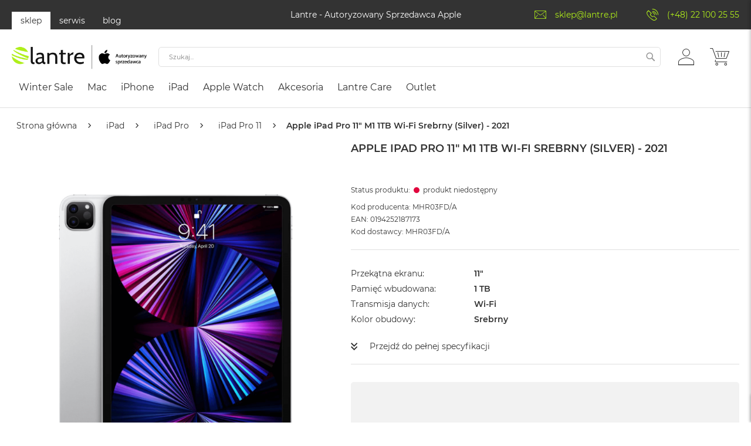

--- FILE ---
content_type: text/html; charset=UTF-8
request_url: https://lantre.pl/apple-ipad-pro-11-cala-m1-1tb-wi-fi-srebrny-silver-2021-18371.html
body_size: 90785
content:
 <!doctype html><html lang="pl"><head prefix="og: http://ogp.me/ns# fb: http://ogp.me/ns/fb# product: http://ogp.me/ns/product#"><script>(function(w,i,g){w[g]=w[g]||[];if(typeof w[g].push=='function')w[g].push(i)})
(window,'GTM-TDHNV3R','google_tags_first_party');</script><script>(function(w,d,s,l){w[l]=w[l]||[];(function(){w[l].push(arguments);})('set', 'developer_id.dY2E1Nz', true);
		var f=d.getElementsByTagName(s)[0],
		j=d.createElement(s);j.async=true;j.src='/3kve/';
		f.parentNode.insertBefore(j,f);
		})(window,document,'script','dataLayer');</script><script> var LOCALE = 'pl\u002DPL'; var BASE_URL = 'https\u003A\u002F\u002Flantre.pl\u002F'; var require = { 'baseUrl': 'https\u003A\u002F\u002Flantre.pl\u002Fstatic\u002Fversionbfb01a5c7f168c9c65f43767e3cb19a0ca8b0989\u002Ffrontend\u002FFwc\u002Fapple\u002Fpl_PL' };</script> <meta charset="utf-8"/><script type="text/javascript">(window.NREUM||(NREUM={})).init={privacy:{cookies_enabled:true},ajax:{deny_list:["bam.eu01.nr-data.net"]},feature_flags:["soft_nav"],distributed_tracing:{enabled:true}};(window.NREUM||(NREUM={})).loader_config={agentID:"538501960",accountID:"3861049",trustKey:"3861049",xpid:"Vw4BUFZXARAFV1BXBQMGUlA=",licenseKey:"NRJS-e9537dcf7fb41f6ad9f",applicationID:"531522144",browserID:"538501960"};;/*! For license information please see nr-loader-spa-1.308.0.min.js.LICENSE.txt */
(()=>{var e,t,r={384:(e,t,r)=>{"use strict";r.d(t,{NT:()=>a,US:()=>u,Zm:()=>o,bQ:()=>d,dV:()=>c,pV:()=>l});var n=r(6154),i=r(1863),s=r(1910);const a={beacon:"bam.nr-data.net",errorBeacon:"bam.nr-data.net"};function o(){return n.gm.NREUM||(n.gm.NREUM={}),void 0===n.gm.newrelic&&(n.gm.newrelic=n.gm.NREUM),n.gm.NREUM}function c(){let e=o();return e.o||(e.o={ST:n.gm.setTimeout,SI:n.gm.setImmediate||n.gm.setInterval,CT:n.gm.clearTimeout,XHR:n.gm.XMLHttpRequest,REQ:n.gm.Request,EV:n.gm.Event,PR:n.gm.Promise,MO:n.gm.MutationObserver,FETCH:n.gm.fetch,WS:n.gm.WebSocket},(0,s.i)(...Object.values(e.o))),e}function d(e,t){let r=o();r.initializedAgents??={},t.initializedAt={ms:(0,i.t)(),date:new Date},r.initializedAgents[e]=t}function u(e,t){o()[e]=t}function l(){return function(){let e=o();const t=e.info||{};e.info={beacon:a.beacon,errorBeacon:a.errorBeacon,...t}}(),function(){let e=o();const t=e.init||{};e.init={...t}}(),c(),function(){let e=o();const t=e.loader_config||{};e.loader_config={...t}}(),o()}},782:(e,t,r)=>{"use strict";r.d(t,{T:()=>n});const n=r(860).K7.pageViewTiming},860:(e,t,r)=>{"use strict";r.d(t,{$J:()=>u,K7:()=>c,P3:()=>d,XX:()=>i,Yy:()=>o,df:()=>s,qY:()=>n,v4:()=>a});const n="events",i="jserrors",s="browser/blobs",a="rum",o="browser/logs",c={ajax:"ajax",genericEvents:"generic_events",jserrors:i,logging:"logging",metrics:"metrics",pageAction:"page_action",pageViewEvent:"page_view_event",pageViewTiming:"page_view_timing",sessionReplay:"session_replay",sessionTrace:"session_trace",softNav:"soft_navigations",spa:"spa"},d={[c.pageViewEvent]:1,[c.pageViewTiming]:2,[c.metrics]:3,[c.jserrors]:4,[c.spa]:5,[c.ajax]:6,[c.sessionTrace]:7,[c.softNav]:8,[c.sessionReplay]:9,[c.logging]:10,[c.genericEvents]:11},u={[c.pageViewEvent]:a,[c.pageViewTiming]:n,[c.ajax]:n,[c.spa]:n,[c.softNav]:n,[c.metrics]:i,[c.jserrors]:i,[c.sessionTrace]:s,[c.sessionReplay]:s,[c.logging]:o,[c.genericEvents]:"ins"}},944:(e,t,r)=>{"use strict";r.d(t,{R:()=>i});var n=r(3241);function i(e,t){"function"==typeof console.debug&&(console.debug("New Relic Warning: https://github.com/newrelic/newrelic-browser-agent/blob/main/docs/warning-codes.md#".concat(e),t),(0,n.W)({agentIdentifier:null,drained:null,type:"data",name:"warn",feature:"warn",data:{code:e,secondary:t}}))}},993:(e,t,r)=>{"use strict";r.d(t,{A$:()=>s,ET:()=>a,TZ:()=>o,p_:()=>i});var n=r(860);const i={ERROR:"ERROR",WARN:"WARN",INFO:"INFO",DEBUG:"DEBUG",TRACE:"TRACE"},s={OFF:0,ERROR:1,WARN:2,INFO:3,DEBUG:4,TRACE:5},a="log",o=n.K7.logging},1541:(e,t,r)=>{"use strict";r.d(t,{U:()=>i,f:()=>n});const n={MFE:"MFE",BA:"BA"};function i(e,t){if(2!==t?.harvestEndpointVersion)return{};const r=t.agentRef.runtime.appMetadata.agents[0].entityGuid;return e?{"source.id":e.id,"source.name":e.name,"source.type":e.type,"parent.id":e.parent?.id||r,"parent.type":e.parent?.type||n.BA}:{"entity.guid":r,appId:t.agentRef.info.applicationID}}},1687:(e,t,r)=>{"use strict";r.d(t,{Ak:()=>d,Ze:()=>h,x3:()=>u});var n=r(3241),i=r(7836),s=r(3606),a=r(860),o=r(2646);const c={};function d(e,t){const r={staged:!1,priority:a.P3[t]||0};l(e),c[e].get(t)||c[e].set(t,r)}function u(e,t){e&&c[e]&&(c[e].get(t)&&c[e].delete(t),p(e,t,!1),c[e].size&&f(e))}function l(e){if(!e)throw new Error("agentIdentifier required");c[e]||(c[e]=new Map)}function h(e="",t="feature",r=!1){if(l(e),!e||!c[e].get(t)||r)return p(e,t);c[e].get(t).staged=!0,f(e)}function f(e){const t=Array.from(c[e]);t.every(([e,t])=>t.staged)&&(t.sort((e,t)=>e[1].priority-t[1].priority),t.forEach(([t])=>{c[e].delete(t),p(e,t)}))}function p(e,t,r=!0){const a=e?i.ee.get(e):i.ee,c=s.i.handlers;if(!a.aborted&&a.backlog&&c){if((0,n.W)({agentIdentifier:e,type:"lifecycle",name:"drain",feature:t}),r){const e=a.backlog[t],r=c[t];if(r){for(let t=0;e&&t<e.length;++t)g(e[t],r);Object.entries(r).forEach(([e,t])=>{Object.values(t||{}).forEach(t=>{t[0]?.on&&t[0]?.context()instanceof o.y&&t[0].on(e,t[1])})})}}a.isolatedBacklog||delete c[t],a.backlog[t]=null,a.emit("drain-"+t,[])}}function g(e,t){var r=e[1];Object.values(t[r]||{}).forEach(t=>{var r=e[0];if(t[0]===r){var n=t[1],i=e[3],s=e[2];n.apply(i,s)}})}},1738:(e,t,r)=>{"use strict";r.d(t,{U:()=>f,Y:()=>h});var n=r(3241),i=r(9908),s=r(1863),a=r(944),o=r(5701),c=r(3969),d=r(8362),u=r(860),l=r(4261);function h(e,t,r,s){const h=s||r;!h||h[e]&&h[e]!==d.d.prototype[e]||(h[e]=function(){(0,i.p)(c.xV,["API/"+e+"/called"],void 0,u.K7.metrics,r.ee),(0,n.W)({agentIdentifier:r.agentIdentifier,drained:!!o.B?.[r.agentIdentifier],type:"data",name:"api",feature:l.Pl+e,data:{}});try{return t.apply(this,arguments)}catch(e){(0,a.R)(23,e)}})}function f(e,t,r,n,a){const o=e.info;null===r?delete o.jsAttributes[t]:o.jsAttributes[t]=r,(a||null===r)&&(0,i.p)(l.Pl+n,[(0,s.t)(),t,r],void 0,"session",e.ee)}},1741:(e,t,r)=>{"use strict";r.d(t,{W:()=>s});var n=r(944),i=r(4261);class s{#e(e,...t){if(this[e]!==s.prototype[e])return this[e](...t);(0,n.R)(35,e)}addPageAction(e,t){return this.#e(i.hG,e,t)}register(e){return this.#e(i.eY,e)}recordCustomEvent(e,t){return this.#e(i.fF,e,t)}setPageViewName(e,t){return this.#e(i.Fw,e,t)}setCustomAttribute(e,t,r){return this.#e(i.cD,e,t,r)}noticeError(e,t){return this.#e(i.o5,e,t)}setUserId(e,t=!1){return this.#e(i.Dl,e,t)}setApplicationVersion(e){return this.#e(i.nb,e)}setErrorHandler(e){return this.#e(i.bt,e)}addRelease(e,t){return this.#e(i.k6,e,t)}log(e,t){return this.#e(i.$9,e,t)}start(){return this.#e(i.d3)}finished(e){return this.#e(i.BL,e)}recordReplay(){return this.#e(i.CH)}pauseReplay(){return this.#e(i.Tb)}addToTrace(e){return this.#e(i.U2,e)}setCurrentRouteName(e){return this.#e(i.PA,e)}interaction(e){return this.#e(i.dT,e)}wrapLogger(e,t,r){return this.#e(i.Wb,e,t,r)}measure(e,t){return this.#e(i.V1,e,t)}consent(e){return this.#e(i.Pv,e)}}},1863:(e,t,r)=>{"use strict";function n(){return Math.floor(performance.now())}r.d(t,{t:()=>n})},1910:(e,t,r)=>{"use strict";r.d(t,{i:()=>s});var n=r(944);const i=new Map;function s(...e){return e.every(e=>{if(i.has(e))return i.get(e);const t="function"==typeof e?e.toString():"",r=t.includes("[native code]"),s=t.includes("nrWrapper");return r||s||(0,n.R)(64,e?.name||t),i.set(e,r),r})}},2555:(e,t,r)=>{"use strict";r.d(t,{D:()=>o,f:()=>a});var n=r(384),i=r(8122);const s={beacon:n.NT.beacon,errorBeacon:n.NT.errorBeacon,licenseKey:void 0,applicationID:void 0,sa:void 0,queueTime:void 0,applicationTime:void 0,ttGuid:void 0,user:void 0,account:void 0,product:void 0,extra:void 0,jsAttributes:{},userAttributes:void 0,atts:void 0,transactionName:void 0,tNamePlain:void 0};function a(e){try{return!!e.licenseKey&&!!e.errorBeacon&&!!e.applicationID}catch(e){return!1}}const o=e=>(0,i.a)(e,s)},2614:(e,t,r)=>{"use strict";r.d(t,{BB:()=>a,H3:()=>n,g:()=>d,iL:()=>c,tS:()=>o,uh:()=>i,wk:()=>s});const n="NRBA",i="SESSION",s=144e5,a=18e5,o={STARTED:"session-started",PAUSE:"session-pause",RESET:"session-reset",RESUME:"session-resume",UPDATE:"session-update"},c={SAME_TAB:"same-tab",CROSS_TAB:"cross-tab"},d={OFF:0,FULL:1,ERROR:2}},2646:(e,t,r)=>{"use strict";r.d(t,{y:()=>n});class n{constructor(e){this.contextId=e}}},2843:(e,t,r)=>{"use strict";r.d(t,{G:()=>s,u:()=>i});var n=r(3878);function i(e,t=!1,r,i){(0,n.DD)("visibilitychange",function(){if(t)return void("hidden"===document.visibilityState&&e());e(document.visibilityState)},r,i)}function s(e,t,r){(0,n.sp)("pagehide",e,t,r)}},3241:(e,t,r)=>{"use strict";r.d(t,{W:()=>s});var n=r(6154);const i="newrelic";function s(e={}){try{n.gm.dispatchEvent(new CustomEvent(i,{detail:e}))}catch(e){}}},3304:(e,t,r)=>{"use strict";r.d(t,{A:()=>s});var n=r(7836);const i=()=>{const e=new WeakSet;return(t,r)=>{if("object"==typeof r&&null!==r){if(e.has(r))return;e.add(r)}return r}};function s(e){try{return JSON.stringify(e,i())??""}catch(e){try{n.ee.emit("internal-error",[e])}catch(e){}return""}}},3333:(e,t,r)=>{"use strict";r.d(t,{$v:()=>u,TZ:()=>n,Xh:()=>c,Zp:()=>i,kd:()=>d,mq:()=>o,nf:()=>a,qN:()=>s});const n=r(860).K7.genericEvents,i=["auxclick","click","copy","keydown","paste","scrollend"],s=["focus","blur"],a=4,o=1e3,c=2e3,d=["PageAction","UserAction","BrowserPerformance"],u={RESOURCES:"experimental.resources",REGISTER:"register"}},3434:(e,t,r)=>{"use strict";r.d(t,{Jt:()=>s,YM:()=>d});var n=r(7836),i=r(5607);const s="nr@original:".concat(i.W),a=50;var o=Object.prototype.hasOwnProperty,c=!1;function d(e,t){return e||(e=n.ee),r.inPlace=function(e,t,n,i,s){n||(n="");const a="-"===n.charAt(0);for(let o=0;o<t.length;o++){const c=t[o],d=e[c];l(d)||(e[c]=r(d,a?c+n:n,i,c,s))}},r.flag=s,r;function r(t,r,n,c,d){return l(t)?t:(r||(r=""),nrWrapper[s]=t,function(e,t,r){if(Object.defineProperty&&Object.keys)try{return Object.keys(e).forEach(function(r){Object.defineProperty(t,r,{get:function(){return e[r]},set:function(t){return e[r]=t,t}})}),t}catch(e){u([e],r)}for(var n in e)o.call(e,n)&&(t[n]=e[n])}(t,nrWrapper,e),nrWrapper);function nrWrapper(){var s,o,l,h;let f;try{o=this,s=[...arguments],l="function"==typeof n?n(s,o):n||{}}catch(t){u([t,"",[s,o,c],l],e)}i(r+"start",[s,o,c],l,d);const p=performance.now();let g;try{return h=t.apply(o,s),g=performance.now(),h}catch(e){throw g=performance.now(),i(r+"err",[s,o,e],l,d),f=e,f}finally{const e=g-p,t={start:p,end:g,duration:e,isLongTask:e>=a,methodName:c,thrownError:f};t.isLongTask&&i("long-task",[t,o],l,d),i(r+"end",[s,o,h],l,d)}}}function i(r,n,i,s){if(!c||t){var a=c;c=!0;try{e.emit(r,n,i,t,s)}catch(t){u([t,r,n,i],e)}c=a}}}function u(e,t){t||(t=n.ee);try{t.emit("internal-error",e)}catch(e){}}function l(e){return!(e&&"function"==typeof e&&e.apply&&!e[s])}},3606:(e,t,r)=>{"use strict";r.d(t,{i:()=>s});var n=r(9908);s.on=a;var i=s.handlers={};function s(e,t,r,s){a(s||n.d,i,e,t,r)}function a(e,t,r,i,s){s||(s="feature"),e||(e=n.d);var a=t[s]=t[s]||{};(a[r]=a[r]||[]).push([e,i])}},3738:(e,t,r)=>{"use strict";r.d(t,{He:()=>i,Kp:()=>o,Lc:()=>d,Rz:()=>u,TZ:()=>n,bD:()=>s,d3:()=>a,jx:()=>l,sl:()=>h,uP:()=>c});const n=r(860).K7.sessionTrace,i="bstResource",s="resource",a="-start",o="-end",c="fn"+a,d="fn"+o,u="pushState",l=1e3,h=3e4},3785:(e,t,r)=>{"use strict";r.d(t,{R:()=>c,b:()=>d});var n=r(9908),i=r(1863),s=r(860),a=r(3969),o=r(993);function c(e,t,r={},c=o.p_.INFO,d=!0,u,l=(0,i.t)()){(0,n.p)(a.xV,["API/logging/".concat(c.toLowerCase(),"/called")],void 0,s.K7.metrics,e),(0,n.p)(o.ET,[l,t,r,c,d,u],void 0,s.K7.logging,e)}function d(e){return"string"==typeof e&&Object.values(o.p_).some(t=>t===e.toUpperCase().trim())}},3878:(e,t,r)=>{"use strict";function n(e,t){return{capture:e,passive:!1,signal:t}}function i(e,t,r=!1,i){window.addEventListener(e,t,n(r,i))}function s(e,t,r=!1,i){document.addEventListener(e,t,n(r,i))}r.d(t,{DD:()=>s,jT:()=>n,sp:()=>i})},3962:(e,t,r)=>{"use strict";r.d(t,{AM:()=>a,O2:()=>l,OV:()=>s,Qu:()=>h,TZ:()=>c,ih:()=>f,pP:()=>o,t1:()=>u,tC:()=>i,wD:()=>d});var n=r(860);const i=["click","keydown","submit"],s="popstate",a="api",o="initialPageLoad",c=n.K7.softNav,d=5e3,u=500,l={INITIAL_PAGE_LOAD:"",ROUTE_CHANGE:1,UNSPECIFIED:2},h={INTERACTION:1,AJAX:2,CUSTOM_END:3,CUSTOM_TRACER:4},f={IP:"in progress",PF:"pending finish",FIN:"finished",CAN:"cancelled"}},3969:(e,t,r)=>{"use strict";r.d(t,{TZ:()=>n,XG:()=>o,rs:()=>i,xV:()=>a,z_:()=>s});const n=r(860).K7.metrics,i="sm",s="cm",a="storeSupportabilityMetrics",o="storeEventMetrics"},4234:(e,t,r)=>{"use strict";r.d(t,{W:()=>s});var n=r(7836),i=r(1687);class s{constructor(e,t){this.agentIdentifier=e,this.ee=n.ee.get(e),this.featureName=t,this.blocked=!1}deregisterDrain(){(0,i.x3)(this.agentIdentifier,this.featureName)}}},4261:(e,t,r)=>{"use strict";r.d(t,{$9:()=>u,BL:()=>c,CH:()=>p,Dl:()=>R,Fw:()=>w,PA:()=>v,Pl:()=>n,Pv:()=>A,Tb:()=>h,U2:()=>a,V1:()=>E,Wb:()=>T,bt:()=>y,cD:()=>b,d3:()=>x,dT:()=>d,eY:()=>g,fF:()=>f,hG:()=>s,hw:()=>i,k6:()=>o,nb:()=>m,o5:()=>l});const n="api-",i=n+"ixn-",s="addPageAction",a="addToTrace",o="addRelease",c="finished",d="interaction",u="log",l="noticeError",h="pauseReplay",f="recordCustomEvent",p="recordReplay",g="register",m="setApplicationVersion",v="setCurrentRouteName",b="setCustomAttribute",y="setErrorHandler",w="setPageViewName",R="setUserId",x="start",T="wrapLogger",E="measure",A="consent"},5205:(e,t,r)=>{"use strict";r.d(t,{j:()=>S});var n=r(384),i=r(1741);var s=r(2555),a=r(3333);const o=e=>{if(!e||"string"!=typeof e)return!1;try{document.createDocumentFragment().querySelector(e)}catch{return!1}return!0};var c=r(2614),d=r(944),u=r(8122);const l="[data-nr-mask]",h=e=>(0,u.a)(e,(()=>{const e={feature_flags:[],experimental:{allow_registered_children:!1,resources:!1},mask_selector:"*",block_selector:"[data-nr-block]",mask_input_options:{color:!1,date:!1,"datetime-local":!1,email:!1,month:!1,number:!1,range:!1,search:!1,tel:!1,text:!1,time:!1,url:!1,week:!1,textarea:!1,select:!1,password:!0}};return{ajax:{deny_list:void 0,block_internal:!0,enabled:!0,autoStart:!0},api:{get allow_registered_children(){return e.feature_flags.includes(a.$v.REGISTER)||e.experimental.allow_registered_children},set allow_registered_children(t){e.experimental.allow_registered_children=t},duplicate_registered_data:!1},browser_consent_mode:{enabled:!1},distributed_tracing:{enabled:void 0,exclude_newrelic_header:void 0,cors_use_newrelic_header:void 0,cors_use_tracecontext_headers:void 0,allowed_origins:void 0},get feature_flags(){return e.feature_flags},set feature_flags(t){e.feature_flags=t},generic_events:{enabled:!0,autoStart:!0},harvest:{interval:30},jserrors:{enabled:!0,autoStart:!0},logging:{enabled:!0,autoStart:!0},metrics:{enabled:!0,autoStart:!0},obfuscate:void 0,page_action:{enabled:!0},page_view_event:{enabled:!0,autoStart:!0},page_view_timing:{enabled:!0,autoStart:!0},performance:{capture_marks:!1,capture_measures:!1,capture_detail:!0,resources:{get enabled(){return e.feature_flags.includes(a.$v.RESOURCES)||e.experimental.resources},set enabled(t){e.experimental.resources=t},asset_types:[],first_party_domains:[],ignore_newrelic:!0}},privacy:{cookies_enabled:!0},proxy:{assets:void 0,beacon:void 0},session:{expiresMs:c.wk,inactiveMs:c.BB},session_replay:{autoStart:!0,enabled:!1,preload:!1,sampling_rate:10,error_sampling_rate:100,collect_fonts:!1,inline_images:!1,fix_stylesheets:!0,mask_all_inputs:!0,get mask_text_selector(){return e.mask_selector},set mask_text_selector(t){o(t)?e.mask_selector="".concat(t,",").concat(l):""===t||null===t?e.mask_selector=l:(0,d.R)(5,t)},get block_class(){return"nr-block"},get ignore_class(){return"nr-ignore"},get mask_text_class(){return"nr-mask"},get block_selector(){return e.block_selector},set block_selector(t){o(t)?e.block_selector+=",".concat(t):""!==t&&(0,d.R)(6,t)},get mask_input_options(){return e.mask_input_options},set mask_input_options(t){t&&"object"==typeof t?e.mask_input_options={...t,password:!0}:(0,d.R)(7,t)}},session_trace:{enabled:!0,autoStart:!0},soft_navigations:{enabled:!0,autoStart:!0},spa:{enabled:!0,autoStart:!0},ssl:void 0,user_actions:{enabled:!0,elementAttributes:["id","className","tagName","type"]}}})());var f=r(6154),p=r(9324);let g=0;const m={buildEnv:p.F3,distMethod:p.Xs,version:p.xv,originTime:f.WN},v={consented:!1},b={appMetadata:{},get consented(){return this.session?.state?.consent||v.consented},set consented(e){v.consented=e},customTransaction:void 0,denyList:void 0,disabled:!1,harvester:void 0,isolatedBacklog:!1,isRecording:!1,loaderType:void 0,maxBytes:3e4,obfuscator:void 0,onerror:void 0,ptid:void 0,releaseIds:{},session:void 0,timeKeeper:void 0,registeredEntities:[],jsAttributesMetadata:{bytes:0},get harvestCount(){return++g}},y=e=>{const t=(0,u.a)(e,b),r=Object.keys(m).reduce((e,t)=>(e[t]={value:m[t],writable:!1,configurable:!0,enumerable:!0},e),{});return Object.defineProperties(t,r)};var w=r(5701);const R=e=>{const t=e.startsWith("http");e+="/",r.p=t?e:"https://"+e};var x=r(7836),T=r(3241);const E={accountID:void 0,trustKey:void 0,agentID:void 0,licenseKey:void 0,applicationID:void 0,xpid:void 0},A=e=>(0,u.a)(e,E),_=new Set;function S(e,t={},r,a){let{init:o,info:c,loader_config:d,runtime:u={},exposed:l=!0}=t;if(!c){const e=(0,n.pV)();o=e.init,c=e.info,d=e.loader_config}e.init=h(o||{}),e.loader_config=A(d||{}),c.jsAttributes??={},f.bv&&(c.jsAttributes.isWorker=!0),e.info=(0,s.D)(c);const p=e.init,g=[c.beacon,c.errorBeacon];_.has(e.agentIdentifier)||(p.proxy.assets&&(R(p.proxy.assets),g.push(p.proxy.assets)),p.proxy.beacon&&g.push(p.proxy.beacon),e.beacons=[...g],function(e){const t=(0,n.pV)();Object.getOwnPropertyNames(i.W.prototype).forEach(r=>{const n=i.W.prototype[r];if("function"!=typeof n||"constructor"===n)return;let s=t[r];e[r]&&!1!==e.exposed&&"micro-agent"!==e.runtime?.loaderType&&(t[r]=(...t)=>{const n=e[r](...t);return s?s(...t):n})})}(e),(0,n.US)("activatedFeatures",w.B)),u.denyList=[...p.ajax.deny_list||[],...p.ajax.block_internal?g:[]],u.ptid=e.agentIdentifier,u.loaderType=r,e.runtime=y(u),_.has(e.agentIdentifier)||(e.ee=x.ee.get(e.agentIdentifier),e.exposed=l,(0,T.W)({agentIdentifier:e.agentIdentifier,drained:!!w.B?.[e.agentIdentifier],type:"lifecycle",name:"initialize",feature:void 0,data:e.config})),_.add(e.agentIdentifier)}},5270:(e,t,r)=>{"use strict";r.d(t,{Aw:()=>a,SR:()=>s,rF:()=>o});var n=r(384),i=r(7767);function s(e){return!!(0,n.dV)().o.MO&&(0,i.V)(e)&&!0===e?.session_trace.enabled}function a(e){return!0===e?.session_replay.preload&&s(e)}function o(e,t){try{if("string"==typeof t?.type){if("password"===t.type.toLowerCase())return"*".repeat(e?.length||0);if(void 0!==t?.dataset?.nrUnmask||t?.classList?.contains("nr-unmask"))return e}}catch(e){}return"string"==typeof e?e.replace(/[\S]/g,"*"):"*".repeat(e?.length||0)}},5289:(e,t,r)=>{"use strict";r.d(t,{GG:()=>a,Qr:()=>c,sB:()=>o});var n=r(3878),i=r(6389);function s(){return"undefined"==typeof document||"complete"===document.readyState}function a(e,t){if(s())return e();const r=(0,i.J)(e),a=setInterval(()=>{s()&&(clearInterval(a),r())},500);(0,n.sp)("load",r,t)}function o(e){if(s())return e();(0,n.DD)("DOMContentLoaded",e)}function c(e){if(s())return e();(0,n.sp)("popstate",e)}},5607:(e,t,r)=>{"use strict";r.d(t,{W:()=>n});const n=(0,r(9566).bz)()},5701:(e,t,r)=>{"use strict";r.d(t,{B:()=>s,t:()=>a});var n=r(3241);const i=new Set,s={};function a(e,t){const r=t.agentIdentifier;s[r]??={},e&&"object"==typeof e&&(i.has(r)||(t.ee.emit("rumresp",[e]),s[r]=e,i.add(r),(0,n.W)({agentIdentifier:r,loaded:!0,drained:!0,type:"lifecycle",name:"load",feature:void 0,data:e})))}},6154:(e,t,r)=>{"use strict";r.d(t,{OF:()=>d,RI:()=>i,WN:()=>h,bv:()=>s,eN:()=>f,gm:()=>a,lR:()=>l,m:()=>c,mw:()=>o,sb:()=>u});var n=r(1863);const i="undefined"!=typeof window&&!!window.document,s="undefined"!=typeof WorkerGlobalScope&&("undefined"!=typeof self&&self instanceof WorkerGlobalScope&&self.navigator instanceof WorkerNavigator||"undefined"!=typeof globalThis&&globalThis instanceof WorkerGlobalScope&&globalThis.navigator instanceof WorkerNavigator),a=i?window:"undefined"!=typeof WorkerGlobalScope&&("undefined"!=typeof self&&self instanceof WorkerGlobalScope&&self||"undefined"!=typeof globalThis&&globalThis instanceof WorkerGlobalScope&&globalThis),o=Boolean("hidden"===a?.document?.visibilityState),c=""+a?.location,d=/iPad|iPhone|iPod/.test(a.navigator?.userAgent),u=d&&"undefined"==typeof SharedWorker,l=(()=>{const e=a.navigator?.userAgent?.match(/Firefox[/\s](\d+\.\d+)/);return Array.isArray(e)&&e.length>=2?+e[1]:0})(),h=Date.now()-(0,n.t)(),f=()=>"undefined"!=typeof PerformanceNavigationTiming&&a?.performance?.getEntriesByType("navigation")?.[0]?.responseStart},6344:(e,t,r)=>{"use strict";r.d(t,{BB:()=>u,Qb:()=>l,TZ:()=>i,Ug:()=>a,Vh:()=>s,_s:()=>o,bc:()=>d,yP:()=>c});var n=r(2614);const i=r(860).K7.sessionReplay,s="errorDuringReplay",a=.12,o={DomContentLoaded:0,Load:1,FullSnapshot:2,IncrementalSnapshot:3,Meta:4,Custom:5},c={[n.g.ERROR]:15e3,[n.g.FULL]:3e5,[n.g.OFF]:0},d={RESET:{message:"Session was reset",sm:"Reset"},IMPORT:{message:"Recorder failed to import",sm:"Import"},TOO_MANY:{message:"429: Too Many Requests",sm:"Too-Many"},TOO_BIG:{message:"Payload was too large",sm:"Too-Big"},CROSS_TAB:{message:"Session Entity was set to OFF on another tab",sm:"Cross-Tab"},ENTITLEMENTS:{message:"Session Replay is not allowed and will not be started",sm:"Entitlement"}},u=5e3,l={API:"api",RESUME:"resume",SWITCH_TO_FULL:"switchToFull",INITIALIZE:"initialize",PRELOAD:"preload"}},6389:(e,t,r)=>{"use strict";function n(e,t=500,r={}){const n=r?.leading||!1;let i;return(...r)=>{n&&void 0===i&&(e.apply(this,r),i=setTimeout(()=>{i=clearTimeout(i)},t)),n||(clearTimeout(i),i=setTimeout(()=>{e.apply(this,r)},t))}}function i(e){let t=!1;return(...r)=>{t||(t=!0,e.apply(this,r))}}r.d(t,{J:()=>i,s:()=>n})},6630:(e,t,r)=>{"use strict";r.d(t,{T:()=>n});const n=r(860).K7.pageViewEvent},6774:(e,t,r)=>{"use strict";r.d(t,{T:()=>n});const n=r(860).K7.jserrors},7295:(e,t,r)=>{"use strict";r.d(t,{Xv:()=>a,gX:()=>i,iW:()=>s});var n=[];function i(e){if(!e||s(e))return!1;if(0===n.length)return!0;if("*"===n[0].hostname)return!1;for(var t=0;t<n.length;t++){var r=n[t];if(r.hostname.test(e.hostname)&&r.pathname.test(e.pathname))return!1}return!0}function s(e){return void 0===e.hostname}function a(e){if(n=[],e&&e.length)for(var t=0;t<e.length;t++){let r=e[t];if(!r)continue;if("*"===r)return void(n=[{hostname:"*"}]);0===r.indexOf("http://")?r=r.substring(7):0===r.indexOf("https://")&&(r=r.substring(8));const i=r.indexOf("/");let s,a;i>0?(s=r.substring(0,i),a=r.substring(i)):(s=r,a="*");let[c]=s.split(":");n.push({hostname:o(c),pathname:o(a,!0)})}}function o(e,t=!1){const r=e.replace(/[.+?^${}()|[\]\\]/g,e=>"\\"+e).replace(/\*/g,".*?");return new RegExp((t?"^":"")+r+"$")}},7485:(e,t,r)=>{"use strict";r.d(t,{D:()=>i});var n=r(6154);function i(e){if(0===(e||"").indexOf("data:"))return{protocol:"data"};try{const t=new URL(e,location.href),r={port:t.port,hostname:t.hostname,pathname:t.pathname,search:t.search,protocol:t.protocol.slice(0,t.protocol.indexOf(":")),sameOrigin:t.protocol===n.gm?.location?.protocol&&t.host===n.gm?.location?.host};return r.port&&""!==r.port||("http:"===t.protocol&&(r.port="80"),"https:"===t.protocol&&(r.port="443")),r.pathname&&""!==r.pathname?r.pathname.startsWith("/")||(r.pathname="/".concat(r.pathname)):r.pathname="/",r}catch(e){return{}}}},7699:(e,t,r)=>{"use strict";r.d(t,{It:()=>s,KC:()=>o,No:()=>i,qh:()=>a});var n=r(860);const i=16e3,s=1e6,a="SESSION_ERROR",o={[n.K7.logging]:!0,[n.K7.genericEvents]:!1,[n.K7.jserrors]:!1,[n.K7.ajax]:!1}},7767:(e,t,r)=>{"use strict";r.d(t,{V:()=>i});var n=r(6154);const i=e=>n.RI&&!0===e?.privacy.cookies_enabled},7836:(e,t,r)=>{"use strict";r.d(t,{P:()=>o,ee:()=>c});var n=r(384),i=r(8990),s=r(2646),a=r(5607);const o="nr@context:".concat(a.W),c=function e(t,r){var n={},a={},u={},l=!1;try{l=16===r.length&&d.initializedAgents?.[r]?.runtime.isolatedBacklog}catch(e){}var h={on:p,addEventListener:p,removeEventListener:function(e,t){var r=n[e];if(!r)return;for(var i=0;i<r.length;i++)r[i]===t&&r.splice(i,1)},emit:function(e,r,n,i,s){!1!==s&&(s=!0);if(c.aborted&&!i)return;t&&s&&t.emit(e,r,n);var o=f(n);g(e).forEach(e=>{e.apply(o,r)});var d=v()[a[e]];d&&d.push([h,e,r,o]);return o},get:m,listeners:g,context:f,buffer:function(e,t){const r=v();if(t=t||"feature",h.aborted)return;Object.entries(e||{}).forEach(([e,n])=>{a[n]=t,t in r||(r[t]=[])})},abort:function(){h._aborted=!0,Object.keys(h.backlog).forEach(e=>{delete h.backlog[e]})},isBuffering:function(e){return!!v()[a[e]]},debugId:r,backlog:l?{}:t&&"object"==typeof t.backlog?t.backlog:{},isolatedBacklog:l};return Object.defineProperty(h,"aborted",{get:()=>{let e=h._aborted||!1;return e||(t&&(e=t.aborted),e)}}),h;function f(e){return e&&e instanceof s.y?e:e?(0,i.I)(e,o,()=>new s.y(o)):new s.y(o)}function p(e,t){n[e]=g(e).concat(t)}function g(e){return n[e]||[]}function m(t){return u[t]=u[t]||e(h,t)}function v(){return h.backlog}}(void 0,"globalEE"),d=(0,n.Zm)();d.ee||(d.ee=c)},8122:(e,t,r)=>{"use strict";r.d(t,{a:()=>i});var n=r(944);function i(e,t){try{if(!e||"object"!=typeof e)return(0,n.R)(3);if(!t||"object"!=typeof t)return(0,n.R)(4);const r=Object.create(Object.getPrototypeOf(t),Object.getOwnPropertyDescriptors(t)),s=0===Object.keys(r).length?e:r;for(let a in s)if(void 0!==e[a])try{if(null===e[a]){r[a]=null;continue}Array.isArray(e[a])&&Array.isArray(t[a])?r[a]=Array.from(new Set([...e[a],...t[a]])):"object"==typeof e[a]&&"object"==typeof t[a]?r[a]=i(e[a],t[a]):r[a]=e[a]}catch(e){r[a]||(0,n.R)(1,e)}return r}catch(e){(0,n.R)(2,e)}}},8139:(e,t,r)=>{"use strict";r.d(t,{u:()=>h});var n=r(7836),i=r(3434),s=r(8990),a=r(6154);const o={},c=a.gm.XMLHttpRequest,d="addEventListener",u="removeEventListener",l="nr@wrapped:".concat(n.P);function h(e){var t=function(e){return(e||n.ee).get("events")}(e);if(o[t.debugId]++)return t;o[t.debugId]=1;var r=(0,i.YM)(t,!0);function h(e){r.inPlace(e,[d,u],"-",p)}function p(e,t){return e[1]}return"getPrototypeOf"in Object&&(a.RI&&f(document,h),c&&f(c.prototype,h),f(a.gm,h)),t.on(d+"-start",function(e,t){var n=e[1];if(null!==n&&("function"==typeof n||"object"==typeof n)&&"newrelic"!==e[0]){var i=(0,s.I)(n,l,function(){var e={object:function(){if("function"!=typeof n.handleEvent)return;return n.handleEvent.apply(n,arguments)},function:n}[typeof n];return e?r(e,"fn-",null,e.name||"anonymous"):n});this.wrapped=e[1]=i}}),t.on(u+"-start",function(e){e[1]=this.wrapped||e[1]}),t}function f(e,t,...r){let n=e;for(;"object"==typeof n&&!Object.prototype.hasOwnProperty.call(n,d);)n=Object.getPrototypeOf(n);n&&t(n,...r)}},8362:(e,t,r)=>{"use strict";r.d(t,{d:()=>s});var n=r(9566),i=r(1741);class s extends i.W{agentIdentifier=(0,n.LA)(16)}},8374:(e,t,r)=>{r.nc=(()=>{try{return document?.currentScript?.nonce}catch(e){}return""})()},8990:(e,t,r)=>{"use strict";r.d(t,{I:()=>i});var n=Object.prototype.hasOwnProperty;function i(e,t,r){if(n.call(e,t))return e[t];var i=r();if(Object.defineProperty&&Object.keys)try{return Object.defineProperty(e,t,{value:i,writable:!0,enumerable:!1}),i}catch(e){}return e[t]=i,i}},9119:(e,t,r)=>{"use strict";r.d(t,{L:()=>s});var n=/([^?#]*)[^#]*(#[^?]*|$).*/,i=/([^?#]*)().*/;function s(e,t){return e?e.replace(t?n:i,"$1$2"):e}},9300:(e,t,r)=>{"use strict";r.d(t,{T:()=>n});const n=r(860).K7.ajax},9324:(e,t,r)=>{"use strict";r.d(t,{AJ:()=>a,F3:()=>i,Xs:()=>s,Yq:()=>o,xv:()=>n});const n="1.308.0",i="PROD",s="CDN",a="@newrelic/rrweb",o="1.0.1"},9566:(e,t,r)=>{"use strict";r.d(t,{LA:()=>o,ZF:()=>c,bz:()=>a,el:()=>d});var n=r(6154);const i="xxxxxxxx-xxxx-4xxx-yxxx-xxxxxxxxxxxx";function s(e,t){return e?15&e[t]:16*Math.random()|0}function a(){const e=n.gm?.crypto||n.gm?.msCrypto;let t,r=0;return e&&e.getRandomValues&&(t=e.getRandomValues(new Uint8Array(30))),i.split("").map(e=>"x"===e?s(t,r++).toString(16):"y"===e?(3&s()|8).toString(16):e).join("")}function o(e){const t=n.gm?.crypto||n.gm?.msCrypto;let r,i=0;t&&t.getRandomValues&&(r=t.getRandomValues(new Uint8Array(e)));const a=[];for(var o=0;o<e;o++)a.push(s(r,i++).toString(16));return a.join("")}function c(){return o(16)}function d(){return o(32)}},9908:(e,t,r)=>{"use strict";r.d(t,{d:()=>n,p:()=>i});var n=r(7836).ee.get("handle");function i(e,t,r,i,s){s?(s.buffer([e],i),s.emit(e,t,r)):(n.buffer([e],i),n.emit(e,t,r))}}},n={};function i(e){var t=n[e];if(void 0!==t)return t.exports;var s=n[e]={exports:{}};return r[e](s,s.exports,i),s.exports}i.m=r,i.d=(e,t)=>{for(var r in t)i.o(t,r)&&!i.o(e,r)&&Object.defineProperty(e,r,{enumerable:!0,get:t[r]})},i.f={},i.e=e=>Promise.all(Object.keys(i.f).reduce((t,r)=>(i.f[r](e,t),t),[])),i.u=e=>({212:"nr-spa-compressor",249:"nr-spa-recorder",478:"nr-spa"}[e]+"-1.308.0.min.js"),i.o=(e,t)=>Object.prototype.hasOwnProperty.call(e,t),e={},t="NRBA-1.308.0.PROD:",i.l=(r,n,s,a)=>{if(e[r])e[r].push(n);else{var o,c;if(void 0!==s)for(var d=document.getElementsByTagName("script"),u=0;u<d.length;u++){var l=d[u];if(l.getAttribute("src")==r||l.getAttribute("data-webpack")==t+s){o=l;break}}if(!o){c=!0;var h={478:"sha512-RSfSVnmHk59T/uIPbdSE0LPeqcEdF4/+XhfJdBuccH5rYMOEZDhFdtnh6X6nJk7hGpzHd9Ujhsy7lZEz/ORYCQ==",249:"sha512-ehJXhmntm85NSqW4MkhfQqmeKFulra3klDyY0OPDUE+sQ3GokHlPh1pmAzuNy//3j4ac6lzIbmXLvGQBMYmrkg==",212:"sha512-B9h4CR46ndKRgMBcK+j67uSR2RCnJfGefU+A7FrgR/k42ovXy5x/MAVFiSvFxuVeEk/pNLgvYGMp1cBSK/G6Fg=="};(o=document.createElement("script")).charset="utf-8",i.nc&&o.setAttribute("nonce",i.nc),o.setAttribute("data-webpack",t+s),o.src=r,0!==o.src.indexOf(window.location.origin+"/")&&(o.crossOrigin="anonymous"),h[a]&&(o.integrity=h[a])}e[r]=[n];var f=(t,n)=>{o.onerror=o.onload=null,clearTimeout(p);var i=e[r];if(delete e[r],o.parentNode&&o.parentNode.removeChild(o),i&&i.forEach(e=>e(n)),t)return t(n)},p=setTimeout(f.bind(null,void 0,{type:"timeout",target:o}),12e4);o.onerror=f.bind(null,o.onerror),o.onload=f.bind(null,o.onload),c&&document.head.appendChild(o)}},i.r=e=>{"undefined"!=typeof Symbol&&Symbol.toStringTag&&Object.defineProperty(e,Symbol.toStringTag,{value:"Module"}),Object.defineProperty(e,"__esModule",{value:!0})},i.p="https://js-agent.newrelic.com/",(()=>{var e={38:0,788:0};i.f.j=(t,r)=>{var n=i.o(e,t)?e[t]:void 0;if(0!==n)if(n)r.push(n[2]);else{var s=new Promise((r,i)=>n=e[t]=[r,i]);r.push(n[2]=s);var a=i.p+i.u(t),o=new Error;i.l(a,r=>{if(i.o(e,t)&&(0!==(n=e[t])&&(e[t]=void 0),n)){var s=r&&("load"===r.type?"missing":r.type),a=r&&r.target&&r.target.src;o.message="Loading chunk "+t+" failed: ("+s+": "+a+")",o.name="ChunkLoadError",o.type=s,o.request=a,n[1](o)}},"chunk-"+t,t)}};var t=(t,r)=>{var n,s,[a,o,c]=r,d=0;if(a.some(t=>0!==e[t])){for(n in o)i.o(o,n)&&(i.m[n]=o[n]);if(c)c(i)}for(t&&t(r);d<a.length;d++)s=a[d],i.o(e,s)&&e[s]&&e[s][0](),e[s]=0},r=self["webpackChunk:NRBA-1.308.0.PROD"]=self["webpackChunk:NRBA-1.308.0.PROD"]||[];r.forEach(t.bind(null,0)),r.push=t.bind(null,r.push.bind(r))})(),(()=>{"use strict";i(8374);var e=i(8362),t=i(860);const r=Object.values(t.K7);var n=i(5205);var s=i(9908),a=i(1863),o=i(4261),c=i(1738);var d=i(1687),u=i(4234),l=i(5289),h=i(6154),f=i(944),p=i(5270),g=i(7767),m=i(6389),v=i(7699);class b extends u.W{constructor(e,t){super(e.agentIdentifier,t),this.agentRef=e,this.abortHandler=void 0,this.featAggregate=void 0,this.loadedSuccessfully=void 0,this.onAggregateImported=new Promise(e=>{this.loadedSuccessfully=e}),this.deferred=Promise.resolve(),!1===e.init[this.featureName].autoStart?this.deferred=new Promise((t,r)=>{this.ee.on("manual-start-all",(0,m.J)(()=>{(0,d.Ak)(e.agentIdentifier,this.featureName),t()}))}):(0,d.Ak)(e.agentIdentifier,t)}importAggregator(e,t,r={}){if(this.featAggregate)return;const n=async()=>{let n;await this.deferred;try{if((0,g.V)(e.init)){const{setupAgentSession:t}=await i.e(478).then(i.bind(i,8766));n=t(e)}}catch(e){(0,f.R)(20,e),this.ee.emit("internal-error",[e]),(0,s.p)(v.qh,[e],void 0,this.featureName,this.ee)}try{if(!this.#t(this.featureName,n,e.init))return(0,d.Ze)(this.agentIdentifier,this.featureName),void this.loadedSuccessfully(!1);const{Aggregate:i}=await t();this.featAggregate=new i(e,r),e.runtime.harvester.initializedAggregates.push(this.featAggregate),this.loadedSuccessfully(!0)}catch(e){(0,f.R)(34,e),this.abortHandler?.(),(0,d.Ze)(this.agentIdentifier,this.featureName,!0),this.loadedSuccessfully(!1),this.ee&&this.ee.abort()}};h.RI?(0,l.GG)(()=>n(),!0):n()}#t(e,r,n){if(this.blocked)return!1;switch(e){case t.K7.sessionReplay:return(0,p.SR)(n)&&!!r;case t.K7.sessionTrace:return!!r;default:return!0}}}var y=i(6630),w=i(2614),R=i(3241);class x extends b{static featureName=y.T;constructor(e){var t;super(e,y.T),this.setupInspectionEvents(e.agentIdentifier),t=e,(0,c.Y)(o.Fw,function(e,r){"string"==typeof e&&("/"!==e.charAt(0)&&(e="/"+e),t.runtime.customTransaction=(r||"http://custom.transaction")+e,(0,s.p)(o.Pl+o.Fw,[(0,a.t)()],void 0,void 0,t.ee))},t),this.importAggregator(e,()=>i.e(478).then(i.bind(i,2467)))}setupInspectionEvents(e){const t=(t,r)=>{t&&(0,R.W)({agentIdentifier:e,timeStamp:t.timeStamp,loaded:"complete"===t.target.readyState,type:"window",name:r,data:t.target.location+""})};(0,l.sB)(e=>{t(e,"DOMContentLoaded")}),(0,l.GG)(e=>{t(e,"load")}),(0,l.Qr)(e=>{t(e,"navigate")}),this.ee.on(w.tS.UPDATE,(t,r)=>{(0,R.W)({agentIdentifier:e,type:"lifecycle",name:"session",data:r})})}}var T=i(384);class E extends e.d{constructor(e){var t;(super(),h.gm)?(this.features={},(0,T.bQ)(this.agentIdentifier,this),this.desiredFeatures=new Set(e.features||[]),this.desiredFeatures.add(x),(0,n.j)(this,e,e.loaderType||"agent"),t=this,(0,c.Y)(o.cD,function(e,r,n=!1){if("string"==typeof e){if(["string","number","boolean"].includes(typeof r)||null===r)return(0,c.U)(t,e,r,o.cD,n);(0,f.R)(40,typeof r)}else(0,f.R)(39,typeof e)},t),function(e){(0,c.Y)(o.Dl,function(t,r=!1){if("string"!=typeof t&&null!==t)return void(0,f.R)(41,typeof t);const n=e.info.jsAttributes["enduser.id"];r&&null!=n&&n!==t?(0,s.p)(o.Pl+"setUserIdAndResetSession",[t],void 0,"session",e.ee):(0,c.U)(e,"enduser.id",t,o.Dl,!0)},e)}(this),function(e){(0,c.Y)(o.nb,function(t){if("string"==typeof t||null===t)return(0,c.U)(e,"application.version",t,o.nb,!1);(0,f.R)(42,typeof t)},e)}(this),function(e){(0,c.Y)(o.d3,function(){e.ee.emit("manual-start-all")},e)}(this),function(e){(0,c.Y)(o.Pv,function(t=!0){if("boolean"==typeof t){if((0,s.p)(o.Pl+o.Pv,[t],void 0,"session",e.ee),e.runtime.consented=t,t){const t=e.features.page_view_event;t.onAggregateImported.then(e=>{const r=t.featAggregate;e&&!r.sentRum&&r.sendRum()})}}else(0,f.R)(65,typeof t)},e)}(this),this.run()):(0,f.R)(21)}get config(){return{info:this.info,init:this.init,loader_config:this.loader_config,runtime:this.runtime}}get api(){return this}run(){try{const e=function(e){const t={};return r.forEach(r=>{t[r]=!!e[r]?.enabled}),t}(this.init),n=[...this.desiredFeatures];n.sort((e,r)=>t.P3[e.featureName]-t.P3[r.featureName]),n.forEach(r=>{if(!e[r.featureName]&&r.featureName!==t.K7.pageViewEvent)return;if(r.featureName===t.K7.spa)return void(0,f.R)(67);const n=function(e){switch(e){case t.K7.ajax:return[t.K7.jserrors];case t.K7.sessionTrace:return[t.K7.ajax,t.K7.pageViewEvent];case t.K7.sessionReplay:return[t.K7.sessionTrace];case t.K7.pageViewTiming:return[t.K7.pageViewEvent];default:return[]}}(r.featureName).filter(e=>!(e in this.features));n.length>0&&(0,f.R)(36,{targetFeature:r.featureName,missingDependencies:n}),this.features[r.featureName]=new r(this)})}catch(e){(0,f.R)(22,e);for(const e in this.features)this.features[e].abortHandler?.();const t=(0,T.Zm)();delete t.initializedAgents[this.agentIdentifier]?.features,delete this.sharedAggregator;return t.ee.get(this.agentIdentifier).abort(),!1}}}var A=i(2843),_=i(782);class S extends b{static featureName=_.T;constructor(e){super(e,_.T),h.RI&&((0,A.u)(()=>(0,s.p)("docHidden",[(0,a.t)()],void 0,_.T,this.ee),!0),(0,A.G)(()=>(0,s.p)("winPagehide",[(0,a.t)()],void 0,_.T,this.ee)),this.importAggregator(e,()=>i.e(478).then(i.bind(i,9917))))}}var O=i(3969);class I extends b{static featureName=O.TZ;constructor(e){super(e,O.TZ),h.RI&&document.addEventListener("securitypolicyviolation",e=>{(0,s.p)(O.xV,["Generic/CSPViolation/Detected"],void 0,this.featureName,this.ee)}),this.importAggregator(e,()=>i.e(478).then(i.bind(i,6555)))}}var N=i(6774),P=i(3878),k=i(3304);class D{constructor(e,t,r,n,i){this.name="UncaughtError",this.message="string"==typeof e?e:(0,k.A)(e),this.sourceURL=t,this.line=r,this.column=n,this.__newrelic=i}}function C(e){return M(e)?e:new D(void 0!==e?.message?e.message:e,e?.filename||e?.sourceURL,e?.lineno||e?.line,e?.colno||e?.col,e?.__newrelic,e?.cause)}function j(e){const t="Unhandled Promise Rejection: ";if(!e?.reason)return;if(M(e.reason)){try{e.reason.message.startsWith(t)||(e.reason.message=t+e.reason.message)}catch(e){}return C(e.reason)}const r=C(e.reason);return(r.message||"").startsWith(t)||(r.message=t+r.message),r}function L(e){if(e.error instanceof SyntaxError&&!/:\d+$/.test(e.error.stack?.trim())){const t=new D(e.message,e.filename,e.lineno,e.colno,e.error.__newrelic,e.cause);return t.name=SyntaxError.name,t}return M(e.error)?e.error:C(e)}function M(e){return e instanceof Error&&!!e.stack}function H(e,r,n,i,o=(0,a.t)()){"string"==typeof e&&(e=new Error(e)),(0,s.p)("err",[e,o,!1,r,n.runtime.isRecording,void 0,i],void 0,t.K7.jserrors,n.ee),(0,s.p)("uaErr",[],void 0,t.K7.genericEvents,n.ee)}var B=i(1541),K=i(993),W=i(3785);function U(e,{customAttributes:t={},level:r=K.p_.INFO}={},n,i,s=(0,a.t)()){(0,W.R)(n.ee,e,t,r,!1,i,s)}function F(e,r,n,i,c=(0,a.t)()){(0,s.p)(o.Pl+o.hG,[c,e,r,i],void 0,t.K7.genericEvents,n.ee)}function V(e,r,n,i,c=(0,a.t)()){const{start:d,end:u,customAttributes:l}=r||{},h={customAttributes:l||{}};if("object"!=typeof h.customAttributes||"string"!=typeof e||0===e.length)return void(0,f.R)(57);const p=(e,t)=>null==e?t:"number"==typeof e?e:e instanceof PerformanceMark?e.startTime:Number.NaN;if(h.start=p(d,0),h.end=p(u,c),Number.isNaN(h.start)||Number.isNaN(h.end))(0,f.R)(57);else{if(h.duration=h.end-h.start,!(h.duration<0))return(0,s.p)(o.Pl+o.V1,[h,e,i],void 0,t.K7.genericEvents,n.ee),h;(0,f.R)(58)}}function G(e,r={},n,i,c=(0,a.t)()){(0,s.p)(o.Pl+o.fF,[c,e,r,i],void 0,t.K7.genericEvents,n.ee)}function z(e){(0,c.Y)(o.eY,function(t){return Y(e,t)},e)}function Y(e,r,n){(0,f.R)(54,"newrelic.register"),r||={},r.type=B.f.MFE,r.licenseKey||=e.info.licenseKey,r.blocked=!1,r.parent=n||{},Array.isArray(r.tags)||(r.tags=[]);const i={};r.tags.forEach(e=>{"name"!==e&&"id"!==e&&(i["source.".concat(e)]=!0)}),r.isolated??=!0;let o=()=>{};const c=e.runtime.registeredEntities;if(!r.isolated){const e=c.find(({metadata:{target:{id:e}}})=>e===r.id&&!r.isolated);if(e)return e}const d=e=>{r.blocked=!0,o=e};function u(e){return"string"==typeof e&&!!e.trim()&&e.trim().length<501||"number"==typeof e}e.init.api.allow_registered_children||d((0,m.J)(()=>(0,f.R)(55))),u(r.id)&&u(r.name)||d((0,m.J)(()=>(0,f.R)(48,r)));const l={addPageAction:(t,n={})=>g(F,[t,{...i,...n},e],r),deregister:()=>{d((0,m.J)(()=>(0,f.R)(68)))},log:(t,n={})=>g(U,[t,{...n,customAttributes:{...i,...n.customAttributes||{}}},e],r),measure:(t,n={})=>g(V,[t,{...n,customAttributes:{...i,...n.customAttributes||{}}},e],r),noticeError:(t,n={})=>g(H,[t,{...i,...n},e],r),register:(t={})=>g(Y,[e,t],l.metadata.target),recordCustomEvent:(t,n={})=>g(G,[t,{...i,...n},e],r),setApplicationVersion:e=>p("application.version",e),setCustomAttribute:(e,t)=>p(e,t),setUserId:e=>p("enduser.id",e),metadata:{customAttributes:i,target:r}},h=()=>(r.blocked&&o(),r.blocked);h()||c.push(l);const p=(e,t)=>{h()||(i[e]=t)},g=(r,n,i)=>{if(h())return;const o=(0,a.t)();(0,s.p)(O.xV,["API/register/".concat(r.name,"/called")],void 0,t.K7.metrics,e.ee);try{if(e.init.api.duplicate_registered_data&&"register"!==r.name){let e=n;if(n[1]instanceof Object){const t={"child.id":i.id,"child.type":i.type};e="customAttributes"in n[1]?[n[0],{...n[1],customAttributes:{...n[1].customAttributes,...t}},...n.slice(2)]:[n[0],{...n[1],...t},...n.slice(2)]}r(...e,void 0,o)}return r(...n,i,o)}catch(e){(0,f.R)(50,e)}};return l}class Z extends b{static featureName=N.T;constructor(e){var t;super(e,N.T),t=e,(0,c.Y)(o.o5,(e,r)=>H(e,r,t),t),function(e){(0,c.Y)(o.bt,function(t){e.runtime.onerror=t},e)}(e),function(e){let t=0;(0,c.Y)(o.k6,function(e,r){++t>10||(this.runtime.releaseIds[e.slice(-200)]=(""+r).slice(-200))},e)}(e),z(e);try{this.removeOnAbort=new AbortController}catch(e){}this.ee.on("internal-error",(t,r)=>{this.abortHandler&&(0,s.p)("ierr",[C(t),(0,a.t)(),!0,{},e.runtime.isRecording,r],void 0,this.featureName,this.ee)}),h.gm.addEventListener("unhandledrejection",t=>{this.abortHandler&&(0,s.p)("err",[j(t),(0,a.t)(),!1,{unhandledPromiseRejection:1},e.runtime.isRecording],void 0,this.featureName,this.ee)},(0,P.jT)(!1,this.removeOnAbort?.signal)),h.gm.addEventListener("error",t=>{this.abortHandler&&(0,s.p)("err",[L(t),(0,a.t)(),!1,{},e.runtime.isRecording],void 0,this.featureName,this.ee)},(0,P.jT)(!1,this.removeOnAbort?.signal)),this.abortHandler=this.#r,this.importAggregator(e,()=>i.e(478).then(i.bind(i,2176)))}#r(){this.removeOnAbort?.abort(),this.abortHandler=void 0}}var q=i(8990);let X=1;function J(e){const t=typeof e;return!e||"object"!==t&&"function"!==t?-1:e===h.gm?0:(0,q.I)(e,"nr@id",function(){return X++})}function Q(e){if("string"==typeof e&&e.length)return e.length;if("object"==typeof e){if("undefined"!=typeof ArrayBuffer&&e instanceof ArrayBuffer&&e.byteLength)return e.byteLength;if("undefined"!=typeof Blob&&e instanceof Blob&&e.size)return e.size;if(!("undefined"!=typeof FormData&&e instanceof FormData))try{return(0,k.A)(e).length}catch(e){return}}}var ee=i(8139),te=i(7836),re=i(3434);const ne={},ie=["open","send"];function se(e){var t=e||te.ee;const r=function(e){return(e||te.ee).get("xhr")}(t);if(void 0===h.gm.XMLHttpRequest)return r;if(ne[r.debugId]++)return r;ne[r.debugId]=1,(0,ee.u)(t);var n=(0,re.YM)(r),i=h.gm.XMLHttpRequest,s=h.gm.MutationObserver,a=h.gm.Promise,o=h.gm.setInterval,c="readystatechange",d=["onload","onerror","onabort","onloadstart","onloadend","onprogress","ontimeout"],u=[],l=h.gm.XMLHttpRequest=function(e){const t=new i(e),s=r.context(t);try{r.emit("new-xhr",[t],s),t.addEventListener(c,(a=s,function(){var e=this;e.readyState>3&&!a.resolved&&(a.resolved=!0,r.emit("xhr-resolved",[],e)),n.inPlace(e,d,"fn-",y)}),(0,P.jT)(!1))}catch(e){(0,f.R)(15,e);try{r.emit("internal-error",[e])}catch(e){}}var a;return t};function p(e,t){n.inPlace(t,["onreadystatechange"],"fn-",y)}if(function(e,t){for(var r in e)t[r]=e[r]}(i,l),l.prototype=i.prototype,n.inPlace(l.prototype,ie,"-xhr-",y),r.on("send-xhr-start",function(e,t){p(e,t),function(e){u.push(e),s&&(g?g.then(b):o?o(b):(m=-m,v.data=m))}(t)}),r.on("open-xhr-start",p),s){var g=a&&a.resolve();if(!o&&!a){var m=1,v=document.createTextNode(m);new s(b).observe(v,{characterData:!0})}}else t.on("fn-end",function(e){e[0]&&e[0].type===c||b()});function b(){for(var e=0;e<u.length;e++)p(0,u[e]);u.length&&(u=[])}function y(e,t){return t}return r}var ae="fetch-",oe=ae+"body-",ce=["arrayBuffer","blob","json","text","formData"],de=h.gm.Request,ue=h.gm.Response,le="prototype";const he={};function fe(e){const t=function(e){return(e||te.ee).get("fetch")}(e);if(!(de&&ue&&h.gm.fetch))return t;if(he[t.debugId]++)return t;function r(e,r,n){var i=e[r];"function"==typeof i&&(e[r]=function(){var e,r=[...arguments],s={};t.emit(n+"before-start",[r],s),s[te.P]&&s[te.P].dt&&(e=s[te.P].dt);var a=i.apply(this,r);return t.emit(n+"start",[r,e],a),a.then(function(e){return t.emit(n+"end",[null,e],a),e},function(e){throw t.emit(n+"end",[e],a),e})})}return he[t.debugId]=1,ce.forEach(e=>{r(de[le],e,oe),r(ue[le],e,oe)}),r(h.gm,"fetch",ae),t.on(ae+"end",function(e,r){var n=this;if(r){var i=r.headers.get("content-length");null!==i&&(n.rxSize=i),t.emit(ae+"done",[null,r],n)}else t.emit(ae+"done",[e],n)}),t}var pe=i(7485),ge=i(9566);class me{constructor(e){this.agentRef=e}generateTracePayload(e){const t=this.agentRef.loader_config;if(!this.shouldGenerateTrace(e)||!t)return null;var r=(t.accountID||"").toString()||null,n=(t.agentID||"").toString()||null,i=(t.trustKey||"").toString()||null;if(!r||!n)return null;var s=(0,ge.ZF)(),a=(0,ge.el)(),o=Date.now(),c={spanId:s,traceId:a,timestamp:o};return(e.sameOrigin||this.isAllowedOrigin(e)&&this.useTraceContextHeadersForCors())&&(c.traceContextParentHeader=this.generateTraceContextParentHeader(s,a),c.traceContextStateHeader=this.generateTraceContextStateHeader(s,o,r,n,i)),(e.sameOrigin&&!this.excludeNewrelicHeader()||!e.sameOrigin&&this.isAllowedOrigin(e)&&this.useNewrelicHeaderForCors())&&(c.newrelicHeader=this.generateTraceHeader(s,a,o,r,n,i)),c}generateTraceContextParentHeader(e,t){return"00-"+t+"-"+e+"-01"}generateTraceContextStateHeader(e,t,r,n,i){return i+"@nr=0-1-"+r+"-"+n+"-"+e+"----"+t}generateTraceHeader(e,t,r,n,i,s){if(!("function"==typeof h.gm?.btoa))return null;var a={v:[0,1],d:{ty:"Browser",ac:n,ap:i,id:e,tr:t,ti:r}};return s&&n!==s&&(a.d.tk=s),btoa((0,k.A)(a))}shouldGenerateTrace(e){return this.agentRef.init?.distributed_tracing?.enabled&&this.isAllowedOrigin(e)}isAllowedOrigin(e){var t=!1;const r=this.agentRef.init?.distributed_tracing;if(e.sameOrigin)t=!0;else if(r?.allowed_origins instanceof Array)for(var n=0;n<r.allowed_origins.length;n++){var i=(0,pe.D)(r.allowed_origins[n]);if(e.hostname===i.hostname&&e.protocol===i.protocol&&e.port===i.port){t=!0;break}}return t}excludeNewrelicHeader(){var e=this.agentRef.init?.distributed_tracing;return!!e&&!!e.exclude_newrelic_header}useNewrelicHeaderForCors(){var e=this.agentRef.init?.distributed_tracing;return!!e&&!1!==e.cors_use_newrelic_header}useTraceContextHeadersForCors(){var e=this.agentRef.init?.distributed_tracing;return!!e&&!!e.cors_use_tracecontext_headers}}var ve=i(9300),be=i(7295);function ye(e){return"string"==typeof e?e:e instanceof(0,T.dV)().o.REQ?e.url:h.gm?.URL&&e instanceof URL?e.href:void 0}var we=["load","error","abort","timeout"],Re=we.length,xe=(0,T.dV)().o.REQ,Te=(0,T.dV)().o.XHR;const Ee="X-NewRelic-App-Data";class Ae extends b{static featureName=ve.T;constructor(e){super(e,ve.T),this.dt=new me(e),this.handler=(e,t,r,n)=>(0,s.p)(e,t,r,n,this.ee);try{const e={xmlhttprequest:"xhr",fetch:"fetch",beacon:"beacon"};h.gm?.performance?.getEntriesByType("resource").forEach(r=>{if(r.initiatorType in e&&0!==r.responseStatus){const n={status:r.responseStatus},i={rxSize:r.transferSize,duration:Math.floor(r.duration),cbTime:0};_e(n,r.name),this.handler("xhr",[n,i,r.startTime,r.responseEnd,e[r.initiatorType]],void 0,t.K7.ajax)}})}catch(e){}fe(this.ee),se(this.ee),function(e,r,n,i){function o(e){var t=this;t.totalCbs=0,t.called=0,t.cbTime=0,t.end=T,t.ended=!1,t.xhrGuids={},t.lastSize=null,t.loadCaptureCalled=!1,t.params=this.params||{},t.metrics=this.metrics||{},t.latestLongtaskEnd=0,e.addEventListener("load",function(r){E(t,e)},(0,P.jT)(!1)),h.lR||e.addEventListener("progress",function(e){t.lastSize=e.loaded},(0,P.jT)(!1))}function c(e){this.params={method:e[0]},_e(this,e[1]),this.metrics={}}function d(t,r){e.loader_config.xpid&&this.sameOrigin&&r.setRequestHeader("X-NewRelic-ID",e.loader_config.xpid);var n=i.generateTracePayload(this.parsedOrigin);if(n){var s=!1;n.newrelicHeader&&(r.setRequestHeader("newrelic",n.newrelicHeader),s=!0),n.traceContextParentHeader&&(r.setRequestHeader("traceparent",n.traceContextParentHeader),n.traceContextStateHeader&&r.setRequestHeader("tracestate",n.traceContextStateHeader),s=!0),s&&(this.dt=n)}}function u(e,t){var n=this.metrics,i=e[0],s=this;if(n&&i){var o=Q(i);o&&(n.txSize=o)}this.startTime=(0,a.t)(),this.body=i,this.listener=function(e){try{"abort"!==e.type||s.loadCaptureCalled||(s.params.aborted=!0),("load"!==e.type||s.called===s.totalCbs&&(s.onloadCalled||"function"!=typeof t.onload)&&"function"==typeof s.end)&&s.end(t)}catch(e){try{r.emit("internal-error",[e])}catch(e){}}};for(var c=0;c<Re;c++)t.addEventListener(we[c],this.listener,(0,P.jT)(!1))}function l(e,t,r){this.cbTime+=e,t?this.onloadCalled=!0:this.called+=1,this.called!==this.totalCbs||!this.onloadCalled&&"function"==typeof r.onload||"function"!=typeof this.end||this.end(r)}function f(e,t){var r=""+J(e)+!!t;this.xhrGuids&&!this.xhrGuids[r]&&(this.xhrGuids[r]=!0,this.totalCbs+=1)}function p(e,t){var r=""+J(e)+!!t;this.xhrGuids&&this.xhrGuids[r]&&(delete this.xhrGuids[r],this.totalCbs-=1)}function g(){this.endTime=(0,a.t)()}function m(e,t){t instanceof Te&&"load"===e[0]&&r.emit("xhr-load-added",[e[1],e[2]],t)}function v(e,t){t instanceof Te&&"load"===e[0]&&r.emit("xhr-load-removed",[e[1],e[2]],t)}function b(e,t,r){t instanceof Te&&("onload"===r&&(this.onload=!0),("load"===(e[0]&&e[0].type)||this.onload)&&(this.xhrCbStart=(0,a.t)()))}function y(e,t){this.xhrCbStart&&r.emit("xhr-cb-time",[(0,a.t)()-this.xhrCbStart,this.onload,t],t)}function w(e){var t,r=e[1]||{};if("string"==typeof e[0]?0===(t=e[0]).length&&h.RI&&(t=""+h.gm.location.href):e[0]&&e[0].url?t=e[0].url:h.gm?.URL&&e[0]&&e[0]instanceof URL?t=e[0].href:"function"==typeof e[0].toString&&(t=e[0].toString()),"string"==typeof t&&0!==t.length){t&&(this.parsedOrigin=(0,pe.D)(t),this.sameOrigin=this.parsedOrigin.sameOrigin);var n=i.generateTracePayload(this.parsedOrigin);if(n&&(n.newrelicHeader||n.traceContextParentHeader))if(e[0]&&e[0].headers)o(e[0].headers,n)&&(this.dt=n);else{var s={};for(var a in r)s[a]=r[a];s.headers=new Headers(r.headers||{}),o(s.headers,n)&&(this.dt=n),e.length>1?e[1]=s:e.push(s)}}function o(e,t){var r=!1;return t.newrelicHeader&&(e.set("newrelic",t.newrelicHeader),r=!0),t.traceContextParentHeader&&(e.set("traceparent",t.traceContextParentHeader),t.traceContextStateHeader&&e.set("tracestate",t.traceContextStateHeader),r=!0),r}}function R(e,t){this.params={},this.metrics={},this.startTime=(0,a.t)(),this.dt=t,e.length>=1&&(this.target=e[0]),e.length>=2&&(this.opts=e[1]);var r=this.opts||{},n=this.target;_e(this,ye(n));var i=(""+(n&&n instanceof xe&&n.method||r.method||"GET")).toUpperCase();this.params.method=i,this.body=r.body,this.txSize=Q(r.body)||0}function x(e,r){if(this.endTime=(0,a.t)(),this.params||(this.params={}),(0,be.iW)(this.params))return;let i;this.params.status=r?r.status:0,"string"==typeof this.rxSize&&this.rxSize.length>0&&(i=+this.rxSize);const s={txSize:this.txSize,rxSize:i,duration:(0,a.t)()-this.startTime};n("xhr",[this.params,s,this.startTime,this.endTime,"fetch"],this,t.K7.ajax)}function T(e){const r=this.params,i=this.metrics;if(!this.ended){this.ended=!0;for(let t=0;t<Re;t++)e.removeEventListener(we[t],this.listener,!1);r.aborted||(0,be.iW)(r)||(i.duration=(0,a.t)()-this.startTime,this.loadCaptureCalled||4!==e.readyState?null==r.status&&(r.status=0):E(this,e),i.cbTime=this.cbTime,n("xhr",[r,i,this.startTime,this.endTime,"xhr"],this,t.K7.ajax))}}function E(e,n){e.params.status=n.status;var i=function(e,t){var r=e.responseType;return"json"===r&&null!==t?t:"arraybuffer"===r||"blob"===r||"json"===r?Q(e.response):"text"===r||""===r||void 0===r?Q(e.responseText):void 0}(n,e.lastSize);if(i&&(e.metrics.rxSize=i),e.sameOrigin&&n.getAllResponseHeaders().indexOf(Ee)>=0){var a=n.getResponseHeader(Ee);a&&((0,s.p)(O.rs,["Ajax/CrossApplicationTracing/Header/Seen"],void 0,t.K7.metrics,r),e.params.cat=a.split(", ").pop())}e.loadCaptureCalled=!0}r.on("new-xhr",o),r.on("open-xhr-start",c),r.on("open-xhr-end",d),r.on("send-xhr-start",u),r.on("xhr-cb-time",l),r.on("xhr-load-added",f),r.on("xhr-load-removed",p),r.on("xhr-resolved",g),r.on("addEventListener-end",m),r.on("removeEventListener-end",v),r.on("fn-end",y),r.on("fetch-before-start",w),r.on("fetch-start",R),r.on("fn-start",b),r.on("fetch-done",x)}(e,this.ee,this.handler,this.dt),this.importAggregator(e,()=>i.e(478).then(i.bind(i,3845)))}}function _e(e,t){var r=(0,pe.D)(t),n=e.params||e;n.hostname=r.hostname,n.port=r.port,n.protocol=r.protocol,n.host=r.hostname+":"+r.port,n.pathname=r.pathname,e.parsedOrigin=r,e.sameOrigin=r.sameOrigin}const Se={},Oe=["pushState","replaceState"];function Ie(e){const t=function(e){return(e||te.ee).get("history")}(e);return!h.RI||Se[t.debugId]++||(Se[t.debugId]=1,(0,re.YM)(t).inPlace(window.history,Oe,"-")),t}var Ne=i(3738);function Pe(e){(0,c.Y)(o.BL,function(r=Date.now()){const n=r-h.WN;n<0&&(0,f.R)(62,r),(0,s.p)(O.XG,[o.BL,{time:n}],void 0,t.K7.metrics,e.ee),e.addToTrace({name:o.BL,start:r,origin:"nr"}),(0,s.p)(o.Pl+o.hG,[n,o.BL],void 0,t.K7.genericEvents,e.ee)},e)}const{He:ke,bD:De,d3:Ce,Kp:je,TZ:Le,Lc:Me,uP:He,Rz:Be}=Ne;class Ke extends b{static featureName=Le;constructor(e){var r;super(e,Le),r=e,(0,c.Y)(o.U2,function(e){if(!(e&&"object"==typeof e&&e.name&&e.start))return;const n={n:e.name,s:e.start-h.WN,e:(e.end||e.start)-h.WN,o:e.origin||"",t:"api"};n.s<0||n.e<0||n.e<n.s?(0,f.R)(61,{start:n.s,end:n.e}):(0,s.p)("bstApi",[n],void 0,t.K7.sessionTrace,r.ee)},r),Pe(e);if(!(0,g.V)(e.init))return void this.deregisterDrain();const n=this.ee;let d;Ie(n),this.eventsEE=(0,ee.u)(n),this.eventsEE.on(He,function(e,t){this.bstStart=(0,a.t)()}),this.eventsEE.on(Me,function(e,r){(0,s.p)("bst",[e[0],r,this.bstStart,(0,a.t)()],void 0,t.K7.sessionTrace,n)}),n.on(Be+Ce,function(e){this.time=(0,a.t)(),this.startPath=location.pathname+location.hash}),n.on(Be+je,function(e){(0,s.p)("bstHist",[location.pathname+location.hash,this.startPath,this.time],void 0,t.K7.sessionTrace,n)});try{d=new PerformanceObserver(e=>{const r=e.getEntries();(0,s.p)(ke,[r],void 0,t.K7.sessionTrace,n)}),d.observe({type:De,buffered:!0})}catch(e){}this.importAggregator(e,()=>i.e(478).then(i.bind(i,6974)),{resourceObserver:d})}}var We=i(6344);class Ue extends b{static featureName=We.TZ;#n;recorder;constructor(e){var r;let n;super(e,We.TZ),r=e,(0,c.Y)(o.CH,function(){(0,s.p)(o.CH,[],void 0,t.K7.sessionReplay,r.ee)},r),function(e){(0,c.Y)(o.Tb,function(){(0,s.p)(o.Tb,[],void 0,t.K7.sessionReplay,e.ee)},e)}(e);try{n=JSON.parse(localStorage.getItem("".concat(w.H3,"_").concat(w.uh)))}catch(e){}(0,p.SR)(e.init)&&this.ee.on(o.CH,()=>this.#i()),this.#s(n)&&this.importRecorder().then(e=>{e.startRecording(We.Qb.PRELOAD,n?.sessionReplayMode)}),this.importAggregator(this.agentRef,()=>i.e(478).then(i.bind(i,6167)),this),this.ee.on("err",e=>{this.blocked||this.agentRef.runtime.isRecording&&(this.errorNoticed=!0,(0,s.p)(We.Vh,[e],void 0,this.featureName,this.ee))})}#s(e){return e&&(e.sessionReplayMode===w.g.FULL||e.sessionReplayMode===w.g.ERROR)||(0,p.Aw)(this.agentRef.init)}importRecorder(){return this.recorder?Promise.resolve(this.recorder):(this.#n??=Promise.all([i.e(478),i.e(249)]).then(i.bind(i,4866)).then(({Recorder:e})=>(this.recorder=new e(this),this.recorder)).catch(e=>{throw this.ee.emit("internal-error",[e]),this.blocked=!0,e}),this.#n)}#i(){this.blocked||(this.featAggregate?this.featAggregate.mode!==w.g.FULL&&this.featAggregate.initializeRecording(w.g.FULL,!0,We.Qb.API):this.importRecorder().then(()=>{this.recorder.startRecording(We.Qb.API,w.g.FULL)}))}}var Fe=i(3962);class Ve extends b{static featureName=Fe.TZ;constructor(e){if(super(e,Fe.TZ),function(e){const r=e.ee.get("tracer");function n(){}(0,c.Y)(o.dT,function(e){return(new n).get("object"==typeof e?e:{})},e);const i=n.prototype={createTracer:function(n,i){var o={},c=this,d="function"==typeof i;return(0,s.p)(O.xV,["API/createTracer/called"],void 0,t.K7.metrics,e.ee),function(){if(r.emit((d?"":"no-")+"fn-start",[(0,a.t)(),c,d],o),d)try{return i.apply(this,arguments)}catch(e){const t="string"==typeof e?new Error(e):e;throw r.emit("fn-err",[arguments,this,t],o),t}finally{r.emit("fn-end",[(0,a.t)()],o)}}}};["actionText","setName","setAttribute","save","ignore","onEnd","getContext","end","get"].forEach(r=>{c.Y.apply(this,[r,function(){return(0,s.p)(o.hw+r,[performance.now(),...arguments],this,t.K7.softNav,e.ee),this},e,i])}),(0,c.Y)(o.PA,function(){(0,s.p)(o.hw+"routeName",[performance.now(),...arguments],void 0,t.K7.softNav,e.ee)},e)}(e),!h.RI||!(0,T.dV)().o.MO)return;const r=Ie(this.ee);try{this.removeOnAbort=new AbortController}catch(e){}Fe.tC.forEach(e=>{(0,P.sp)(e,e=>{l(e)},!0,this.removeOnAbort?.signal)});const n=()=>(0,s.p)("newURL",[(0,a.t)(),""+window.location],void 0,this.featureName,this.ee);r.on("pushState-end",n),r.on("replaceState-end",n),(0,P.sp)(Fe.OV,e=>{l(e),(0,s.p)("newURL",[e.timeStamp,""+window.location],void 0,this.featureName,this.ee)},!0,this.removeOnAbort?.signal);let d=!1;const u=new((0,T.dV)().o.MO)((e,t)=>{d||(d=!0,requestAnimationFrame(()=>{(0,s.p)("newDom",[(0,a.t)()],void 0,this.featureName,this.ee),d=!1}))}),l=(0,m.s)(e=>{"loading"!==document.readyState&&((0,s.p)("newUIEvent",[e],void 0,this.featureName,this.ee),u.observe(document.body,{attributes:!0,childList:!0,subtree:!0,characterData:!0}))},100,{leading:!0});this.abortHandler=function(){this.removeOnAbort?.abort(),u.disconnect(),this.abortHandler=void 0},this.importAggregator(e,()=>i.e(478).then(i.bind(i,4393)),{domObserver:u})}}var Ge=i(3333),ze=i(9119);const Ye={},Ze=new Set;function qe(e){return"string"==typeof e?{type:"string",size:(new TextEncoder).encode(e).length}:e instanceof ArrayBuffer?{type:"ArrayBuffer",size:e.byteLength}:e instanceof Blob?{type:"Blob",size:e.size}:e instanceof DataView?{type:"DataView",size:e.byteLength}:ArrayBuffer.isView(e)?{type:"TypedArray",size:e.byteLength}:{type:"unknown",size:0}}class Xe{constructor(e,t){this.timestamp=(0,a.t)(),this.currentUrl=(0,ze.L)(window.location.href),this.socketId=(0,ge.LA)(8),this.requestedUrl=(0,ze.L)(e),this.requestedProtocols=Array.isArray(t)?t.join(","):t||"",this.openedAt=void 0,this.protocol=void 0,this.extensions=void 0,this.binaryType=void 0,this.messageOrigin=void 0,this.messageCount=0,this.messageBytes=0,this.messageBytesMin=0,this.messageBytesMax=0,this.messageTypes=void 0,this.sendCount=0,this.sendBytes=0,this.sendBytesMin=0,this.sendBytesMax=0,this.sendTypes=void 0,this.closedAt=void 0,this.closeCode=void 0,this.closeReason="unknown",this.closeWasClean=void 0,this.connectedDuration=0,this.hasErrors=void 0}}class $e extends b{static featureName=Ge.TZ;constructor(e){super(e,Ge.TZ);const r=e.init.feature_flags.includes("websockets"),n=[e.init.page_action.enabled,e.init.performance.capture_marks,e.init.performance.capture_measures,e.init.performance.resources.enabled,e.init.user_actions.enabled,r];var d;let u,l;if(d=e,(0,c.Y)(o.hG,(e,t)=>F(e,t,d),d),function(e){(0,c.Y)(o.fF,(t,r)=>G(t,r,e),e)}(e),Pe(e),z(e),function(e){(0,c.Y)(o.V1,(t,r)=>V(t,r,e),e)}(e),r&&(l=function(e){if(!(0,T.dV)().o.WS)return e;const t=e.get("websockets");if(Ye[t.debugId]++)return t;Ye[t.debugId]=1,(0,A.G)(()=>{const e=(0,a.t)();Ze.forEach(r=>{r.nrData.closedAt=e,r.nrData.closeCode=1001,r.nrData.closeReason="Page navigating away",r.nrData.closeWasClean=!1,r.nrData.openedAt&&(r.nrData.connectedDuration=e-r.nrData.openedAt),t.emit("ws",[r.nrData],r)})});class r extends WebSocket{static name="WebSocket";static toString(){return"function WebSocket() { [native code] }"}toString(){return"[object WebSocket]"}get[Symbol.toStringTag](){return r.name}#a(e){(e.__newrelic??={}).socketId=this.nrData.socketId,this.nrData.hasErrors??=!0}constructor(...e){super(...e),this.nrData=new Xe(e[0],e[1]),this.addEventListener("open",()=>{this.nrData.openedAt=(0,a.t)(),["protocol","extensions","binaryType"].forEach(e=>{this.nrData[e]=this[e]}),Ze.add(this)}),this.addEventListener("message",e=>{const{type:t,size:r}=qe(e.data);this.nrData.messageOrigin??=(0,ze.L)(e.origin),this.nrData.messageCount++,this.nrData.messageBytes+=r,this.nrData.messageBytesMin=Math.min(this.nrData.messageBytesMin||1/0,r),this.nrData.messageBytesMax=Math.max(this.nrData.messageBytesMax,r),(this.nrData.messageTypes??"").includes(t)||(this.nrData.messageTypes=this.nrData.messageTypes?"".concat(this.nrData.messageTypes,",").concat(t):t)}),this.addEventListener("close",e=>{this.nrData.closedAt=(0,a.t)(),this.nrData.closeCode=e.code,e.reason&&(this.nrData.closeReason=e.reason),this.nrData.closeWasClean=e.wasClean,this.nrData.connectedDuration=this.nrData.closedAt-this.nrData.openedAt,Ze.delete(this),t.emit("ws",[this.nrData],this)})}addEventListener(e,t,...r){const n=this,i="function"==typeof t?function(...e){try{return t.apply(this,e)}catch(e){throw n.#a(e),e}}:t?.handleEvent?{handleEvent:function(...e){try{return t.handleEvent.apply(t,e)}catch(e){throw n.#a(e),e}}}:t;return super.addEventListener(e,i,...r)}send(e){if(this.readyState===WebSocket.OPEN){const{type:t,size:r}=qe(e);this.nrData.sendCount++,this.nrData.sendBytes+=r,this.nrData.sendBytesMin=Math.min(this.nrData.sendBytesMin||1/0,r),this.nrData.sendBytesMax=Math.max(this.nrData.sendBytesMax,r),(this.nrData.sendTypes??"").includes(t)||(this.nrData.sendTypes=this.nrData.sendTypes?"".concat(this.nrData.sendTypes,",").concat(t):t)}try{return super.send(e)}catch(e){throw this.#a(e),e}}close(...e){try{super.close(...e)}catch(e){throw this.#a(e),e}}}return h.gm.WebSocket=r,t}(this.ee)),h.RI){if(fe(this.ee),se(this.ee),u=Ie(this.ee),e.init.user_actions.enabled){function f(t){const r=(0,pe.D)(t);return e.beacons.includes(r.hostname+":"+r.port)}function p(){u.emit("navChange")}Ge.Zp.forEach(e=>(0,P.sp)(e,e=>(0,s.p)("ua",[e],void 0,this.featureName,this.ee),!0)),Ge.qN.forEach(e=>{const t=(0,m.s)(e=>{(0,s.p)("ua",[e],void 0,this.featureName,this.ee)},500,{leading:!0});(0,P.sp)(e,t)}),h.gm.addEventListener("error",()=>{(0,s.p)("uaErr",[],void 0,t.K7.genericEvents,this.ee)},(0,P.jT)(!1,this.removeOnAbort?.signal)),this.ee.on("open-xhr-start",(e,r)=>{f(e[1])||r.addEventListener("readystatechange",()=>{2===r.readyState&&(0,s.p)("uaXhr",[],void 0,t.K7.genericEvents,this.ee)})}),this.ee.on("fetch-start",e=>{e.length>=1&&!f(ye(e[0]))&&(0,s.p)("uaXhr",[],void 0,t.K7.genericEvents,this.ee)}),u.on("pushState-end",p),u.on("replaceState-end",p),window.addEventListener("hashchange",p,(0,P.jT)(!0,this.removeOnAbort?.signal)),window.addEventListener("popstate",p,(0,P.jT)(!0,this.removeOnAbort?.signal))}if(e.init.performance.resources.enabled&&h.gm.PerformanceObserver?.supportedEntryTypes.includes("resource")){new PerformanceObserver(e=>{e.getEntries().forEach(e=>{(0,s.p)("browserPerformance.resource",[e],void 0,this.featureName,this.ee)})}).observe({type:"resource",buffered:!0})}}r&&l.on("ws",e=>{(0,s.p)("ws-complete",[e],void 0,this.featureName,this.ee)});try{this.removeOnAbort=new AbortController}catch(g){}this.abortHandler=()=>{this.removeOnAbort?.abort(),this.abortHandler=void 0},n.some(e=>e)?this.importAggregator(e,()=>i.e(478).then(i.bind(i,8019))):this.deregisterDrain()}}var Je=i(2646);const Qe=new Map;function et(e,t,r,n,i=!0){if("object"!=typeof t||!t||"string"!=typeof r||!r||"function"!=typeof t[r])return(0,f.R)(29);const s=function(e){return(e||te.ee).get("logger")}(e),a=(0,re.YM)(s),o=new Je.y(te.P);o.level=n.level,o.customAttributes=n.customAttributes,o.autoCaptured=i;const c=t[r]?.[re.Jt]||t[r];return Qe.set(c,o),a.inPlace(t,[r],"wrap-logger-",()=>Qe.get(c)),s}var tt=i(1910);class rt extends b{static featureName=K.TZ;constructor(e){var t;super(e,K.TZ),t=e,(0,c.Y)(o.$9,(e,r)=>U(e,r,t),t),function(e){(0,c.Y)(o.Wb,(t,r,{customAttributes:n={},level:i=K.p_.INFO}={})=>{et(e.ee,t,r,{customAttributes:n,level:i},!1)},e)}(e),z(e);const r=this.ee;["log","error","warn","info","debug","trace"].forEach(e=>{(0,tt.i)(h.gm.console[e]),et(r,h.gm.console,e,{level:"log"===e?"info":e})}),this.ee.on("wrap-logger-end",function([e]){const{level:t,customAttributes:n,autoCaptured:i}=this;(0,W.R)(r,e,n,t,i)}),this.importAggregator(e,()=>i.e(478).then(i.bind(i,5288)))}}new E({features:[Ae,x,S,Ke,Ue,I,Z,$e,rt,Ve],loaderType:"spa"})})()})();</script>
<meta name="title" content="Apple iPad Pro 11 cala M1 1TB Wi-Fi Srebrny (Silver) - 2021 - MHR03FD/A"/>
<meta name="description" content="Apple iPad Pro 11&quot; M1 1TB Wi-Fi Srebrny (Silver) - 2021 w sklepie Lantre.pl. Premium Reseller. ✅ Autoryzowany sklep Apple. ✅ Raty, ✅ Leasing. Sprawdź już dziś!"/>
<meta name="robots" content="INDEX,FOLLOW"/>
<meta name="viewport" content="width=device-width, initial-scale=1"/>
<meta name="format-detection" content="telephone=no"/>
<title>Apple iPad Pro 11 cala M1 1TB Wi-Fi Srebrny (Silver) - 2021 - MHR03FD/A | Cena, Raty, Opinie w Sklepie Lantre</title>
<link  rel="stylesheet" type="text/css"  media="all" href="https://lantre.pl/static/versionbfb01a5c7f168c9c65f43767e3cb19a0ca8b0989/_cache/merged/fddc13bd1266aace48b8abea5df53fe0.min.css" />
<link  rel="stylesheet" type="text/css"  media="screen and (min-width: 768px)" href="https://lantre.pl/static/versionbfb01a5c7f168c9c65f43767e3cb19a0ca8b0989/frontend/Fwc/apple/pl_PL/css/styles-l.min.css" />
<link  rel="stylesheet" type="text/css"  media="print" href="https://lantre.pl/static/versionbfb01a5c7f168c9c65f43767e3cb19a0ca8b0989/frontend/Fwc/apple/pl_PL/css/print.min.css" />
<script  type="text/javascript"  src="https://lantre.pl/static/versionbfb01a5c7f168c9c65f43767e3cb19a0ca8b0989/frontend/Fwc/apple/pl_PL/requirejs/require.min.js"></script>
<script  type="text/javascript"  src="https://lantre.pl/static/versionbfb01a5c7f168c9c65f43767e3cb19a0ca8b0989/frontend/Fwc/apple/pl_PL/requirejs-min-resolver.min.js"></script>
<script  type="text/javascript"  src="https://lantre.pl/static/versionbfb01a5c7f168c9c65f43767e3cb19a0ca8b0989/frontend/Fwc/apple/pl_PL/mage/requirejs/mixins.min.js"></script>
<script  type="text/javascript"  src="https://lantre.pl/static/versionbfb01a5c7f168c9c65f43767e3cb19a0ca8b0989/frontend/Fwc/apple/pl_PL/magepack/requirejs-config-common.min.js"></script>
<script  type="text/javascript"  src="https://lantre.pl/static/versionbfb01a5c7f168c9c65f43767e3cb19a0ca8b0989/frontend/Fwc/apple/pl_PL/magepack/requirejs-config-product.min.js"></script>
<script  type="text/javascript"  src="https://lantre.pl/static/versionbfb01a5c7f168c9c65f43767e3cb19a0ca8b0989/frontend/Fwc/apple/pl_PL/requirejs-config.min.js"></script>
<script  type="text/javascript"  src="https://lantre.pl/static/versionbfb01a5c7f168c9c65f43767e3cb19a0ca8b0989/frontend/Fwc/apple/pl_PL/Anowave_Ec/js/ec.min.js"></script>
<script  type="text/javascript"  src="https://lantre.pl/static/versionbfb01a5c7f168c9c65f43767e3cb19a0ca8b0989/frontend/Fwc/apple/pl_PL/Anowave_Ec4/js/ec4.min.js"></script>
<script  type="text/javascript"  src="https://lantre.pl/static/versionbfb01a5c7f168c9c65f43767e3cb19a0ca8b0989/frontend/Fwc/apple/pl_PL/Smile_ElasticsuiteTracker/js/tracking.min.js"></script>
<link rel="preload" as="font" crossorigin="anonymous" href="https://lantre.pl/static/versionbfb01a5c7f168c9c65f43767e3cb19a0ca8b0989/frontend/Fwc/apple/pl_PL/fonts/montserrat/Montserrat-Regular.woff2" />
<link rel="preload" as="font" crossorigin="anonymous" href="https://lantre.pl/static/versionbfb01a5c7f168c9c65f43767e3cb19a0ca8b0989/frontend/Fwc/apple/pl_PL/fonts/montserrat/Montserrat-SemiBold.woff2" />
<link rel="preload" as="font" crossorigin="anonymous" href="https://lantre.pl/static/versionbfb01a5c7f168c9c65f43767e3cb19a0ca8b0989/frontend/Fwc/apple/pl_PL/fonts/montserrat/Montserrat-Bold.woff2" />
<link rel="preload" as="font" crossorigin="anonymous" href="https://lantre.pl/static/versionbfb01a5c7f168c9c65f43767e3cb19a0ca8b0989/frontend/Fwc/apple/pl_PL/fonts/montserrat/Montserrat-Medium.woff2" />
<link rel="preload" as="font" crossorigin="anonymous" href="https://lantre.pl/static/versionbfb01a5c7f168c9c65f43767e3cb19a0ca8b0989/frontend/Fwc/apple/pl_PL/fonts/lantreicons/lantre-icons.woff2" />
<link  rel="canonical" href="https://lantre.pl/apple-ipad-pro-11-cala-m1-1tb-wi-fi-srebrny-silver-2021-18371.html" />
<link  rel="icon" type="image/x-icon" href="https://lantre.pl/media/favicon/stores/5/favicon-lantre.png" />
<link  rel="shortcut icon" type="image/x-icon" href="https://lantre.pl/media/favicon/stores/5/favicon-lantre.png" />
<link rel='dns-prefetch' href='//www.googletagmanager.com' />
<link rel='preconnect' href='https://www.googletagmanager.com' />
<link rel="preconnect" href="https://connect.facebook.net">
<link rel="preconnect" href="https://www.facebook.com">
<link rel="preconnect" href="https://www.google.pl">
<link rel="preconnect" href="https://www.google.com">
<link rel="preconnect" href="https://ssl.google-analytics.com">
<link rel="preconnect" href="https://www.google-analytics.com">
<link rel="preconnect" href="https://www.youtube.com">
<link rel="preconnect" href="https://i.ytimg.com">
<link rel="preconnect" href="https://i9.ytimg.com">
<link rel="preconnect" href="https://s.ytimg.com">

<style>
    .test {
        font-size: 12px;
    }

@media only screen and (max-width: 767px) {
	.block-search input.input-text {
		height: 34px !important;
	}

    body.amasty-mega-menu .customer-wrapper .block-search {
        bottom: -2px !important;
        height: 34px !important;
        padding-left: 0 !important;
    }

    .ammenu-header-container .block-search .minisearch .control {
        top: initial !important;
    }
}

@media only screen and (max-width: 639px) {
.catalogsearch-result-index .products-grid .product-items .product-item,
.catalog-category-view .products-grid .product-items .product-item {
    margin-bottom: 10px;
    width: 100% !important;
    max-width: none;
}
}

.product-info-main .key-attributes ul > li {
margin-bottom: 0.6rem!important;
}

.product-item-details .key-attributes ul > li {
margin-bottom: 0.6rem!important;
}

/* dostosowanie menu */

    @media all and (min-width: 1024px),
    print {

        .navigation .level0.parent>.level-top {
            padding-right: 12px !important;
        }

        .navigation .level0.parent>.level-top>.ui-menu-icon:after {
            display: none !important;
        }

        .navigation ul {
            padding: 0 5px;
        }
    }

    @media screen and (min-width: 1024px) {
        .page-header .logo img {
            -webkit-transform-origin: left;
            -ms-transform-origin: left;
            transform-origin: left;
            max-width: 230px;
            min-width: 230px;
        }
    }

    @media screen and (min-width: 1024px) {
        .page-header .customer-wrapper .block-search {
            min-width: 225px;
            padding-left: initial;
            width: 100%
        }
    }

[data-content-type=products][data-appearance=carousel] .slick-slider .slick-prev {
    right: 60px;
    left: auto;
}

[data-content-type=products][data-appearance=carousel] .slick-slider .slick-next {
    right: 20px;
}

[data-content-type=products][data-appearance=carousel] .slick-slider .slick-list.draggable {
    width: auto;
}

/* słownik pojęć */
 .glossary-sidebar .glossary-entry-txt h1 {
     font-size: 2.8rem;
 }

 .glossary-sidebar .glossary-entry-txt h2 {
     font-size: 2.0rem;
 }

 .glossary-sidebar .glossary-entry-txt h3 {
     font-size: 1.8rem;
 }

 .glossary-sidebar .glossary-entry-txt a {
     color: #5fa32a;
 }

 .glossary-sidebar .glossary-entry-txt a:hover {
     text-decoration: undeline;
 }

 .glossary-sidebar .glossary-entry-txt ul {
     list-style-type: none;
     padding-left: 25px;
     padding-bottom: 15px;
     margin-bottom: 0;
 }

 .glossary-sidebar .glossary-entry-txt ul li:before {
     content: "\25AA";
     color: #5fa32a;
     font-weight: bold;
     display: inline-block;
     width: 1em;
     margin-left: -1em;
 }

 .glossary-sidebar__header {
     background-color: #fcfcfc;
     border-bottom: 1px solid #e0e0e0;
 }

 .close-glossary-container {
     border-top: 1px solid #e0e0e0;
 }

 .close-glossary-container .close-glossary-sidebar {
     background-color: #f2f2f2;
     border: 0px;
 }

 .close-glossary-container .close-glossary-sidebar:hover {
     background-color: #ebebeb;
 }

 /* słownik pojęć */

@media only screen and (max-width: 1439px) {
.catalog-product-view .product-extend-media-bottom {
        width: 100%!important;
    }
}

/*amasty_related*/

.products.wrapper+.toolbar.toolbar-products {
    margin-bottom: 30px!important;
}

/*Amasty Related products*/

    .amrelated-grid-wrapper.block-products-list .slick-next {
        right: 10px;
        border: 1px solid #dcdcdc !important;
        border-radius: 8px !important;
        padding: 6px 4px 6px 6px !important;
    }

    .amrelated-grid-wrapper.block-products-list .slick-prev {
        left: auto;
        right: 50px!important;
        border: 1px solid #dcdcdc !important;
        border-radius: 8px !important;
        padding: 6px 6px 6px 4px !important;
    }

@media screen and (min-width: 768px) {

    .catalog-product-view .product.info.detailed .block.related .slick-arrow {
        top: -62px;
        border: 1px solid #dcdcdc !important;
        border-radius: 8px !important;
        padding: 6px 4px 6px 4px !important;
    }

.catalog-product-view .similar-available-list+.amrelated-grid-wrapper.block-products-list {
    margin-top: 50px
}

}

.catalog-product-view .block.related .slick-slider .slick-prev {
right: 42px!important;
left: auto
}


/*hotdeal*/

.mp-dailydeal-block {
padding:16px 24px!important;
}

.mp-dailydeal-block__title {
    margin-bottom: 4px!important;
}

.mp-dailydeal-block .limit-time-label {
    margin-bottom: 8px!important;
}

.mp-dailydeal-block .bg-outer { 
margin: 0 5px 5px 0!important;;

}

.mp-dailydeal-block .remaining-qty-items,
.mp-dailydeal-block .sold-qty-items {
margin: 8px 0 0 0!important;;
}

@media only screen and (max-width: 767px) {
    .amlabel-position-wrapper .amasty-label-container {
font-size:0.9rem !important
}
}

</style>
<!-- GMC --><meta name="google-site-verification" content="g1b02z7uju7zKCp4thPWUB9SP_mgdtn4cB-L0bqBj-U" /><!-- GMC -->
<!-- BWT --><meta name="msvalidate.01" content="30FE67FEF2A5A6F14B62C8DFFAF626BC" /><!-- BWT -->
<!-- FB --><meta name="facebook-domain-verification" content="gjanej44ztrcgi6h255ugkbm24v34o" /><!-- End FB -->
<!-- GSC --><meta name="google-site-verification" content="EK6sjJ8z_eGqHOCNj9F1WRklFa9b5MfZB25Qqniyqgg" /><!-- GSC -->

<script>
'use strict';

window.addEventListener('external-scripts-init', () => {
            const lb = document.createElement('script');
            lb.type = 'text/javascript';
            lb.src = 'https://scripts.luigisbox.tech/LBX-302553.js';
            lb.async = true;
            document.head.appendChild(lb);
        })

</script>
<!--NbOfKX6wKnxIbRZJq1tuX293G4zfolQJ-->

<!-- POCZĄTEK kodu MerchantWidget -->
<script id="merchantWidgetScript" src="https://www.gstatic.com/shopping/merchant/merchantwidget.js" defer></script>

<script type="text/javascript">
'use strict';

window.merchantWidgetInitialized = window.merchantWidgetInitialized || false;

document.getElementById('merchantWidgetScript').addEventListener('load', function () {
  if (!window.merchantWidgetInitialized) {
    merchantwidget.start({
      position: 'LEFT_BOTTOM',
      sideMargin: 21,
      bottomMargin: 103,
      mobileSideMargin: 11,
      mobileBottomMargin: 20
    });

    window.merchantWidgetInitialized = true;
  }
});
</script>
<!-- KONIEC kodu MerchantWidget -->   <script type="text/x-magento-init">
        {
            "*": {
                "Magento_PageCache/js/form-key-provider": {
                    "isPaginationCacheEnabled":
                        0                }
            }
        }</script> <style> .ec-gtm-cookie-directive > div { background: #ffffff; color: #000000; -webkit-border-radius: 8px; -moz-border-radius: 8px; -ms-border-radius: 8px; -o-border-radius: 8px; border-radius: 8px; } .ec-gtm-cookie-directive > div > div > div a.action.accept, .ec-gtm-cookie-directive > div > div > div a.action.accept-all { color: #8bc53f; } .ec-gtm-cookie-directive > div > div > div .ec-gtm-cookie-directive-note-toggle { color: #8bc53f; } .ec-gtm-cookie-directive-segments { background: #ffffff; } .ec-gtm-cookie-directive-segments > div input[type="checkbox"] + label:before { border:1px solid #000000; }</style>    <script data-ommit="true">

	window.dataLayer = window.dataLayer || [];

	 window.AEC = window.AEC || { version: "103.1.7"	};

	 AEC.Const = 
	{
		TIMING_CATEGORY_ADD_TO_CART:		'Add To Cart Time',
		TIMING_CATEGORY_REMOVE_FROM_CART:	'Remove From Cart Time',
		TIMING_CATEGORY_PRODUCT_CLICK:		'Product Detail Click Time',
		TIMING_CATEGORY_CHECKOUT:			'Checkout Time',
		TIMING_CATEGORY_CHECKOUT_STEP:		'Checkout Step Time',
		TIMING_CATEGORY_PRODUCT_WISHLIST:	'Add to Wishlist Time',
		TIMING_CATEGORY_PRODUCT_COMPARE:	'Add to Compare Time'
	};

	AEC.Const.URL 					= 'https://lantre.pl/';
	AEC.Const.VARIANT_DELIMITER 	= '-';
	AEC.Const.VARIANT_DELIMITER_ATT = ':';

	 AEC.Const.CHECKOUT_STEP_SHIPPING 	= 1;
	AEC.Const.CHECKOUT_STEP_PAYMENT  	= 2;
	AEC.Const.CHECKOUT_STEP_ORDER  		= 3;

	 AEC.Const.DIMENSION_SEARCH = 18;

	 AEC.Const.COOKIE_DIRECTIVE 								= false;
	AEC.Const.COOKIE_DIRECTIVE_SEGMENT_MODE 				= false;
	AEC.Const.COOKIE_DIRECTIVE_SEGMENT_MODE_EVENTS			= ["cookieConsentGranted"];	
	AEC.Const.COOKIE_DIRECTIVE_CONSENT_GRANTED_EVENT 		= "cookieConsentGranted";
	AEC.Const.COOKIE_DIRECTIVE_CONSENT_DECLINE_EVENT 		= "cookieConsentDeclined";

	 AEC.Const.COOKIE_DIRECTIVE_CONSENT_GRANTED = AEC.CookieConsent.getConsent("cookieConsentGranted");

	 AEC.Const.CATALOG_CATEGORY_ADD_TO_CART_REDIRECT_EVENT = "catalogCategoryAddToCartRedirect";

	 AEC.Message = 
	{
		confirm: 			 false,
		confirmRemoveTitle:  "Czy na pewno tego chcesz?",
		confirmRemove: 		 "Czy na pewno chcesz usunąć ten produkt z koszyka?"
	};
			
	AEC.storeName 			= "polski";
	AEC.currencyCode	 	= "PLN";
	AEC.useDefaultValues 	= false;
	AEC.facebook 			= true;
	AEC.facebookInitParams 	= [];

	 AEC.SUPER = [];

	 AEC.CONFIGURABLE_SIMPLES = [];

	 AEC.BUNDLE = {"bundles":[],"options":[]};

	 AEC.localStorage = true;

	 AEC.summary = false;

	 AEC.reset = false;</script>  <!-- Facebook Pixel Code -->
<script>
!function(f,b,e,v,n,t,s){if(f.fbq)return;n=f.fbq=function(){n.callMethod?
n.callMethod.apply(n,arguments):n.queue.push(arguments)};if(!f._fbq)f._fbq=n;
n.push=n;n.loaded=!0;n.version='2.0';n.queue=[];t=b.createElement(e);t.async=!0;
t.src=v;s=b.getElementsByTagName(e)[0];s.parentNode.insertBefore(t,s)}(window,
document,'script','https://connect.facebook.net/en_US/fbevents.js');

fbq('init', '938387036640853');
fbq('track', "PageView");</script>
<noscript><img height="1" width="1" style="display:none"
src="https://www.facebook.com/tr?id=938387036640853&ev=PageView&noscript=1"
/></noscript>
<!-- End Facebook Pixel Code -->  <script data-ommit="true">

             (() => 
            {
                let time = 0, loop = setInterval(() => 
            	{
                	time++;
                	
            		if ('undefined' !== typeof fbq)
            		{
            			AEC.EventDispatcher.trigger('ec.facebook.loaded', {});
    
            			clearInterval(loop);
            		}

            		if (time > 100)
            		{
                		console.log('Failed to detect ec.facebook.loaded event.');

                		clearInterval(loop);
            		}

            	}, 100);
            })();</script> <script data-ommit="true">

    (summary => 
    {
    	if (summary)
    	{
        	let getSummary = (event) => 
        	{
            	AEC.Request.post("https:\/\/lantre.pl\/datalayer\/index\/cart\/",{ event:event }, (response) => 
            	{
                	dataLayer.push(response);
               	});
            };

            ['ec.cookie.remove.item.data','ec.cookie.update.item.data','ec.cookie.add.data'].forEach(event => 
            {
            	AEC.EventDispatcher.on(event, (event => 
            	{
                	return () => 
                	{
                    	setTimeout(() => { getSummary(event); }, 2000);
                    };
                })(event));
            });
    	}
    })(AEC.summary);</script><script data-ommit="true">

    if (AEC.GA4)
    {
    	AEC.GA4.enabled = true;

    	 AEC.GA4.conversion_event = "purchase";

    	 AEC.GA4.currency = "PLN";

    	 AEC.GA4.quote = [];
    }</script><script data-ommit="true">

	 window.dataLayer = window.dataLayer || [];

	  var dataLayerTransport = (function()
	{
		var data = [];
		
		return {
			data:[],
			push: function(data)
			{
				this.data.push(data);
				
				return this;
			},
			serialize: function()
			{
				return this.data;
			}
		}	
	})();</script>  <script data-ommit="true">

	/* Dynamic remarketing */
	window.google_tag_params = window.google_tag_params || {};

	/* Default pagetype */
	window.google_tag_params.ecomm_pagetype = 'product';

	/* Grouped products collection */
	window.G = [];

	/**
	 * Global revenue 
	 */
	window.revenue = 0;

	/**
	 * DoubleClick
	 */
	window.DoubleClick = 
	{
		DoubleClickRevenue:	 	0,
		DoubleClickTransaction: 0,
		DoubleClickQuantity: 	0
	};
	
	 AEC.Cookie.visitor({"visitorLoginState":"Logged out","visitorLifetimeValue":0,"visitorExistingCustomer":"Nie","visitorType":"NOT LOGGED IN","currentStore":"polski"}).push(dataLayer, false);

	 dataLayer.push({ pageType: "product"});</script>   <script data-ommit="true">

		 		
    		window.google_tag_params.ecomm_pagetype 	= 'product';
    		window.google_tag_params.ecomm_category 	= 'iPad/iPad Pro';
    		window.google_tag_params.ecomm_prodid		= 'MHR03FD/A';
    		window.google_tag_params.ecomm_totalvalue 	=  7399;
    		window.google_tag_params.returnCustomer 	=  false;

    	   AEC.CookieConsent.queue(() => 
		{
			AEC.Cookie.detail({"ecommerce":{"currencyCode":"PLN","detail":{"actionField":{"list":"iPad Pro M1"},"products":[{"id":"MHR03FD\/A","name":"Apple iPad Pro 11\" M1 1TB Wi-Fi Srebrny (Silver) - 2021","price":7399,"brand":"Apple","category":"iPad\/iPad Pro","dimension10":"Produkt niedostępny","quantity":1}]},"impressions":[]},"currentStore":"polski"}).push(dataLayer);
			
		}).process();
		
		 dataLayerTransport.push({"ecommerce":{"currencyCode":"PLN","detail":{"actionField":{"list":"iPad Pro M1"},"products":[{"id":"MHR03FD\/A","name":"Apple iPad Pro 11\" M1 1TB Wi-Fi Srebrny (Silver) - 2021","price":7399,"brand":"Apple","category":"iPad\/iPad Pro","dimension10":"Produkt niedostępny","quantity":1}]},"impressions":[]},"currentStore":"polski"});

		  window.G = [];

		
			(() => 
			{
				let callback = () => 
				{
					fbq('track', 'ViewContent', {"content_type":"product","content_name":"Apple iPad Pro 11\" M1 1TB Wi-Fi Srebrny (Silver) - 2021","content_category":"iPad\/iPad Pro","content_ids":"MHR03FD\/A","currency":"PLN","value":7399}, { eventID: AEC.UUID.generate({ event: 'ViewContent' }) });
				}; 

				if (AEC.Const.COOKIE_DIRECTIVE)
	    		{
	    			AEC.CookieConsent.queue(() => 
	    			{
	    				AEC.EventDispatcher.on('ec.facebook.loaded', callback);
	    			});
	    		}
	    		else 
	    		{
	    			AEC.EventDispatcher.on('ec.facebook.loaded', callback);
	    		}
	    		
			})();

    		

		</script>    <!-- Google Tag Manager -->
<script>(function(w,d,s,l,i){w[l]=w[l]||[];w[l].push({'gtm.start':
new Date().getTime(),event:'gtm.js'});var f=d.getElementsByTagName(s)[0],
j=d.createElement(s),dl=l!='dataLayer'?'&l='+l:'';j.async=true;j.src=
'https://www.googletagmanager.com/gtm.js?id='+i+dl;f.parentNode.insertBefore(j,f);
})(window,document,'script','dataLayer','GTM-TDHNV3R');</script>
<!-- End Google Tag Manager -->  <script data-ommit="true">

    </script> <script data-ommit="true">AEC.Bind.apply({"performance":true})</script>         <link rel="prefetch" as="script" href="https://lantre.pl/static/versionbfb01a5c7f168c9c65f43767e3cb19a0ca8b0989/frontend/Fwc/apple/pl_PL/magepack/bundle-common.min.js"/>  <link rel="prefetch" as="script" href="https://lantre.pl/static/versionbfb01a5c7f168c9c65f43767e3cb19a0ca8b0989/frontend/Fwc/apple/pl_PL/magepack/bundle-product.min.js"/>   <script type="text/javascript">
    /*! lazysizes - v5.3.2 */
    !function(e){var t=function(u,D,f){"use strict";var k,H;if(function(){var e;var t={lazyClass:"lazyload",loadedClass:"lazyloaded",loadingClass:"lazyloading",preloadClass:"lazypreload",errorClass:"lazyerror",autosizesClass:"lazyautosizes",fastLoadedClass:"ls-is-cached",iframeLoadMode:0,srcAttr:"data-src",srcsetAttr:"data-srcset",sizesAttr:"data-sizes",minSize:40,customMedia:{},init:true,expFactor:1.5,hFac:.8,loadMode:2,loadHidden:true,ricTimeout:0,throttleDelay:125};H=u.lazySizesConfig||u.lazysizesConfig||{};for(e in t){if(!(e in H)){H[e]=t[e]}}}(),!D||!D.getElementsByClassName){return{init:function(){},cfg:H,noSupport:true}}var O=D.documentElement,i=u.HTMLPictureElement,P="addEventListener",$="getAttribute",q=u[P].bind(u),I=u.setTimeout,U=u.requestAnimationFrame||I,o=u.requestIdleCallback,j=/^picture$/i,r=["load","error","lazyincluded","_lazyloaded"],a={},G=Array.prototype.forEach,J=function(e,t){if(!a[t]){a[t]=new RegExp("(\\s|^)"+t+"(\\s|$)")}return a[t].test(e[$]("class")||"")&&a[t]},K=function(e,t){if(!J(e,t)){e.setAttribute("class",(e[$]("class")||"").trim()+" "+t)}},Q=function(e,t){var a;if(a=J(e,t)){e.setAttribute("class",(e[$]("class")||"").replace(a," "))}},V=function(t,a,e){var i=e?P:"removeEventListener";if(e){V(t,a)}r.forEach(function(e){t[i](e,a)})},X=function(e,t,a,i,r){var n=D.createEvent("Event");if(!a){a={}}a.instance=k;n.initEvent(t,!i,!r);n.detail=a;e.dispatchEvent(n);return n},Y=function(e,t){var a;if(!i&&(a=u.picturefill||H.pf)){if(t&&t.src&&!e[$]("srcset")){e.setAttribute("srcset",t.src)}a({reevaluate:true,elements:[e]})}else if(t&&t.src){e.src=t.src}},Z=function(e,t){return(getComputedStyle(e,null)||{})[t]},s=function(e,t,a){a=a||e.offsetWidth;while(a<H.minSize&&t&&!e._lazysizesWidth){a=t.offsetWidth;t=t.parentNode}return a},ee=function(){var a,i;var t=[];var r=[];var n=t;var s=function(){var e=n;n=t.length?r:t;a=true;i=false;while(e.length){e.shift()()}a=false};var e=function(e,t){if(a&&!t){e.apply(this,arguments)}else{n.push(e);if(!i){i=true;(D.hidden?I:U)(s)}}};e._lsFlush=s;return e}(),te=function(a,e){return e?function(){ee(a)}:function(){var e=this;var t=arguments;ee(function(){a.apply(e,t)})}},ae=function(e){var a;var i=0;var r=H.throttleDelay;var n=H.ricTimeout;var t=function(){a=false;i=f.now();e()};var s=o&&n>49?function(){o(t,{timeout:n});if(n!==H.ricTimeout){n=H.ricTimeout}}:te(function(){I(t)},true);return function(e){var t;if(e=e===true){n=33}if(a){return}a=true;t=r-(f.now()-i);if(t<0){t=0}if(e||t<9){s()}else{I(s,t)}}},ie=function(e){var t,a;var i=99;var r=function(){t=null;e()};var n=function(){var e=f.now()-a;if(e<i){I(n,i-e)}else{(o||r)(r)}};return function(){a=f.now();if(!t){t=I(n,i)}}},e=function(){var v,m,c,h,e;var y,z,g,p,C,b,A;var n=/^img$/i;var d=/^iframe$/i;var E="onscroll"in u&&!/(gle|ing)bot/.test(navigator.userAgent);var _=0;var w=0;var M=0;var N=-1;var L=function(e){M--;if(!e||M<0||!e.target){M=0}};var x=function(e){if(A==null){A=Z(D.body,"visibility")=="hidden"}return A||!(Z(e.parentNode,"visibility")=="hidden"&&Z(e,"visibility")=="hidden")};var W=function(e,t){var a;var i=e;var r=x(e);g-=t;b+=t;p-=t;C+=t;while(r&&(i=i.offsetParent)&&i!=D.body&&i!=O){r=(Z(i,"opacity")||1)>0;if(r&&Z(i,"overflow")!="visible"){a=i.getBoundingClientRect();r=C>a.left&&p<a.right&&b>a.top-1&&g<a.bottom+1}}return r};var t=function(){var e,t,a,i,r,n,s,o,l,u,f,c;var d=k.elements;if((h=H.loadMode)&&M<8&&(e=d.length)){t=0;N++;for(;t<e;t++){if(!d[t]||d[t]._lazyRace){continue}if(!E||k.prematureUnveil&&k.prematureUnveil(d[t])){R(d[t]);continue}if(!(o=d[t][$]("data-expand"))||!(n=o*1)){n=w}if(!u){u=!H.expand||H.expand<1?O.clientHeight>500&&O.clientWidth>500?500:370:H.expand;k._defEx=u;f=u*H.expFactor;c=H.hFac;A=null;if(w<f&&M<1&&N>2&&h>2&&!D.hidden){w=f;N=0}else if(h>1&&N>1&&M<6){w=u}else{w=_}}if(l!==n){y=innerWidth+n*c;z=innerHeight+n;s=n*-1;l=n}a=d[t].getBoundingClientRect();if((b=a.bottom)>=s&&(g=a.top)<=z&&(C=a.right)>=s*c&&(p=a.left)<=y&&(b||C||p||g)&&(H.loadHidden||x(d[t]))&&(m&&M<3&&!o&&(h<3||N<4)||W(d[t],n))){R(d[t]);r=true;if(M>9){break}}else if(!r&&m&&!i&&M<4&&N<4&&h>2&&(v[0]||H.preloadAfterLoad)&&(v[0]||!o&&(b||C||p||g||d[t][$](H.sizesAttr)!="auto"))){i=v[0]||d[t]}}if(i&&!r){R(i)}}};var a=ae(t);var S=function(e){var t=e.target;if(t._lazyCache){delete t._lazyCache;return}L(e);K(t,H.loadedClass);Q(t,H.loadingClass);V(t,B);X(t,"lazyloaded")};var i=te(S);var B=function(e){i({target:e.target})};var T=function(e,t){var a=e.getAttribute("data-load-mode")||H.iframeLoadMode;if(a==0){e.contentWindow.location.replace(t)}else if(a==1){e.src=t}};var F=function(e){var t;var a=e[$](H.srcsetAttr);if(t=H.customMedia[e[$]("data-media")||e[$]("media")]){e.setAttribute("media",t)}if(a){e.setAttribute("srcset",a)}};var s=te(function(t,e,a,i,r){var n,s,o,l,u,f;if(!(u=X(t,"lazybeforeunveil",e)).defaultPrevented){if(i){if(a){K(t,H.autosizesClass)}else{t.setAttribute("sizes",i)}}s=t[$](H.srcsetAttr);n=t[$](H.srcAttr);if(r){o=t.parentNode;l=o&&j.test(o.nodeName||"")}f=e.firesLoad||"src"in t&&(s||n||l);u={target:t};K(t,H.loadingClass);if(f){clearTimeout(c);c=I(L,2500);V(t,B,true)}if(l){G.call(o.getElementsByTagName("source"),F)}if(s){t.setAttribute("srcset",s)}else if(n&&!l){if(d.test(t.nodeName)){T(t,n)}else{t.src=n}}if(r&&(s||l)){Y(t,{src:n})}}if(t._lazyRace){delete t._lazyRace}Q(t,H.lazyClass);ee(function(){var e=t.complete&&t.naturalWidth>1;if(!f||e){if(e){K(t,H.fastLoadedClass)}S(u);t._lazyCache=true;I(function(){if("_lazyCache"in t){delete t._lazyCache}},9)}if(t.loading=="lazy"){M--}},true)});var R=function(e){if(e._lazyRace){return}var t;var a=n.test(e.nodeName);var i=a&&(e[$](H.sizesAttr)||e[$]("sizes"));var r=i=="auto";if((r||!m)&&a&&(e[$]("src")||e.srcset)&&!e.complete&&!J(e,H.errorClass)&&J(e,H.lazyClass)){return}t=X(e,"lazyunveilread").detail;if(r){re.updateElem(e,true,e.offsetWidth)}e._lazyRace=true;M++;s(e,t,r,i,a)};var r=ie(function(){H.loadMode=3;a()});var o=function(){if(H.loadMode==3){H.loadMode=2}r()};var l=function(){if(m){return}if(f.now()-e<999){I(l,999);return}m=true;H.loadMode=3;a();q("scroll",o,true)};return{_:function(){e=f.now();k.elements=D.getElementsByClassName(H.lazyClass);v=D.getElementsByClassName(H.lazyClass+" "+H.preloadClass);q("scroll",a,true);q("resize",a,true);q("pageshow",function(e){if(e.persisted){var t=D.querySelectorAll("."+H.loadingClass);if(t.length&&t.forEach){U(function(){t.forEach(function(e){if(e.complete){R(e)}})})}}});if(u.MutationObserver){new MutationObserver(a).observe(O,{childList:true,subtree:true,attributes:true})}else{O[P]("DOMNodeInserted",a,true);O[P]("DOMAttrModified",a,true);setInterval(a,999)}q("hashchange",a,true);["focus","mouseover","click","load","transitionend","animationend"].forEach(function(e){D[P](e,a,true)});if(/d$|^c/.test(D.readyState)){l()}else{q("load",l);D[P]("DOMContentLoaded",a);I(l,2e4)}if(k.elements.length){t();ee._lsFlush()}else{a()}},checkElems:a,unveil:R,_aLSL:o}}(),re=function(){var a;var n=te(function(e,t,a,i){var r,n,s;e._lazysizesWidth=i;i+="px";e.setAttribute("sizes",i);if(j.test(t.nodeName||"")){r=t.getElementsByTagName("source");for(n=0,s=r.length;n<s;n++){r[n].setAttribute("sizes",i)}}if(!a.detail.dataAttr){Y(e,a.detail)}});var i=function(e,t,a){var i;var r=e.parentNode;if(r){a=s(e,r,a);i=X(e,"lazybeforesizes",{width:a,dataAttr:!!t});if(!i.defaultPrevented){a=i.detail.width;if(a&&a!==e._lazysizesWidth){n(e,r,i,a)}}}};var e=function(){var e;var t=a.length;if(t){e=0;for(;e<t;e++){i(a[e])}}};var t=ie(e);return{_:function(){a=D.getElementsByClassName(H.autosizesClass);q("resize",t)},checkElems:t,updateElem:i}}(),t=function(){if(!t.i&&D.getElementsByClassName){t.i=true;re._();e._()}};return I(function(){H.init&&t()}),k={cfg:H,autoSizer:re,loader:e,init:t,uP:Y,aC:K,rC:Q,hC:J,fire:X,gW:s,rAF:ee}}(e,e.document,Date);e.lazySizes=t,"object"==typeof module&&module.exports&&(module.exports=t)}("undefined"!=typeof window?window:{});</script>
  <!-- GetResponse Analytics -->
  <script type="text/javascript">
      
  (function(m, o, n, t, e, r, _){
          m['__GetResponseAnalyticsObject'] = e;m[e] = m[e] || function() {(m[e].q = m[e].q || []).push(arguments)};
          r = o.createElement(n);_ = o.getElementsByTagName(n)[0];r.async = 1;r.src = t;r.setAttribute('crossorigin', 'use-credentials');_.parentNode .insertBefore(r, _);
      })(window, document, 'script', 'https://an.gr-wcon.com/script/51a53b72-c628-42e2-b82c-8667431c575d/ga.js', 'GrTracking');


  </script>
  <!-- End GetResponse Analytics -->
<div class="getresponse-tracking-code-section" data-bind="scope: 'getresponse_tracking_code_section'"><div id="customer-email-address" data-bind="attr: { 'customer-email': getResponseTrackingCode().customerEmail }"></div><div id="tracking-code-cart" data-bind="attr: { 'cart': getResponseTrackingCode().cart }"></div></div><script>
    require([
        'Magento_Customer/js/customer-data',
        'jquery',
        'mage/cookies',
        'domReady!'
    ], function (customerData, $) {
        let cart = document.querySelector('#tracking-code-cart');

        let cartObserver = new MutationObserver(function(mutations) {
            let trackingCodeEnabled = typeof gaSetUserId !== 'undefined' && typeof gaSetUserId === 'function';

            mutations.forEach(function(mutation) {

                if (mutation.type === "attributes" && mutation.attributeName === 'cart') {
                    let cartData = JSON.parse(document.getElementById('tracking-code-cart').getAttribute('cart'));

                    if (cartData !== null && Object.keys(cartData).length > 0 && trackingCodeEnabled) {
                        GrTracking('importScript', 'ec');
                        GrTracking('cartUpdate', cartData);
                        customerData.reload(['getresponse-tracking-code']);
                    }
                }
            });
        });

        cartObserver.observe(cart, { attributes: true});

        let customerEmailNode = document.getElementById('customer-email-address');

        let customerEmailObserver = new MutationObserver(function(mutations) {
            let customerEmail = customerEmailNode.getAttribute('customer-email');
            let gaIsValuable = $.cookie('gaIsValuable');
            let trackingCodeEnabled = typeof gaSetUserId !== 'undefined' && typeof gaSetUserId === 'function';

            if (customerEmail !== null && trackingCodeEnabled && gaIsValuable !== '1') {
                gaSetUserId(customerEmail);
                GrTracking('setUserId', customerEmail);
            }
        });

        customerEmailObserver.observe(customerEmailNode, { attributes: true });

        window.addEventListener('load', function() {
            let trackingCodeEnabled = typeof gaSetUserId !== 'undefined' && typeof gaSetUserId === 'function';

            if (!trackingCodeEnabled) {
                return;
            }

            if (typeof GrViewCategoryItem !== 'undefined') {
                GrTracking('importScript', 'ec');
                GrTracking('viewCategory', GrViewCategoryItem);
            }

            if (typeof GrViewProductItem !== 'undefined') {
                GrTracking('importScript', 'ec');
                GrTracking('viewItem', GrViewProductItem);
            }

            if (typeof GrOrderPlaced !== 'undefined') {
                GrTracking('importScript', 'ec');
                GrTracking('orderPlaced', GrOrderPlaced);
            }
        });
    });</script><script type="text/x-magento-init">
    {
        "*": {
            "Magento_Ui/js/core/app": {
                "components": {
                    "getresponse_tracking_code_section": {
                        "component": "GetResponse_GetResponseIntegration/js/getresponse_tracking_code_section"
                    }
                }
            }
        }
    }</script><div class="getresponse-recommendation-section" data-bind="scope: 'getresponse_recommendation_section'"><div id="getresponse-recommendation" data-bind="attr: { 'getresponse-shop-id': getResponseRecommendation() && getResponseRecommendation().getResponseShopId, 'product-id-added-to-wishlist': getResponseRecommendation() && getResponseRecommendation().productIdAddedToWishList, 'product-id-removed-from-wishlist': getResponseRecommendation() && getResponseRecommendation().productIdRemovedFromWishList }"></div></div><script>
    require(['Magento_Customer/js/customer-data'], function (customerData) {

        const recommendationNode = document.getElementById('getresponse-recommendation');
        const recommendation = document.querySelector('#getresponse-recommendation');

        const recommendationObserver = new MutationObserver(function(mutations) {

            const getResponseShopId = recommendationNode.getAttribute('getresponse-shop-id');
            const productIdAddedToWishList = recommendationNode.getAttribute('product-id-added-to-wishlist');
            const productIdRemovedFromWishList = recommendationNode.getAttribute('product-id-removed-from-wishlist');

            if (getResponseShopId === null) {
                return false;
            }

            if (productIdAddedToWishList !== null && productIdRemovedFromWishList === null) {
                const likeItemObject = {
                    shop: {id: getResponseShopId},
                    product: {id: productIdAddedToWishList}
                };
                GrTracking('importScript', 'ec');
                GrTracking('likeItem', likeItemObject);
                customerData.reload(['getresponse-recommendation']);
            }

            if (productIdRemovedFromWishList !== null && productIdAddedToWishList === null) {
                const unlikeItemObject = {
                    shop: {id: getResponseShopId},
                    product: {id: productIdRemovedFromWishList}
                };
                GrTracking('importScript', 'ec');
                GrTracking('unlikeItem', unlikeItemObject);
                customerData.reload(['getresponse-recommendation']);
            }

        });

        recommendationObserver.observe(recommendation, { attributes: true });
    });</script><script type="text/x-magento-init">
    {
        "*": {
            "Magento_Ui/js/core/app": {
                "components": {
                    "getresponse_recommendation_section": {
                        "component": "GetResponse_GetResponseIntegration/js/getresponse_recommendation_section"
                    }
                }
            }
        }
    }</script>     <script type="text&#x2F;javascript"> window.addEventListener("CookiebotOnDialogInit", function() { if (Cookiebot.getDomainUrlParam("CookiebotScan") === "true") { Cookiebot.setOutOfRegion(); } });</script> <meta property="product:original_price:amount" content="7399"/> <meta property="product:original_price:currency" content="PLN"/> <meta property="product:retailer_part_no" content="MHR03FD/A"/> <meta property="product:category" content="Root Catalog > Default > iPad"/> <meta property="product:category" content="Root Catalog > Default > iPad > iPad Pro"/> <meta property="product:category" content="Root Catalog > Default > iPad > iPad Pro > iPad Pro 11"/> <meta property="product:category" content="Root Catalog > Default > iPad > iPad Pro > iPad Pro M1"/><meta name="generator" content="Powered by Slider Revolution 6.2.15.4 - responsive, Mobile-Friendly Slider Plugin with comfortable drag and drop interface." />
<script type="text/javascript">function setREVStartSize(e){
			//window.requestAnimationFrame(function() {
				window.RSIW = window.RSIW===undefined ? window.innerWidth : window.RSIW;
				window.RSIH = window.RSIH===undefined ? window.innerHeight : window.RSIH;
				try {
					var pw = document.getElementById(e.c).parentNode.offsetWidth,
						newh;
					pw = pw===0 || isNaN(pw) ? window.RSIW : pw;
					e.tabw = e.tabw===undefined ? 0 : parseInt(e.tabw);
					e.thumbw = e.thumbw===undefined ? 0 : parseInt(e.thumbw);
					e.tabh = e.tabh===undefined ? 0 : parseInt(e.tabh);
					e.thumbh = e.thumbh===undefined ? 0 : parseInt(e.thumbh);
					e.tabhide = e.tabhide===undefined ? 0 : parseInt(e.tabhide);
					e.thumbhide = e.thumbhide===undefined ? 0 : parseInt(e.thumbhide);
					e.mh = e.mh===undefined || e.mh=="" || e.mh==="auto" ? 0 : parseInt(e.mh,0);
					if(e.layout==="fullscreen" || e.l==="fullscreen")
						newh = Math.max(e.mh,window.RSIH);
					else{
						e.gw = Array.isArray(e.gw) ? e.gw : [e.gw];
						for (var i in e.rl) if (e.gw[i]===undefined || e.gw[i]===0) e.gw[i] = e.gw[i-1];
						e.gh = e.el===undefined || e.el==="" || (Array.isArray(e.el) && e.el.length==0)? e.gh : e.el;
						e.gh = Array.isArray(e.gh) ? e.gh : [e.gh];
						for (var i in e.rl) if (e.gh[i]===undefined || e.gh[i]===0) e.gh[i] = e.gh[i-1];

						var nl = new Array(e.rl.length),
							ix = 0,
							sl;
						e.tabw = e.tabhide>=pw ? 0 : e.tabw;
						e.thumbw = e.thumbhide>=pw ? 0 : e.thumbw;
						e.tabh = e.tabhide>=pw ? 0 : e.tabh;
						e.thumbh = e.thumbhide>=pw ? 0 : e.thumbh;
						for (var i in e.rl) nl[i] = e.rl[i]<window.RSIW ? 0 : e.rl[i];
						sl = nl[0];
						for (var i in nl) if (sl>nl[i] && nl[i]>0) { sl = nl[i]; ix=i;}
						var m = pw>(e.gw[ix]+e.tabw+e.thumbw) ? 1 : (pw-(e.tabw+e.thumbw)) / (e.gw[ix]);
						newh =  (e.gh[ix] * m) + (e.tabh + e.thumbh);
					}
					if(window.rs_init_css===undefined) window.rs_init_css = document.head.appendChild(document.createElement("style"));
					document.getElementById(e.c).height = newh+"px";
					window.rs_init_css.innerHTML += "#"+e.c+"_wrapper { height: "+newh+"px }";
				} catch(e){
					console.log("Failure at Presize of Slider:" + e)
				}
			//});
		  };</script>
<style type="text/css"></style></head><body data-container="body" data-mage-init='{"loaderAjax": {}, "loader": { "icon": "https://lantre.pl/static/versionbfb01a5c7f168c9c65f43767e3cb19a0ca8b0989/frontend/Fwc/apple/pl_PL/images/loader-2.gif"}}' id="html-body" class="amasty-mega-menu catalog-product-view product-apple-ipad-pro-11-cala-m1-1tb-wi-fi-srebrny-silver-2021-18371 page-layout-1column"> <div id="additional-services-product" data-bind="scope: 'additional-services-product'"></div><script type="text/x-magento-init">
    {
        "#additional-services-product": {
            "Magento_Ui/js/core/app": {
                "components": {
                    "additional-services-product": {
                        "component": "Fwc_AdditionalProductServices/js/view/product/additional-services",
                        "config": {
                            "productId": 18371,
                            "productSku": "MHR03FD/A",
                            "priceFormat": {"pattern":"%s\u00a0z\u0142","precision":2,"requiredPrecision":2,"decimalSymbol":",","groupSymbol":"\u00a0","groupLength":3,"integerRequired":false}                        }
                    }
                }
            }
        }
    }</script> <div id="additional-services-global" data-bind="scope: 'additional-services-product'"></div><script type="text/x-magento-init">
    {
        "#additional-services-global": {
            "Magento_Ui/js/core/app": {
                "components": {
                    "additional-services-global": {
                        "component": "Fwc_AdditionalProductServices/js/view/global/additional-services"
                    }
                }
            }
        }
    }</script>        <script type="text/x-magento-init">
    {
        "*": {
            "Magento_PageBuilder/js/widget-initializer": {
                "config": {"[data-content-type=\"slider\"][data-appearance=\"default\"]":{"Magento_PageBuilder\/js\/content-type\/slider\/appearance\/default\/widget":false},"[data-content-type=\"map\"]":{"Magento_PageBuilder\/js\/content-type\/map\/appearance\/default\/widget":false},"[data-content-type=\"row\"]":{"Magento_PageBuilder\/js\/content-type\/row\/appearance\/default\/widget":false},"[data-content-type=\"tabs\"]":{"Magento_PageBuilder\/js\/content-type\/tabs\/appearance\/default\/widget":false},"[data-content-type=\"slide\"]":{"Magento_PageBuilder\/js\/content-type\/slide\/appearance\/default\/widget":{"buttonSelector":".pagebuilder-slide-button","showOverlay":"hover","dataRole":"slide"}},"[data-content-type=\"banner\"]":{"Magento_PageBuilder\/js\/content-type\/banner\/appearance\/default\/widget":{"buttonSelector":".pagebuilder-banner-button","showOverlay":"hover","dataRole":"banner"}},"[data-content-type=\"buttons\"]":{"Magento_PageBuilder\/js\/content-type\/buttons\/appearance\/inline\/widget":false},"[data-content-type=\"products\"][data-appearance=\"carousel\"]":{"Fwc_PageBuilderExtension\/js\/content-type\/products\/appearance\/carousel\/widget":false}},
                "breakpoints": {"desktop":{"label":"Desktop","stage":true,"default":true,"class":"desktop-switcher","icon":"Magento_PageBuilder::css\/images\/switcher\/switcher-desktop.svg","conditions":{"min-width":"1024px"},"options":{"products":{"default":{"slidesToShow":"5"}}}},"tablet":{"conditions":{"max-width":"1024px","min-width":"768px"},"options":{"products":{"default":{"slidesToShow":"4"},"continuous":{"slidesToShow":"3"}}}},"mobile":{"label":"Mobile","stage":true,"class":"mobile-switcher","icon":"Magento_PageBuilder::css\/images\/switcher\/switcher-mobile.svg","media":"only screen and (max-width: 768px)","conditions":{"max-width":"768px","min-width":"640px"},"options":{"products":{"default":{"slidesToShow":"3"}}}},"mobile-small":{"conditions":{"max-width":"640px"},"options":{"products":{"default":{"slidesToShow":"2"},"continuous":{"slidesToShow":"1"}}}}}            }
        }
    }</script>   <script type="text&#x2F;javascript"> const cookie = document.querySelector("#cookie-status"); if (cookie) { cookie.style.display = "none"; }</script> <script type="text/x-magento-init">
    {
        "*": {
            "cookieStatus": {}
        }
    }</script> <script type="text/x-magento-init">
    {
        "*": {
            "mage/cookies": {
                "expires": null,
                "path": "\u002F",
                "domain": ".lantre.pl",
                "secure": true,
                "lifetime": "3600"
            }
        }
    }</script>  <script> window.cookiesConfig = window.cookiesConfig || {}; window.cookiesConfig.secure = true; </script> <script>    require.config({
        map: {
            '*': {
                wysiwygAdapter: 'mage/adminhtml/wysiwyg/tiny_mce/tinymceAdapter'
            }
        }
    });</script> <script>    require.config({
        paths: {
            googleMaps: 'https\u003A\u002F\u002Fmaps.googleapis.com\u002Fmaps\u002Fapi\u002Fjs\u003Fv\u003D3\u0026key\u003DAIzaSyBmD_3e0taBh1DmAf6R5nsFUz\u002DWPKkOGI4'
        },
        config: {
            'Magento_PageBuilder/js/utils/map': {
                style: '',
            },
            'Magento_PageBuilder/js/content-type/map/preview': {
                apiKey: 'AIzaSyBmD_3e0taBh1DmAf6R5nsFUz\u002DWPKkOGI4',
                apiKeyErrorMessage: 'You\u0020must\u0020provide\u0020a\u0020valid\u0020\u003Ca\u0020href\u003D\u0027https\u003A\u002F\u002Flantre.pl\u002Fadminhtml\u002Fsystem_config\u002Fedit\u002Fsection\u002Fcms\u002F\u0023cms_pagebuilder\u0027\u0020target\u003D\u0027_blank\u0027\u003EGoogle\u0020Maps\u0020API\u0020key\u003C\u002Fa\u003E\u0020to\u0020use\u0020a\u0020map.'
            },
            'Magento_PageBuilder/js/form/element/map': {
                apiKey: 'AIzaSyBmD_3e0taBh1DmAf6R5nsFUz\u002DWPKkOGI4',
                apiKeyErrorMessage: 'You\u0020must\u0020provide\u0020a\u0020valid\u0020\u003Ca\u0020href\u003D\u0027https\u003A\u002F\u002Flantre.pl\u002Fadminhtml\u002Fsystem_config\u002Fedit\u002Fsection\u002Fcms\u002F\u0023cms_pagebuilder\u0027\u0020target\u003D\u0027_blank\u0027\u003EGoogle\u0020Maps\u0020API\u0020key\u003C\u002Fa\u003E\u0020to\u0020use\u0020a\u0020map.'
            },
        }
    });</script><script>
    require.config({
        shim: {
            'Magento_PageBuilder/js/utils/map': {
                deps: ['googleMaps']
            }
        }
    });</script><!-- Google Tag Manager (noscript) -->
<noscript><iframe src="https://www.googletagmanager.com/ns.html?id=GTM-TDHNV3R"
height="0" width="0" style="display:none;visibility:hidden"></iframe></noscript>
<!-- End Google Tag Manager (noscript) --><script type="text/x-magento-init">
    {
        "*": {
            "Fwc_PreloadPayment/js/ga-data": {}
        }
    }</script><div class="page-wrapper"><header id="ammenu-header-container" class="ammenu-header-container page-header"><div class="panel wrapper"><div class="panel header"><ul class="header links">  <li class="greet welcome" data-bind="scope: 'customer'"><!-- ko if: customer().fullname --><span class="logged-in" data-bind="text: new String('Witaj, %1!'). replace('%1', customer().fullname)"></span> <!-- /ko --><!-- ko ifnot: customer().fullname --><span class="not-logged-in" data-bind="text: 'Lantre - Autoryzowany Sprzedawca Apple'"></span>  <!-- /ko --></li>  <script type="text/x-magento-init">
        {
            "*": {
                "Magento_Ui/js/core/app": {
                    "components": {
                        "customer": {
                            "component": "Magento_Customer/js/view/customer"
                        }
                    }
                }
            }
        }</script>   </ul><style>#html-body [data-pb-style=KF1FLW4]{justify-content:flex-start;display:flex;flex-direction:column;background-position:left top;background-size:cover;background-repeat:no-repeat;background-attachment:scroll;border-style:none;border-width:1px;border-radius:0;margin:0 0 10px;padding:10px}</style><div data-content-type="row" data-appearance="contained" data-element="main"><div data-enable-parallax="0" data-parallax-speed="0.5" data-background-type="image" data-video-loop="true" data-video-play-only-visible="true" data-video-lazy-load="true" data-video-fallback-src="" data-element="inner" data-pb-style="KF1FLW4"><div data-content-type="html" data-appearance="default" data-element="main" data-decoded="true"><div class="header contact">
<a href="mailto:sklep@lantre.pl">sklep@lantre.pl</a>
<a href="tel:48221002555">(+48) 22 100 25 55</a>
</div></div></div></div><div class="header-application-switcher">  <a href="https://lantre.pl/" class="to-store">sklep</a> <a href="https://lantre.pl/serwis/" class="to-service">serwis</a> <a href="https://lantre.pl/blog" class="to-blog">blog</a> </div></div></div><div class="header content"> <a class="logo " href="https://lantre.pl/" title="Lantre.pl&#x20;-&#x20;Autoryzowany&#x20;sklep&#x20;Apple&#x20;-&#x20;Produkty&#x20;Premium&#x20;Reseller" aria-label="store logo"><img src="https://lantre.pl/media/logo/stores/5/Lantre-Autoryzowany-Sprzedawca-Apple-logo.jpg" title="Lantre.pl&#x20;-&#x20;Autoryzowany&#x20;sklep&#x20;Apple&#x20;-&#x20;Produkty&#x20;Premium&#x20;Reseller" alt="Lantre.pl&#x20;-&#x20;Autoryzowany&#x20;sklep&#x20;Apple&#x20;-&#x20;Produkty&#x20;Premium&#x20;Reseller" width="124" height="18" /></a>    <div class="ammenu-robots-navigation"><nav class="navigation" data-action="navigation" aria-disabled="true" aria-hidden="true" tabindex="-1"><ul aria-disabled="true" aria-hidden="true">  <li class="nav-0" role="presentation"><a href="https://lantre.pl/apple-winter-sale" tabindex="-1" title="Winter&#x20;Sale">Winter Sale</a> </li>   <li class="category-item&#x20;nav-1" role="presentation"><a href="https://lantre.pl/komputery-apple-mac.html" tabindex="-1" title="Mac">Mac</a>  <ul class="submenu">  <li class="category-item&#x20;nav-1-0" role="presentation"><a href="https://lantre.pl/komputery-apple-mac/macbook-air-33.html" tabindex="-1" title="MacBook&#x20;Air">MacBook Air</a>  <ul class="submenu">  <li class="category-item&#x20;nav-1-0-0" role="presentation"><a href="https://lantre.pl/komputery-apple-mac/macbook-air-33/macbook-air-m4-692.html" tabindex="-1" title="MacBook&#x20;Air&#x20;M4">MacBook Air M4</a> </li>   <li class="category-item&#x20;nav-1-0-1" role="presentation"><a href="https://lantre.pl/komputery-apple-mac/macbook-air-33/macbook-air-m3-666.html" tabindex="-1" title="MacBook&#x20;Air&#x20;M3">MacBook Air M3</a> </li>   <li class="category-item&#x20;nav-1-0-2" role="presentation"><a href="https://lantre.pl/komputery-apple-mac/macbook-air-33/macbook-air-m2-420.html" tabindex="-1" title="MacBook&#x20;Air&#x20;M2">MacBook Air M2</a> </li>   <li class="category-item&#x20;nav-1-0-3" role="presentation"><a href="https://lantre.pl/komputery-apple-mac/macbook-air-33/macbook-air-13-cali-706.html" tabindex="-1" title="MacBook&#x20;Air&#x20;13">MacBook Air 13</a> </li>   <li class="category-item&#x20;nav-1-0-4" role="presentation"><a href="https://lantre.pl/komputery-apple-mac/macbook-air-33/macbook-air-15-cali-707.html" tabindex="-1" title="MacBook&#x20;Air&#x20;15">MacBook Air 15</a> </li>   <li class="category-item&#x20;nav-1-0-5" role="presentation"><a href="https://lantre.pl/komputery-apple-mac/macbook-air-33/kolor.html" tabindex="-1" title="Wed&#x0142;ug&#x20;koloru">Według koloru</a>  <ul class="submenu">  <li class="category-item&#x20;nav-1-0-5-0" role="presentation"><a href="https://lantre.pl/komputery-apple-mac/macbook-air-33/kolor/macbook-air-blekitny-695.html" tabindex="-1" title="MacBook&#x20;Air&#x20;B&#x0142;&#x0119;kitny">MacBook Air Błękitny</a> </li>   <li class="category-item&#x20;nav-1-0-5-1" role="presentation"><a href="https://lantre.pl/komputery-apple-mac/macbook-air-33/kolor/macbook-air-gwiezdna-szarosc-523.html" tabindex="-1" title="MacBook&#x20;Air&#x20;Gwiezdna&#x20;szaro&#x015B;&#x0107;">MacBook Air Gwiezdna szarość</a> </li>   <li class="category-item&#x20;nav-1-0-5-2" role="presentation"><a href="https://lantre.pl/komputery-apple-mac/macbook-air-33/kolor/macbook-air-ksiezycowa-poswiata-524.html" tabindex="-1" title="MacBook&#x20;Air&#x20;Ksi&#x0119;&#x017C;ycowa&#x20;Po&#x015B;wiata">MacBook Air Księżycowa Poświata</a> </li>   <li class="category-item&#x20;nav-1-0-5-3" role="presentation"><a href="https://lantre.pl/komputery-apple-mac/macbook-air-33/kolor/macbook-air-polnoc-525.html" tabindex="-1" title="MacBook&#x20;Air&#x20;P&#xF3;&#x0142;noc">MacBook Air Północ</a> </li>   <li class="category-item&#x20;nav-1-0-5-4" role="presentation"><a href="https://lantre.pl/komputery-apple-mac/macbook-air-33/kolor/macbook-air-srebrny-526.html" tabindex="-1" title="MacBook&#x20;Air&#x20;Srebrny">MacBook Air Srebrny</a> </li>   <li class="category-item&#x20;nav-1-0-5-5" role="presentation"><a href="https://lantre.pl/komputery-apple-mac/macbook-air-33/kolor/macbook-air-zloty-522.html" tabindex="-1" title="MacBook&#x20;Air&#x20;Z&#x0142;oty">MacBook Air Złoty</a> </li> </ul></li>   <li class="category-item&#x20;nav-1-0-6" role="presentation"><a href="https://lantre.pl/komputery-apple-mac/macbook-air-33/ilosc-pamieci-ram.html" tabindex="-1" title="Wed&#x0142;ug&#x20;pami&#x0119;ci&#x20;RAM">Według pamięci RAM</a>  <ul class="submenu">  <li class="category-item&#x20;nav-1-0-6-0" role="presentation"><a href="https://lantre.pl/komputery-apple-mac/macbook-air-33/ilosc-pamieci-ram/macbook-air-8gb-ram-533.html" tabindex="-1" title="MacBook&#x20;Air&#x20;8GB&#x20;RAM">MacBook Air 8GB RAM</a> </li>   <li class="category-item&#x20;nav-1-0-6-1" role="presentation"><a href="https://lantre.pl/komputery-apple-mac/macbook-air-33/ilosc-pamieci-ram/macbook-air-16gb-ram-534.html" tabindex="-1" title="MacBook&#x20;Air&#x20;16GB&#x20;RAM">MacBook Air 16GB RAM</a> </li>   <li class="category-item&#x20;nav-1-0-6-2" role="presentation"><a href="https://lantre.pl/komputery-apple-mac/macbook-air-33/ilosc-pamieci-ram/macbook-air-24gb-ram-535.html" tabindex="-1" title="MacBook&#x20;Air&#x20;24GB&#x20;RAM">MacBook Air 24GB RAM</a> </li>   <li class="category-item&#x20;nav-1-0-6-3" role="presentation"><a href="https://lantre.pl/komputery-apple-mac/macbook-air-33/ilosc-pamieci-ram/macbook-air-32gb-ram-694.html" tabindex="-1" title="MacBook&#x20;Air&#x20;32GB&#x20;RAM">MacBook Air 32GB RAM</a> </li> </ul></li>   <li class="category-item&#x20;nav-1-0-7" role="presentation"><a href="https://lantre.pl/komputery-apple-mac/macbook-air-33/pojemnosc-dysku.html" tabindex="-1" title="Wed&#x0142;ug&#x20;pojemno&#x015B;ci&#x20;dysku">Według pojemności dysku</a>  <ul class="submenu">  <li class="category-item&#x20;nav-1-0-7-0" role="presentation"><a href="https://lantre.pl/komputery-apple-mac/macbook-air-33/pojemnosc-dysku/macbook-air-256gb-ssd-529.html" tabindex="-1" title="MacBook&#x20;Air&#x20;256GB">MacBook Air 256GB</a> </li>   <li class="category-item&#x20;nav-1-0-7-1" role="presentation"><a href="https://lantre.pl/komputery-apple-mac/macbook-air-33/pojemnosc-dysku/macbook-air-512gb-ssd-530.html" tabindex="-1" title="MacBook&#x20;Air&#x20;512GB">MacBook Air 512GB</a> </li>   <li class="category-item&#x20;nav-1-0-7-2" role="presentation"><a href="https://lantre.pl/komputery-apple-mac/macbook-air-33/pojemnosc-dysku/macbook-air-1tb-ssd-531.html" tabindex="-1" title="MacBook&#x20;Air&#x20;1TB">MacBook Air 1TB</a> </li>   <li class="category-item&#x20;nav-1-0-7-3" role="presentation"><a href="https://lantre.pl/komputery-apple-mac/macbook-air-33/pojemnosc-dysku/macbook-air-2tb-ssd-532.html" tabindex="-1" title="MacBook&#x20;Air&#x20;2TB">MacBook Air 2TB</a> </li> </ul></li> </ul></li>   <li class="category-item&#x20;nav-1-1" role="presentation"><a href="https://lantre.pl/komputery-apple-mac/macbook-pro.html" tabindex="-1" title="MacBook&#x20;Pro">MacBook Pro</a>  <ul class="submenu">  <li class="category-item&#x20;nav-1-1-0" role="presentation"><a href="https://lantre.pl/komputery-apple-mac/macbook-pro/macbook-pro-14-365.html" tabindex="-1" title="MacBook&#x20;Pro&#x20;14">MacBook Pro 14</a> </li>   <li class="category-item&#x20;nav-1-1-1" role="presentation"><a href="https://lantre.pl/komputery-apple-mac/macbook-pro/macbook-pro-16-78.html" tabindex="-1" title="MacBook&#x20;Pro&#x20;16">MacBook Pro 16</a> </li>   <li class="category-item&#x20;nav-1-1-2" role="presentation"><a href="https://lantre.pl/komputery-apple-mac/macbook-pro/kolor.html" tabindex="-1" title="Wed&#x0142;ug&#x20;koloru">Według koloru</a>  <ul class="submenu">  <li class="category-item&#x20;nav-1-1-2-0" role="presentation"><a href="https://lantre.pl/komputery-apple-mac/macbook-pro/kolor/macbook-pro-gwiezdna-czern-650.html" tabindex="-1" title="MacBook&#x20;Pro&#x20;Gwiezdna&#x20;Czer&#x0144;">MacBook Pro Gwiezdna Czerń</a> </li>   <li class="category-item&#x20;nav-1-1-2-1" role="presentation"><a href="https://lantre.pl/komputery-apple-mac/macbook-pro/kolor/macbook-pro-gwiezdna-szarosc-537.html" tabindex="-1" title="MacBook&#x20;Pro&#x20;Gwiezdna&#x20;szaro&#x015B;&#x0107;">MacBook Pro Gwiezdna szarość</a> </li>   <li class="category-item&#x20;nav-1-1-2-2" role="presentation"><a href="https://lantre.pl/komputery-apple-mac/macbook-pro/kolor/macbook-pro-srebrny-538.html" tabindex="-1" title="MacBook&#x20;Pro&#x20;Srebrny">MacBook Pro Srebrny</a> </li> </ul></li>   <li class="category-item&#x20;nav-1-1-3" role="presentation"><a href="https://lantre.pl/komputery-apple-mac/macbook-pro/ilosc-pamieci-ram.html" tabindex="-1" title="Wed&#x0142;ug&#x20;pami&#x0119;ci&#x20;RAM">Według pamięci RAM</a>  <ul class="submenu">  <li class="category-item&#x20;nav-1-1-3-0" role="presentation"><a href="https://lantre.pl/komputery-apple-mac/macbook-pro/ilosc-pamieci-ram/macbook-pro-8gb-ram-540.html" tabindex="-1" title="MacBook&#x20;Pro&#x20;8GB&#x20;RAM">MacBook Pro 8GB RAM</a> </li>   <li class="category-item&#x20;nav-1-1-3-1" role="presentation"><a href="https://lantre.pl/komputery-apple-mac/macbook-pro/ilosc-pamieci-ram/macbook-pro-16gb-ram-541.html" tabindex="-1" title="MacBook&#x20;Pro&#x20;16GB&#x20;RAM">MacBook Pro 16GB RAM</a> </li>   <li class="category-item&#x20;nav-1-1-3-2" role="presentation"><a href="https://lantre.pl/komputery-apple-mac/macbook-pro/ilosc-pamieci-ram/macbook-pro-32gb-ram-546.html" tabindex="-1" title="MacBook&#x20;Pro&#x20;32GB&#x20;RAM">MacBook Pro 32GB RAM</a> </li>   <li class="category-item&#x20;nav-1-1-3-3" role="presentation"><a href="https://lantre.pl/komputery-apple-mac/macbook-pro/ilosc-pamieci-ram/macbook-pro-64gb-ram-547.html" tabindex="-1" title="MacBook&#x20;Pro&#x20;64GB&#x20;RAM">MacBook Pro 64GB RAM</a> </li> </ul></li>   <li class="category-item&#x20;nav-1-1-4" role="presentation"><a href="https://lantre.pl/komputery-apple-mac/macbook-pro/pojemnosc-dysku.html" tabindex="-1" title="Wed&#x0142;ug&#x20;pojemno&#x015B;ci&#x20;dysku">Według pojemności dysku</a>  <ul class="submenu">  <li class="category-item&#x20;nav-1-1-4-0" role="presentation"><a href="https://lantre.pl/komputery-apple-mac/macbook-pro/pojemnosc-dysku/macbook-pro-512gb-ssd-550.html" tabindex="-1" title="MacBook&#x20;Pro&#x20;512GB">MacBook Pro 512GB</a> </li>   <li class="category-item&#x20;nav-1-1-4-1" role="presentation"><a href="https://lantre.pl/komputery-apple-mac/macbook-pro/pojemnosc-dysku/macbook-pro-1tb-ssd-551.html" tabindex="-1" title="MacBook&#x20;Pro&#x20;1TB">MacBook Pro 1TB</a> </li>   <li class="category-item&#x20;nav-1-1-4-2" role="presentation"><a href="https://lantre.pl/komputery-apple-mac/macbook-pro/pojemnosc-dysku/macbook-pro-2tb-ssd-552.html" tabindex="-1" title="MacBook&#x20;Pro&#x20;2TB">MacBook Pro 2TB</a> </li>   <li class="category-item&#x20;nav-1-1-4-3" role="presentation"><a href="https://lantre.pl/komputery-apple-mac/macbook-pro/pojemnosc-dysku/macbook-pro-4tb-ssd-553.html" tabindex="-1" title="MacBook&#x20;Pro&#x20;4TB">MacBook Pro 4TB</a> </li>   <li class="category-item&#x20;nav-1-1-4-4" role="presentation"><a href="https://lantre.pl/komputery-apple-mac/macbook-pro/pojemnosc-dysku/macbook-pro-8tb-ssd-554.html" tabindex="-1" title="MacBook&#x20;Pro&#x20;8TB">MacBook Pro 8TB</a> </li> </ul></li> </ul></li>   <li class="category-item&#x20;nav-1-2" role="presentation"><a href="https://lantre.pl/komputery-apple-mac/imac.html" tabindex="-1" title="iMac">iMac</a> </li>   <li class="category-item&#x20;nav-1-3" role="presentation"><a href="https://lantre.pl/komputery-apple-mac/mac-mini-69.html" tabindex="-1" title="Mac&#x20;mini">Mac mini</a> </li>   <li class="category-item&#x20;nav-1-4" role="presentation"><a href="https://lantre.pl/komputery-apple-mac/mac-studio-408.html" tabindex="-1" title="Mac&#x20;Studio">Mac Studio</a> </li>   <li class="category-item&#x20;nav-1-5" role="presentation"><a href="https://lantre.pl/komputery-apple-mac/monitory-apple-studio-display-409.html" tabindex="-1" title="Monitory&#x20;Studio&#x20;Display">Monitory Studio Display</a> </li>   <li class="category-item&#x20;nav-1-6" role="presentation"><a href="https://lantre.pl/komputery-apple-mac/akcesoria-mac.html" tabindex="-1" title="Akcesoria&#x20;Mac">Akcesoria Mac</a>  <ul class="submenu">  <li class="category-item&#x20;nav-1-6-0" role="presentation"><a href="https://lantre.pl/komputery-apple-mac/akcesoria-mac/klawiatury-mac-79.html" tabindex="-1" title="Klawiatury&#x20;Mac">Klawiatury Mac</a> </li>   <li class="category-item&#x20;nav-1-6-1" role="presentation"><a href="https://lantre.pl/komputery-apple-mac/akcesoria-mac/myszki-mac-80.html" tabindex="-1" title="Myszki&#x20;Apple">Myszki Apple</a> </li>   <li class="category-item&#x20;nav-1-6-2" role="presentation"><a href="https://lantre.pl/komputery-apple-mac/akcesoria-mac/gladziki-85.html" tabindex="-1" title="G&#x0142;adziki&#x20;Apple">Gładziki Apple</a> </li>   <li class="category-item&#x20;nav-1-6-3" role="presentation"><a href="https://lantre.pl/komputery-apple-mac/akcesoria-mac/kable-i-adaptery-mac-81.html" tabindex="-1" title="Adaptery&#x20;i&#x20;przej&#x015B;ci&#xF3;wki&#x20;MacBook">Adaptery i przejściówki MacBook</a> </li>   <li class="category-item&#x20;nav-1-6-4" role="presentation"><a href="https://lantre.pl/komputery-apple-mac/akcesoria-mac/ladowarki-i-zasilanie-mac-86.html" tabindex="-1" title="&#x0141;adowarki&#x20;i&#x20;zasilacze&#x20;MacBook">Ładowarki i zasilacze MacBook</a> </li>   <li class="category-item&#x20;nav-1-6-5" role="presentation"><a href="https://lantre.pl/komputery-apple-mac/akcesoria-mac/etui-mac-83.html" tabindex="-1" title="Etui&#x20;na&#x20;MacBook">Etui na MacBook</a> </li>   <li class="category-item&#x20;nav-1-6-6" role="presentation"><a href="https://lantre.pl/komputery-apple-mac/akcesoria-mac/pokrowce-i-torby-84.html" tabindex="-1" title="Torby&#x20;na&#x20;MacBook">Torby na MacBook</a> </li>   <li class="category-item&#x20;nav-1-6-7" role="presentation"><a href="https://lantre.pl/komputery-apple-mac/akcesoria-mac/plecaki-734.html" tabindex="-1" title="Plecak&#x20;na&#x20;MacBook">Plecak na MacBook</a> </li>   <li class="category-item&#x20;nav-1-6-8" role="presentation"><a href="https://lantre.pl/komputery-apple-mac/akcesoria-mac/podstawki-pod-monitor-82.html" tabindex="-1" title="Podstawki">Podstawki</a> </li> </ul></li>   <li class="category-item&#x20;nav-1-7" role="presentation"><a href="https://lantre.pl/komputery-apple-mac/applecare-mac.html" tabindex="-1" title="AppleCare&#x20;Mac">AppleCare Mac</a> </li>   <li class="category-item&#x20;nav-1-8" role="presentation"><a href="https://lantre.pl/komputery-apple-mac/service-pack-mac.html" tabindex="-1" title="Service&#x20;Pack&#x20;Mac">Service Pack Mac</a> </li> </ul></li>   <li class="category-item&#x20;nav-2" role="presentation"><a href="https://lantre.pl/iphone.html" tabindex="-1" title="iPhone">iPhone</a>  <ul class="submenu">  <li class="category-item&#x20;nav-2-0" role="presentation"><a href="https://lantre.pl/iphone/iphone-17-pro-737.html" tabindex="-1" title="iPhone&#x20;17&#x20;Pro">iPhone 17 Pro</a> </li>   <li class="category-item&#x20;nav-2-1" role="presentation"><a href="https://lantre.pl/iphone/iphone-17-pro-max-738.html" tabindex="-1" title="iPhone&#x20;17&#x20;Pro&#x20;Max">iPhone 17 Pro Max</a> </li>   <li class="category-item&#x20;nav-2-2" role="presentation"><a href="https://lantre.pl/iphone/iphone-17-740.html" tabindex="-1" title="iPhone&#x20;17">iPhone 17</a> </li>   <li class="category-item&#x20;nav-2-3" role="presentation"><a href="https://lantre.pl/iphone/iphone-air-742.html" tabindex="-1" title="iPhone&#x20;Air">iPhone Air</a> </li>   <li class="category-item&#x20;nav-2-4" role="presentation"><a href="https://lantre.pl/iphone/iphone-16-682.html" tabindex="-1" title="iPhone&#x20;16">iPhone 16</a> </li>   <li class="category-item&#x20;nav-2-5" role="presentation"><a href="https://lantre.pl/iphone/iphone-16-plus-683.html" tabindex="-1" title="iPhone&#x20;16&#x20;Plus">iPhone 16 Plus</a> </li>   <li class="category-item&#x20;nav-2-6" role="presentation"><a href="https://lantre.pl/iphone/iphone-16e-688.html" tabindex="-1" title="iPhone&#x20;16e">iPhone 16e</a> </li>   <li class="category-item&#x20;nav-2-7" role="presentation"><a href="https://lantre.pl/iphone/iphone-15-629.html" tabindex="-1" title="iPhone&#x20;15">iPhone 15</a> </li>   <li class="category-item&#x20;nav-2-8" role="presentation"><a href="https://lantre.pl/iphone/iphone-15-plus-628.html" tabindex="-1" title="iPhone&#x20;15&#x20;Plus">iPhone 15 Plus</a> </li>   <li class="category-item&#x20;nav-2-9" role="presentation"><a href="https://lantre.pl/iphone/akcesoria-iphone.html" tabindex="-1" title="Akcesoria&#x20;iPhone">Akcesoria iPhone</a>  <ul class="submenu">  <li class="category-item&#x20;nav-2-9-0" role="presentation"><a href="https://lantre.pl/iphone/akcesoria-iphone/airtag-141.html" tabindex="-1" title="AirTag">AirTag</a> </li>   <li class="category-item&#x20;nav-2-9-1" role="presentation"><a href="https://lantre.pl/iphone/akcesoria-iphone/ladowarki-iphone-89.html" tabindex="-1" title="&#x0141;adowarki&#x20;iPhone">Ładowarki iPhone</a> </li>   <li class="category-item&#x20;nav-2-9-2" role="presentation"><a href="https://lantre.pl/iphone/akcesoria-iphone/kable-i-adaptery-90.html" tabindex="-1" title="Kable&#x20;do&#x20;iPhone">Kable do iPhone</a> </li>   <li class="category-item&#x20;nav-2-9-3" role="presentation"><a href="https://lantre.pl/iphone/akcesoria-iphone/powerbanki-do-iphone-613.html" tabindex="-1" title="Powerbank&#x20;do&#x20;iPhone">Powerbank do iPhone</a> </li>   <li class="category-item&#x20;nav-2-9-4" role="presentation"><a href="https://lantre.pl/iphone/akcesoria-iphone/sluchawki-iphone-93.html" tabindex="-1" title="S&#x0142;uchawki&#x20;iPhone">Słuchawki iPhone</a> </li>   <li class="category-item&#x20;nav-2-9-5" role="presentation"><a href="https://lantre.pl/iphone/akcesoria-iphone/etui-iphone-91.html" tabindex="-1" title="Etui&#x20;iPhone">Etui iPhone</a> </li>   <li class="category-item&#x20;nav-2-9-6" role="presentation"><a href="https://lantre.pl/iphone/akcesoria-iphone/folie-i-szkla-ochronne-92.html" tabindex="-1" title="Folie&#x20;i&#x20;szk&#x0142;a&#x20;ochronne">Folie i szkła ochronne</a> </li>   <li class="category-item&#x20;nav-2-9-7" role="presentation"><a href="https://lantre.pl/iphone/akcesoria-iphone/portfel-magsafe-743.html" tabindex="-1" title="Portfel&#x20;MagSafe">Portfel MagSafe</a> </li>   <li class="category-item&#x20;nav-2-9-8" role="presentation"><a href="https://lantre.pl/iphone/akcesoria-iphone/uchwyty-do-iphone-465.html" tabindex="-1" title="Uchwyty&#x20;do&#x20;iPhone">Uchwyty do iPhone</a> </li>   <li class="category-item&#x20;nav-2-9-9" role="presentation"><a href="https://lantre.pl/iphone/akcesoria-iphone/pasek-na-ramie-do-etui-iphone-744.html" tabindex="-1" title="Pasek&#x20;na&#x20;rami&#x0119;">Pasek na ramię</a> </li>   <li class="category-item&#x20;nav-2-9-10" role="presentation"><a href="https://lantre.pl/iphone/akcesoria-iphone/smycze-do-iphone-722.html" tabindex="-1" title="Smycze&#x20;do&#x20;iPhone">Smycze do iPhone</a> </li> </ul></li>   <li class="category-item&#x20;nav-2-10" role="presentation"><a href="https://lantre.pl/iphone/service-pack-iphone.html" tabindex="-1" title="Service&#x20;Pack&#x20;iPhone">Service Pack iPhone</a> </li> </ul></li>   <li class="category-item&#x20;nav-3" role="presentation"><a href="https://lantre.pl/ipad.html" tabindex="-1" title="iPad">iPad</a>  <ul class="submenu">  <li class="category-item&#x20;nav-3-0" role="presentation"><a href="https://lantre.pl/ipad/ipad-air.html" tabindex="-1" title="iPad&#x20;Air">iPad Air</a>  <ul class="submenu">  <li class="category-item&#x20;nav-3-0-0" role="presentation"><a href="https://lantre.pl/ipad/ipad-air/ipad-air-11-cali-669.html" tabindex="-1" title="iPad&#x20;Air&#x20;11">iPad Air 11</a> </li>   <li class="category-item&#x20;nav-3-0-1" role="presentation"><a href="https://lantre.pl/ipad/ipad-air/ipad-air-13-cali-670.html" tabindex="-1" title="iPad&#x20;Air&#x20;13">iPad Air 13</a> </li>   <li class="category-item&#x20;nav-3-0-2" role="presentation"><a href="https://lantre.pl/ipad/ipad-air/ipad-air-m3-690.html" tabindex="-1" title="iPad&#x20;Air&#x20;M3">iPad Air M3</a> </li>   <li class="category-item&#x20;nav-3-0-3" role="presentation"><a href="https://lantre.pl/ipad/ipad-air/ipad-air-m2-671.html" tabindex="-1" title="iPad&#x20;Air&#x20;M2">iPad Air M2</a> </li> </ul></li>   <li class="category-item&#x20;nav-3-1" role="presentation"><a href="https://lantre.pl/ipad/ipad-pro.html" tabindex="-1" title="iPad&#x20;Pro">iPad Pro</a>  <ul class="submenu">  <li class="category-item&#x20;nav-3-1-0" role="presentation"><a href="https://lantre.pl/ipad/ipad-pro/ipad-pro-11-cala-129.html" tabindex="-1" title="iPad&#x20;Pro&#x20;11">iPad Pro 11</a> </li>   <li class="category-item&#x20;nav-3-1-1" role="presentation"><a href="https://lantre.pl/ipad/ipad-pro/ipad-pro-12-9-cala-130.html" tabindex="-1" title="iPad&#x20;Pro&#x20;12,9">iPad Pro 12,9</a> </li>   <li class="category-item&#x20;nav-3-1-2" role="presentation"><a href="https://lantre.pl/ipad/ipad-pro/ipad-pro-13-cali-674.html" tabindex="-1" title="iPad&#x20;Pro&#x20;13">iPad Pro 13</a> </li>   <li class="category-item&#x20;nav-3-1-3" role="presentation"><a href="https://lantre.pl/ipad/ipad-pro/ipad-pro-m5-750.html" tabindex="-1" title="iPad&#x20;Pro&#x20;M5">iPad Pro M5</a> </li>   <li class="category-item&#x20;nav-3-1-4" role="presentation"><a href="https://lantre.pl/ipad/ipad-pro/ipad-pro-m4-667.html" tabindex="-1" title="iPad&#x20;Pro&#x20;M4">iPad Pro M4</a> </li>   <li class="category-item&#x20;nav-3-1-5" role="presentation"><a href="https://lantre.pl/ipad/ipad-pro/ipad-pro-m2-573.html" tabindex="-1" title="iPad&#x20;Pro&#x20;M2">iPad Pro M2</a> </li> </ul></li>   <li class="category-item&#x20;nav-3-2" role="presentation"><a href="https://lantre.pl/ipad/ipad-mini-39.html" tabindex="-1" title="iPad&#x20;mini">iPad mini</a> </li>   <li class="category-item&#x20;nav-3-3" role="presentation"><a href="https://lantre.pl/ipad/ipad-11-cali-691.html" tabindex="-1" title="iPad&#x20;11-generacji">iPad 11-generacji</a> </li>   <li class="category-item&#x20;nav-3-4" role="presentation"><a href="https://lantre.pl/ipad/ipad-10-generacji-10-9-cala-568.html" tabindex="-1" title="iPad&#x20;10-generacji">iPad 10-generacji</a> </li>   <li class="category-item&#x20;nav-3-5" role="presentation"><a href="https://lantre.pl/ipad/kolor.html" tabindex="-1" title="Wed&#x0142;ug&#x20;koloru">Według koloru</a>  <ul class="submenu">  <li class="category-item&#x20;nav-3-5-0" role="presentation"><a href="https://lantre.pl/ipad/kolor/ipad-fioletowy-489.html" tabindex="-1" title="iPad&#x20;Fioletowy">iPad Fioletowy</a> </li>   <li class="category-item&#x20;nav-3-5-1" role="presentation"><a href="https://lantre.pl/ipad/kolor/ipad-gwiezdna-czern-675.html" tabindex="-1" title="iPad&#x20;Gwiezdna&#x20;czer&#x0144;">iPad Gwiezdna czerń</a> </li>   <li class="category-item&#x20;nav-3-5-2" role="presentation"><a href="https://lantre.pl/ipad/kolor/ipad-gwiezdna-szarosc-485.html" tabindex="-1" title="iPad&#x20;Gwiezdna&#x20;szaro&#x015B;&#x0107;">iPad Gwiezdna szarość</a> </li>   <li class="category-item&#x20;nav-3-5-3" role="presentation"><a href="https://lantre.pl/ipad/kolor/ipad-ksiezycowa-poswiata-487.html" tabindex="-1" title="iPad&#x20;Ksi&#x0119;&#x017C;ycowa&#x20;Po&#x015B;wiata">iPad Księżycowa Poświata</a> </li>   <li class="category-item&#x20;nav-3-5-4" role="presentation"><a href="https://lantre.pl/ipad/kolor/ipad-niebieski-490.html" tabindex="-1" title="iPad&#x20;Niebieski">iPad Niebieski</a> </li>   <li class="category-item&#x20;nav-3-5-5" role="presentation"><a href="https://lantre.pl/ipad/kolor/ipad-rozowy-488.html" tabindex="-1" title="iPad&#x20;R&#xF3;&#x017C;owy">iPad Różowy</a> </li>   <li class="category-item&#x20;nav-3-5-6" role="presentation"><a href="https://lantre.pl/ipad/kolor/ipad-srebrny-486.html" tabindex="-1" title="iPad&#x20;Srebrny">iPad Srebrny</a> </li> </ul></li>   <li class="category-item&#x20;nav-3-6" role="presentation"><a href="https://lantre.pl/ipad/lacznosc.html" tabindex="-1" title="Wed&#x0142;ug&#x20;&#x0142;&#x0105;czno&#x015B;ci">Według łączności</a>  <ul class="submenu">  <li class="category-item&#x20;nav-3-6-0" role="presentation"><a href="https://lantre.pl/ipad/lacznosc/ipad-wi-fi-492.html" tabindex="-1" title="iPad&#x20;Wi-Fi">iPad Wi-Fi</a> </li>   <li class="category-item&#x20;nav-3-6-1" role="presentation"><a href="https://lantre.pl/ipad/lacznosc/ipad-cellular-493.html" tabindex="-1" title="iPad&#x20;Wi-Fi&#x20;&#x2B;&#x20;Cellular">iPad Wi-Fi + Cellular</a> </li> </ul></li>   <li class="category-item&#x20;nav-3-7" role="presentation"><a href="https://lantre.pl/ipad/pamiec-masowa-wbudowana.html" tabindex="-1" title="Wed&#x0142;ug&#x20;pami&#x0119;ci">Według pamięci</a>  <ul class="submenu">  <li class="category-item&#x20;nav-3-7-0" role="presentation"><a href="https://lantre.pl/ipad/pamiec-masowa-wbudowana/ipad-64gb-494.html" tabindex="-1" title="iPad&#x20;64GB">iPad 64GB</a> </li>   <li class="category-item&#x20;nav-3-7-1" role="presentation"><a href="https://lantre.pl/ipad/pamiec-masowa-wbudowana/ipad-128gb-496.html" tabindex="-1" title="iPad&#x20;128GB">iPad 128GB</a> </li>   <li class="category-item&#x20;nav-3-7-2" role="presentation"><a href="https://lantre.pl/ipad/pamiec-masowa-wbudowana/ipad-256gb-497.html" tabindex="-1" title="iPad&#x20;256GB">iPad 256GB</a> </li>   <li class="category-item&#x20;nav-3-7-3" role="presentation"><a href="https://lantre.pl/ipad/pamiec-masowa-wbudowana/ipad-512gb-498.html" tabindex="-1" title="iPad&#x20;512GB">iPad 512GB</a> </li>   <li class="category-item&#x20;nav-3-7-4" role="presentation"><a href="https://lantre.pl/ipad/pamiec-masowa-wbudowana/ipad-1tb-499.html" tabindex="-1" title="iPad&#x20;1TB">iPad 1TB</a> </li>   <li class="category-item&#x20;nav-3-7-5" role="presentation"><a href="https://lantre.pl/ipad/pamiec-masowa-wbudowana/ipad-2tb-500.html" tabindex="-1" title="iPad&#x20;2TB">iPad 2TB</a> </li> </ul></li>   <li class="category-item&#x20;nav-3-8" role="presentation"><a href="https://lantre.pl/ipad/akcesoria-ipad.html" tabindex="-1" title="Akcesoria&#x20;iPad">Akcesoria iPad</a>  <ul class="submenu">  <li class="category-item&#x20;nav-3-8-0" role="presentation"><a href="https://lantre.pl/ipad/akcesoria-ipad/rysik-apple-pencil-95.html" tabindex="-1" title="Apple&#x20;Pencil">Apple Pencil</a> </li>   <li class="category-item&#x20;nav-3-8-1" role="presentation"><a href="https://lantre.pl/ipad/akcesoria-ipad/klawiatury-do-ipada-96.html" tabindex="-1" title="Klawiatury&#x20;iPad">Klawiatury iPad</a> </li>   <li class="category-item&#x20;nav-3-8-2" role="presentation"><a href="https://lantre.pl/ipad/akcesoria-ipad/etui-ipad-99.html" tabindex="-1" title="Etui&#x20;iPad">Etui iPad</a> </li>   <li class="category-item&#x20;nav-3-8-3" role="presentation"><a href="https://lantre.pl/ipad/akcesoria-ipad/ladowarki-i-zasilanie-ipad-98.html" tabindex="-1" title="&#x0141;adowarki&#x20;iPad">Ładowarki iPad</a> </li>   <li class="category-item&#x20;nav-3-8-4" role="presentation"><a href="https://lantre.pl/ipad/akcesoria-ipad/kable-i-adaptery-ipad-97.html" tabindex="-1" title="Kable&#x20;do&#x20;iPada">Kable do iPada</a> </li>   <li class="category-item&#x20;nav-3-8-5" role="presentation"><a href="https://lantre.pl/ipad/akcesoria-ipad/folie-i-szkla-ochronne-ipad-100.html" tabindex="-1" title="Folie&#x20;i&#x20;szk&#x0142;a&#x20;ochronne">Folie i szkła ochronne</a> </li>   <li class="category-item&#x20;nav-3-8-6" role="presentation"><a href="https://lantre.pl/ipad/akcesoria-ipad/stojak-na-ipada-663.html" tabindex="-1" title="Stojaki&#x20;na&#x20;iPada">Stojaki na iPada</a> </li> </ul></li>   <li class="category-item&#x20;nav-3-9" role="presentation"><a href="https://lantre.pl/ipad/applecare-ipad.html" tabindex="-1" title="AppleCare&#x20;iPad">AppleCare iPad</a> </li>   <li class="category-item&#x20;nav-3-10" role="presentation"><a href="https://lantre.pl/ipad/service-pack-ipad.html" tabindex="-1" title="Service&#x20;Pack&#x20;iPad">Service Pack iPad</a> </li> </ul></li>   <li class="category-item&#x20;nav-4" role="presentation"><a href="https://lantre.pl/apple-watch.html" tabindex="-1" title="Apple&#x20;Watch">Apple Watch</a>  <ul class="submenu">  <li class="category-item&#x20;nav-4-0" role="presentation"><a href="https://lantre.pl/apple-watch/apple-watch-ultra-472.html" tabindex="-1" title="Apple&#x20;Watch&#x20;Ultra">Apple Watch Ultra</a> </li>   <li class="category-item&#x20;nav-4-1" role="presentation"><a href="https://lantre.pl/apple-watch/apple-watch-series-11-741.html" tabindex="-1" title="Apple&#x20;Watch&#x20;Series&#x20;11">Apple Watch Series 11</a> </li>   <li class="category-item&#x20;nav-4-2" role="presentation"><a href="https://lantre.pl/apple-watch/apple-watch-series-10-684.html" tabindex="-1" title="Apple&#x20;Watch&#x20;Series&#x20;10">Apple Watch Series 10</a> </li>   <li class="category-item&#x20;nav-4-3" role="presentation"><a href="https://lantre.pl/apple-watch/apple-watch-series-9-630.html" tabindex="-1" title="Apple&#x20;Watch&#x20;Series&#x20;9">Apple Watch Series 9</a> </li>   <li class="category-item&#x20;nav-4-4" role="presentation"><a href="https://lantre.pl/apple-watch/apple-watch-se-104.html" tabindex="-1" title="Apple&#x20;Watch&#x20;SE">Apple Watch SE</a> </li>   <li class="category-item&#x20;nav-4-5" role="presentation"><a href="https://lantre.pl/apple-watch/akcesoria-apple-watch.html" tabindex="-1" title="Akcesoria&#x20;Apple&#x20;Watch">Akcesoria Apple Watch</a>  <ul class="submenu">  <li class="category-item&#x20;nav-4-5-0" role="presentation"><a href="https://lantre.pl/apple-watch/akcesoria-apple-watch/paski-do-apple-watch-105.html" tabindex="-1" title="Paski&#x20;do&#x20;Apple&#x20;Watch">Paski do Apple Watch</a> </li>   <li class="category-item&#x20;nav-4-5-1" role="presentation"><a href="https://lantre.pl/apple-watch/akcesoria-apple-watch/ladowarki-i-zasilanie-106.html" tabindex="-1" title="&#x0141;adowarki&#x20;do&#x20;Apple&#x20;Watch">Ładowarki do Apple Watch</a> </li>   <li class="category-item&#x20;nav-4-5-2" role="presentation"><a href="https://lantre.pl/apple-watch/akcesoria-apple-watch/folie-i-szkla-ochronne-107.html" tabindex="-1" title="Folie&#x20;i&#x20;szk&#x0142;a&#x20;ochronne">Folie i szkła ochronne</a> </li> </ul></li> </ul></li>   <li class="category-item&#x20;nav-6" role="presentation"><a href="https://lantre.pl/akcesoria-apple.html" tabindex="-1" title="Akcesoria">Akcesoria</a>  <ul class="submenu">  <li class="category-item&#x20;nav-6-0" role="presentation"><a href="https://lantre.pl/akcesoria-apple/airpods-108.html" tabindex="-1" title="AirPods">AirPods</a> </li>   <li class="category-item&#x20;nav-6-1" role="presentation"><a href="https://lantre.pl/akcesoria-apple/apple-pencil-109.html" tabindex="-1" title="Apple&#x20;Pencil">Apple Pencil</a> </li>   <li class="category-item&#x20;nav-6-2" role="presentation"><a href="https://lantre.pl/akcesoria-apple/apple-tv-121.html" tabindex="-1" title="Apple&#x20;TV">Apple TV</a> </li>   <li class="category-item&#x20;nav-6-3" role="presentation"><a href="https://lantre.pl/akcesoria-apple/zegarki-withings-703.html" tabindex="-1" title="Zegarki&#x20;Withings">Zegarki Withings</a> </li>   <li class="category-item&#x20;nav-6-4" role="presentation"><a href="https://lantre.pl/akcesoria-apple/magsafe-655.html" tabindex="-1" title="MagSafe">MagSafe</a> </li>   <li class="category-item&#x20;nav-6-5" role="presentation"><a href="https://lantre.pl/akcesoria-apple/klawiatury-114.html" tabindex="-1" title="Klawiatury">Klawiatury</a> </li>   <li class="category-item&#x20;nav-6-6" role="presentation"><a href="https://lantre.pl/akcesoria-apple/myszki-116.html" tabindex="-1" title="Myszki">Myszki</a> </li>   <li class="category-item&#x20;nav-6-7" role="presentation"><a href="https://lantre.pl/akcesoria-apple/kable-i-adaptery-113.html" tabindex="-1" title="Kable&#x20;i&#x20;adaptery">Kable i adaptery</a> </li>   <li class="category-item&#x20;nav-6-8" role="presentation"><a href="https://lantre.pl/akcesoria-apple/ladowarki-i-zasilanie-115.html" tabindex="-1" title="&#x0141;adowarki&#x20;i&#x20;zasilanie">Ładowarki i zasilanie</a> </li>   <li class="category-item&#x20;nav-6-9" role="presentation"><a href="https://lantre.pl/akcesoria-apple/monitory-651.html" tabindex="-1" title="Monitory">Monitory</a> </li>   <li class="category-item&#x20;nav-6-10" role="presentation"><a href="https://lantre.pl/akcesoria-apple/etui-110.html" tabindex="-1" title="Etui">Etui</a> </li>   <li class="category-item&#x20;nav-6-11" role="presentation"><a href="https://lantre.pl/akcesoria-apple/folie-i-szkla-ochronne-111.html" tabindex="-1" title="Folie&#x20;i&#x20;szk&#x0142;a&#x20;ochronne">Folie i szkła ochronne</a> </li>   <li class="category-item&#x20;nav-6-12" role="presentation"><a href="https://lantre.pl/akcesoria-apple/pokrowce-i-torby-119.html" tabindex="-1" title="Pokrowce&#x20;i&#x20;torby">Pokrowce i torby</a> </li>   <li class="category-item&#x20;nav-6-13" role="presentation"><a href="https://lantre.pl/akcesoria-apple/gladziki-112.html" tabindex="-1" title="G&#x0142;adziki">Gładziki</a> </li>   <li class="category-item&#x20;nav-6-14" role="presentation"><a href="https://lantre.pl/akcesoria-apple/podstawki-118.html" tabindex="-1" title="Podstawki">Podstawki</a> </li>   <li class="category-item&#x20;nav-6-15" role="presentation"><a href="https://lantre.pl/akcesoria-apple/paski-do-apple-watch-117.html" tabindex="-1" title="Paski&#x20;do&#x20;Apple&#x20;Watch">Paski do Apple Watch</a> </li>   <li class="category-item&#x20;nav-6-16" role="presentation"><a href="https://lantre.pl/akcesoria-apple/sluchawki-120.html" tabindex="-1" title="S&#x0142;uchawki">Słuchawki</a> </li>   <li class="category-item&#x20;nav-6-17" role="presentation"><a href="https://lantre.pl/akcesoria-apple/dyski-i-napedy-652.html" tabindex="-1" title="Dyski&#x20;i&#x20;nap&#x0119;dy">Dyski i napędy</a> </li>   <li class="category-item&#x20;nav-6-18" role="presentation"><a href="https://lantre.pl/akcesoria-apple/oprogramowanie.html" tabindex="-1" title="Oprogramowanie">Oprogramowanie</a>  <ul class="submenu">  <li class="category-item&#x20;nav-6-18-0" role="presentation"><a href="https://lantre.pl/akcesoria-apple/oprogramowanie/applecare-protection-122.html" tabindex="-1" title="AppleCare">AppleCare</a> </li>   <li class="category-item&#x20;nav-6-18-1" role="presentation"><a href="https://lantre.pl/akcesoria-apple/oprogramowanie/service-pack-dla-apple-123.html" tabindex="-1" title="Service&#x20;Pack&#x20;dla&#x20;Apple">Service Pack dla Apple</a> </li> </ul></li>   <li class="category-item&#x20;nav-6-19" role="presentation"><a href="https://lantre.pl/akcesoria/zdrowie-432.html" tabindex="-1" title="Zdrowie">Zdrowie</a>  <ul class="submenu">  <li class="category-item&#x20;nav-6-19-0" role="presentation"><a href="https://lantre.pl/akcesoria/zdrowie-432/cisnieniomierze-434.html" tabindex="-1" title="Ci&#x015B;nieniomierze">Ciśnieniomierze</a> </li>   <li class="category-item&#x20;nav-6-19-1" role="presentation"><a href="https://lantre.pl/akcesoria/zdrowie-432/wagi-lazienkowe-433.html" tabindex="-1" title="Wagi&#x20;&#x0142;azienkowe">Wagi łazienkowe</a> </li> </ul></li>   <li class="category-item&#x20;nav-6-20" role="presentation"><a href="https://lantre.pl/akcesoria-apple/kursy-online-676.html" tabindex="-1" title="Kursy&#x20;online">Kursy online</a> </li> </ul></li>   <li class="nav-7" role="presentation"><a href="https://lantre.pl/lantre-care" tabindex="-1" title="Lantre&#x20;Care">Lantre Care</a>  <ul class="submenu">  <li class="nav-7-0" role="presentation"><a href="https://lantre.pl/lantre-care/service-pack-367.html" tabindex="-1" title="Service&#x20;Pack">Service Pack</a> </li>   <li class="nav-7-1" role="presentation"><a href="https://lantre.pl/lantre-care/ochrona-ekranu-do-apple-368.html" tabindex="-1" title="Ochrona&#x20;ekranu">Ochrona ekranu</a> </li>   <li class="nav-7-2" role="presentation"><a href="https://lantre.pl/lantre-care/applecare-protection-plan-404.html" tabindex="-1" title="AppleCare&#x20;Protection&#x20;Plan">AppleCare Protection Plan</a> </li> </ul></li>   <li class="category-item&#x20;nav-8" role="presentation"><a href="https://lantre.pl/apple-outlet-134.html" tabindex="-1" title="Outlet">Outlet</a>  <ul class="submenu">  <li class="category-item&#x20;nav-8-0" role="presentation"><a href="https://lantre.pl/apple-outlet-134/mac-outlet-135.html" tabindex="-1" title="Mac&#x20;Outlet">Mac Outlet</a> </li>   <li class="category-item&#x20;nav-8-1" role="presentation"><a href="https://lantre.pl/apple-outlet-134/iphone-outlet-136.html" tabindex="-1" title="iPhone&#x20;Outlet">iPhone Outlet</a> </li>   <li class="category-item&#x20;nav-8-2" role="presentation"><a href="https://lantre.pl/apple-outlet-134/ipad-outlet-137.html" tabindex="-1" title="iPad&#x20;Outlet">iPad Outlet</a> </li>   <li class="category-item&#x20;nav-8-3" role="presentation"><a href="https://lantre.pl/apple-outlet-134/apple-watch-outlet-138.html" tabindex="-1" title="Apple&#x20;Watch&#x20;Outlet">Apple Watch Outlet</a> </li>   <li class="category-item&#x20;nav-8-4" role="presentation"><a href="https://lantre.pl/apple-outlet-134/apple-akcesoria-outlet-402.html" tabindex="-1" title="Apple&#x20;akcesoria&#x20;Outlet">Apple akcesoria Outlet</a> </li> </ul></li> </ul></nav></div> <div class="ammenu-menu-wrapper" data-nosnippet data-bind=" scope: 'ammenu_wrapper', mageInit: { 'Magento_Ui/js/core/app': { components: { 'ammenu_wrapper': { component: 'Amasty_MegaMenuLite/js/wrapper', data: {&quot;show_mobile_content&quot;:0,&quot;mobile_content&quot;:null,&quot;type&quot;:{&quot;value&quot;:1,&quot;label&quot;:&quot;vertical&quot;},&quot;submenu_type&quot;:false,&quot;width&quot;:0,&quot;width_value&quot;:0,&quot;column_count&quot;:4,&quot;hide_content&quot;:false,&quot;desktop_font&quot;:700,&quot;mobile_font&quot;:700,&quot;elems&quot;:[{&quot;type&quot;:{&quot;value&quot;:1,&quot;label&quot;:&quot;vertical&quot;},&quot;submenu_type&quot;:false,&quot;width&quot;:0,&quot;width_value&quot;:0,&quot;column_count&quot;:4,&quot;hide_content&quot;:true,&quot;desktop_font&quot;:&quot;400&quot;,&quot;mobile_font&quot;:&quot;700&quot;,&quot;elems&quot;:[],&quot;__disableTmpl&quot;:true,&quot;name&quot;:&quot;Winter Sale&quot;,&quot;is_category&quot;:false,&quot;id&quot;:&quot;custom-node-98&quot;,&quot;status&quot;:1,&quot;sort_order&quot;:&quot;0&quot;,&quot;url&quot;:&quot;https:\/\/lantre.pl\/apple-winter-sale&quot;,&quot;current&quot;:false,&quot;hide_mobile_content&quot;:true,&quot;submenu_animation&quot;:&quot;none&quot;},{&quot;show_mobile_content&quot;:0,&quot;mobile_content&quot;:null,&quot;type&quot;:{&quot;value&quot;:1,&quot;label&quot;:&quot;vertical&quot;},&quot;submenu_type&quot;:false,&quot;width&quot;:2,&quot;width_value&quot;:260,&quot;column_count&quot;:1,&quot;hide_content&quot;:false,&quot;desktop_font&quot;:&quot;400&quot;,&quot;mobile_font&quot;:700,&quot;elems&quot;:[{&quot;type&quot;:{&quot;value&quot;:0,&quot;label&quot;:&quot;do not show&quot;},&quot;submenu_type&quot;:false,&quot;width&quot;:0,&quot;width_value&quot;:0,&quot;column_count&quot;:4,&quot;hide_content&quot;:false,&quot;desktop_font&quot;:700,&quot;mobile_font&quot;:700,&quot;elems&quot;:[{&quot;type&quot;:{&quot;value&quot;:0,&quot;label&quot;:&quot;do not show&quot;},&quot;submenu_type&quot;:false,&quot;width&quot;:0,&quot;width_value&quot;:0,&quot;column_count&quot;:4,&quot;hide_content&quot;:false,&quot;desktop_font&quot;:700,&quot;mobile_font&quot;:700,&quot;elems&quot;:[],&quot;__disableTmpl&quot;:true,&quot;name&quot;:&quot;MacBook Air M4&quot;,&quot;is_category&quot;:true,&quot;id&quot;:&quot;category-node-692&quot;,&quot;status&quot;:1,&quot;sort_order&quot;:&quot;1&quot;,&quot;content&quot;:&quot;&quot;,&quot;url&quot;:&quot;https:\/\/lantre.pl\/komputery-apple-mac\/macbook-air-33\/macbook-air-m4-692.html&quot;,&quot;current&quot;:false,&quot;hide_mobile_content&quot;:false,&quot;submenu_animation&quot;:null},{&quot;type&quot;:{&quot;value&quot;:1,&quot;label&quot;:&quot;vertical&quot;},&quot;submenu_type&quot;:false,&quot;width&quot;:0,&quot;width_value&quot;:0,&quot;column_count&quot;:4,&quot;hide_content&quot;:false,&quot;desktop_font&quot;:700,&quot;mobile_font&quot;:700,&quot;elems&quot;:[],&quot;__disableTmpl&quot;:true,&quot;name&quot;:&quot;MacBook Air M3&quot;,&quot;is_category&quot;:true,&quot;id&quot;:&quot;category-node-666&quot;,&quot;status&quot;:1,&quot;sort_order&quot;:&quot;2&quot;,&quot;content&quot;:&quot;&quot;,&quot;url&quot;:&quot;https:\/\/lantre.pl\/komputery-apple-mac\/macbook-air-33\/macbook-air-m3-666.html&quot;,&quot;current&quot;:false,&quot;hide_mobile_content&quot;:false,&quot;submenu_animation&quot;:null},{&quot;type&quot;:{&quot;value&quot;:0,&quot;label&quot;:&quot;do not show&quot;},&quot;submenu_type&quot;:false,&quot;width&quot;:0,&quot;width_value&quot;:0,&quot;column_count&quot;:4,&quot;hide_content&quot;:false,&quot;desktop_font&quot;:700,&quot;mobile_font&quot;:700,&quot;elems&quot;:[],&quot;__disableTmpl&quot;:true,&quot;name&quot;:&quot;MacBook Air M2&quot;,&quot;is_category&quot;:true,&quot;id&quot;:&quot;category-node-420&quot;,&quot;status&quot;:1,&quot;sort_order&quot;:&quot;3&quot;,&quot;content&quot;:&quot;&quot;,&quot;url&quot;:&quot;https:\/\/lantre.pl\/komputery-apple-mac\/macbook-air-33\/macbook-air-m2-420.html&quot;,&quot;current&quot;:false,&quot;hide_mobile_content&quot;:false,&quot;submenu_animation&quot;:null},{&quot;type&quot;:{&quot;value&quot;:0,&quot;label&quot;:&quot;do not show&quot;},&quot;submenu_type&quot;:false,&quot;width&quot;:0,&quot;width_value&quot;:0,&quot;column_count&quot;:4,&quot;hide_content&quot;:false,&quot;desktop_font&quot;:700,&quot;mobile_font&quot;:700,&quot;elems&quot;:[],&quot;__disableTmpl&quot;:true,&quot;name&quot;:&quot;MacBook Air 13&quot;,&quot;is_category&quot;:true,&quot;id&quot;:&quot;category-node-685&quot;,&quot;status&quot;:1,&quot;sort_order&quot;:&quot;5&quot;,&quot;content&quot;:&quot;&quot;,&quot;url&quot;:&quot;https:\/\/lantre.pl\/komputery-apple-mac\/macbook-air-33\/macbook-air-13-cali-706.html&quot;,&quot;current&quot;:false,&quot;hide_mobile_content&quot;:false,&quot;submenu_animation&quot;:null},{&quot;type&quot;:{&quot;value&quot;:0,&quot;label&quot;:&quot;do not show&quot;},&quot;submenu_type&quot;:false,&quot;width&quot;:0,&quot;width_value&quot;:0,&quot;column_count&quot;:4,&quot;hide_content&quot;:false,&quot;desktop_font&quot;:700,&quot;mobile_font&quot;:700,&quot;elems&quot;:[],&quot;__disableTmpl&quot;:true,&quot;name&quot;:&quot;MacBook Air 15&quot;,&quot;is_category&quot;:true,&quot;id&quot;:&quot;category-node-686&quot;,&quot;status&quot;:1,&quot;sort_order&quot;:&quot;6&quot;,&quot;content&quot;:&quot;&quot;,&quot;url&quot;:&quot;https:\/\/lantre.pl\/komputery-apple-mac\/macbook-air-33\/macbook-air-15-cali-707.html&quot;,&quot;current&quot;:false,&quot;hide_mobile_content&quot;:false,&quot;submenu_animation&quot;:null},{&quot;type&quot;:{&quot;value&quot;:0,&quot;label&quot;:&quot;do not show&quot;},&quot;submenu_type&quot;:false,&quot;width&quot;:0,&quot;width_value&quot;:0,&quot;column_count&quot;:4,&quot;hide_content&quot;:false,&quot;desktop_font&quot;:700,&quot;mobile_font&quot;:700,&quot;elems&quot;:[{&quot;type&quot;:{&quot;value&quot;:0,&quot;label&quot;:&quot;do not show&quot;},&quot;submenu_type&quot;:false,&quot;width&quot;:0,&quot;width_value&quot;:0,&quot;column_count&quot;:4,&quot;hide_content&quot;:false,&quot;desktop_font&quot;:700,&quot;mobile_font&quot;:700,&quot;elems&quot;:[],&quot;__disableTmpl&quot;:true,&quot;name&quot;:&quot;MacBook Air B\u0142\u0119kitny&quot;,&quot;is_category&quot;:true,&quot;id&quot;:&quot;category-node-695&quot;,&quot;status&quot;:1,&quot;sort_order&quot;:&quot;1&quot;,&quot;content&quot;:&quot;&quot;,&quot;url&quot;:&quot;https:\/\/lantre.pl\/komputery-apple-mac\/macbook-air-33\/kolor\/macbook-air-blekitny-695.html&quot;,&quot;current&quot;:false,&quot;hide_mobile_content&quot;:false,&quot;submenu_animation&quot;:null},{&quot;type&quot;:{&quot;value&quot;:0,&quot;label&quot;:&quot;do not show&quot;},&quot;submenu_type&quot;:false,&quot;width&quot;:0,&quot;width_value&quot;:0,&quot;column_count&quot;:4,&quot;hide_content&quot;:false,&quot;desktop_font&quot;:700,&quot;mobile_font&quot;:700,&quot;elems&quot;:[],&quot;__disableTmpl&quot;:true,&quot;name&quot;:&quot;MacBook Air Gwiezdna szaro\u015b\u0107&quot;,&quot;is_category&quot;:true,&quot;id&quot;:&quot;category-node-523&quot;,&quot;status&quot;:1,&quot;sort_order&quot;:&quot;2&quot;,&quot;content&quot;:&quot;&quot;,&quot;url&quot;:&quot;https:\/\/lantre.pl\/komputery-apple-mac\/macbook-air-33\/kolor\/macbook-air-gwiezdna-szarosc-523.html&quot;,&quot;current&quot;:false,&quot;hide_mobile_content&quot;:false,&quot;submenu_animation&quot;:null},{&quot;type&quot;:{&quot;value&quot;:0,&quot;label&quot;:&quot;do not show&quot;},&quot;submenu_type&quot;:false,&quot;width&quot;:0,&quot;width_value&quot;:0,&quot;column_count&quot;:4,&quot;hide_content&quot;:false,&quot;desktop_font&quot;:700,&quot;mobile_font&quot;:700,&quot;elems&quot;:[],&quot;__disableTmpl&quot;:true,&quot;name&quot;:&quot;MacBook Air Ksi\u0119\u017cycowa Po\u015bwiata&quot;,&quot;is_category&quot;:true,&quot;id&quot;:&quot;category-node-524&quot;,&quot;status&quot;:1,&quot;sort_order&quot;:&quot;3&quot;,&quot;content&quot;:&quot;&quot;,&quot;url&quot;:&quot;https:\/\/lantre.pl\/komputery-apple-mac\/macbook-air-33\/kolor\/macbook-air-ksiezycowa-poswiata-524.html&quot;,&quot;current&quot;:false,&quot;hide_mobile_content&quot;:false,&quot;submenu_animation&quot;:null},{&quot;type&quot;:{&quot;value&quot;:0,&quot;label&quot;:&quot;do not show&quot;},&quot;submenu_type&quot;:false,&quot;width&quot;:0,&quot;width_value&quot;:0,&quot;column_count&quot;:4,&quot;hide_content&quot;:false,&quot;desktop_font&quot;:700,&quot;mobile_font&quot;:700,&quot;elems&quot;:[],&quot;__disableTmpl&quot;:true,&quot;name&quot;:&quot;MacBook Air P\u00f3\u0142noc&quot;,&quot;is_category&quot;:true,&quot;id&quot;:&quot;category-node-525&quot;,&quot;status&quot;:1,&quot;sort_order&quot;:&quot;4&quot;,&quot;content&quot;:&quot;&quot;,&quot;url&quot;:&quot;https:\/\/lantre.pl\/komputery-apple-mac\/macbook-air-33\/kolor\/macbook-air-polnoc-525.html&quot;,&quot;current&quot;:false,&quot;hide_mobile_content&quot;:false,&quot;submenu_animation&quot;:null},{&quot;type&quot;:{&quot;value&quot;:0,&quot;label&quot;:&quot;do not show&quot;},&quot;submenu_type&quot;:false,&quot;width&quot;:0,&quot;width_value&quot;:0,&quot;column_count&quot;:4,&quot;hide_content&quot;:false,&quot;desktop_font&quot;:700,&quot;mobile_font&quot;:700,&quot;elems&quot;:[],&quot;__disableTmpl&quot;:true,&quot;name&quot;:&quot;MacBook Air Srebrny&quot;,&quot;is_category&quot;:true,&quot;id&quot;:&quot;category-node-526&quot;,&quot;status&quot;:1,&quot;sort_order&quot;:&quot;5&quot;,&quot;content&quot;:&quot;&quot;,&quot;url&quot;:&quot;https:\/\/lantre.pl\/komputery-apple-mac\/macbook-air-33\/kolor\/macbook-air-srebrny-526.html&quot;,&quot;current&quot;:false,&quot;hide_mobile_content&quot;:false,&quot;submenu_animation&quot;:null},{&quot;type&quot;:{&quot;value&quot;:0,&quot;label&quot;:&quot;do not show&quot;},&quot;submenu_type&quot;:false,&quot;width&quot;:0,&quot;width_value&quot;:0,&quot;column_count&quot;:4,&quot;hide_content&quot;:false,&quot;desktop_font&quot;:700,&quot;mobile_font&quot;:700,&quot;elems&quot;:[],&quot;__disableTmpl&quot;:true,&quot;name&quot;:&quot;MacBook Air Z\u0142oty&quot;,&quot;is_category&quot;:true,&quot;id&quot;:&quot;category-node-522&quot;,&quot;status&quot;:1,&quot;sort_order&quot;:&quot;6&quot;,&quot;content&quot;:&quot;&quot;,&quot;url&quot;:&quot;https:\/\/lantre.pl\/komputery-apple-mac\/macbook-air-33\/kolor\/macbook-air-zloty-522.html&quot;,&quot;current&quot;:false,&quot;hide_mobile_content&quot;:false,&quot;submenu_animation&quot;:null}],&quot;__disableTmpl&quot;:true,&quot;name&quot;:&quot;Wed\u0142ug koloru&quot;,&quot;is_category&quot;:true,&quot;id&quot;:&quot;category-node-521&quot;,&quot;status&quot;:1,&quot;sort_order&quot;:&quot;7&quot;,&quot;content&quot;:&quot;&lt;!-- ko scope: \&quot;index = ammenu_columns_wrapper\&quot; --&gt; &lt;!-- ko template: getTemplate() --&gt;&lt;!-- \/ko --&gt; &lt;!-- \/ko --&gt;&quot;,&quot;url&quot;:&quot;https:\/\/lantre.pl\/komputery-apple-mac\/macbook-air-33\/kolor.html&quot;,&quot;current&quot;:false,&quot;hide_mobile_content&quot;:false,&quot;submenu_animation&quot;:null},{&quot;type&quot;:{&quot;value&quot;:0,&quot;label&quot;:&quot;do not show&quot;},&quot;submenu_type&quot;:false,&quot;width&quot;:0,&quot;width_value&quot;:0,&quot;column_count&quot;:4,&quot;hide_content&quot;:false,&quot;desktop_font&quot;:700,&quot;mobile_font&quot;:700,&quot;elems&quot;:[{&quot;type&quot;:{&quot;value&quot;:0,&quot;label&quot;:&quot;do not show&quot;},&quot;submenu_type&quot;:false,&quot;width&quot;:0,&quot;width_value&quot;:0,&quot;column_count&quot;:4,&quot;hide_content&quot;:false,&quot;desktop_font&quot;:700,&quot;mobile_font&quot;:700,&quot;elems&quot;:[],&quot;__disableTmpl&quot;:true,&quot;name&quot;:&quot;MacBook Air 8GB RAM&quot;,&quot;is_category&quot;:true,&quot;id&quot;:&quot;category-node-533&quot;,&quot;status&quot;:1,&quot;sort_order&quot;:&quot;1&quot;,&quot;content&quot;:&quot;&quot;,&quot;url&quot;:&quot;https:\/\/lantre.pl\/komputery-apple-mac\/macbook-air-33\/ilosc-pamieci-ram\/macbook-air-8gb-ram-533.html&quot;,&quot;current&quot;:false,&quot;hide_mobile_content&quot;:false,&quot;submenu_animation&quot;:null},{&quot;type&quot;:{&quot;value&quot;:0,&quot;label&quot;:&quot;do not show&quot;},&quot;submenu_type&quot;:false,&quot;width&quot;:0,&quot;width_value&quot;:0,&quot;column_count&quot;:4,&quot;hide_content&quot;:false,&quot;desktop_font&quot;:700,&quot;mobile_font&quot;:700,&quot;elems&quot;:[],&quot;__disableTmpl&quot;:true,&quot;name&quot;:&quot;MacBook Air 16GB RAM&quot;,&quot;is_category&quot;:true,&quot;id&quot;:&quot;category-node-534&quot;,&quot;status&quot;:1,&quot;sort_order&quot;:&quot;2&quot;,&quot;content&quot;:&quot;&quot;,&quot;url&quot;:&quot;https:\/\/lantre.pl\/komputery-apple-mac\/macbook-air-33\/ilosc-pamieci-ram\/macbook-air-16gb-ram-534.html&quot;,&quot;current&quot;:false,&quot;hide_mobile_content&quot;:false,&quot;submenu_animation&quot;:null},{&quot;type&quot;:{&quot;value&quot;:0,&quot;label&quot;:&quot;do not show&quot;},&quot;submenu_type&quot;:false,&quot;width&quot;:0,&quot;width_value&quot;:0,&quot;column_count&quot;:4,&quot;hide_content&quot;:false,&quot;desktop_font&quot;:700,&quot;mobile_font&quot;:700,&quot;elems&quot;:[],&quot;__disableTmpl&quot;:true,&quot;name&quot;:&quot;MacBook Air 24GB RAM&quot;,&quot;is_category&quot;:true,&quot;id&quot;:&quot;category-node-535&quot;,&quot;status&quot;:1,&quot;sort_order&quot;:&quot;3&quot;,&quot;content&quot;:&quot;&quot;,&quot;url&quot;:&quot;https:\/\/lantre.pl\/komputery-apple-mac\/macbook-air-33\/ilosc-pamieci-ram\/macbook-air-24gb-ram-535.html&quot;,&quot;current&quot;:false,&quot;hide_mobile_content&quot;:false,&quot;submenu_animation&quot;:null},{&quot;type&quot;:{&quot;value&quot;:0,&quot;label&quot;:&quot;do not show&quot;},&quot;submenu_type&quot;:false,&quot;width&quot;:0,&quot;width_value&quot;:0,&quot;column_count&quot;:4,&quot;hide_content&quot;:false,&quot;desktop_font&quot;:700,&quot;mobile_font&quot;:700,&quot;elems&quot;:[],&quot;__disableTmpl&quot;:true,&quot;name&quot;:&quot;MacBook Air 32GB RAM&quot;,&quot;is_category&quot;:true,&quot;id&quot;:&quot;category-node-694&quot;,&quot;status&quot;:1,&quot;sort_order&quot;:&quot;4&quot;,&quot;content&quot;:&quot;&quot;,&quot;url&quot;:&quot;https:\/\/lantre.pl\/komputery-apple-mac\/macbook-air-33\/ilosc-pamieci-ram\/macbook-air-32gb-ram-694.html&quot;,&quot;current&quot;:false,&quot;hide_mobile_content&quot;:false,&quot;submenu_animation&quot;:null}],&quot;__disableTmpl&quot;:true,&quot;name&quot;:&quot;Wed\u0142ug pami\u0119ci RAM&quot;,&quot;is_category&quot;:true,&quot;id&quot;:&quot;category-node-527&quot;,&quot;status&quot;:1,&quot;sort_order&quot;:&quot;8&quot;,&quot;content&quot;:&quot;&lt;!-- ko scope: \&quot;index = ammenu_columns_wrapper\&quot; --&gt; &lt;!-- ko template: getTemplate() --&gt;&lt;!-- \/ko --&gt; &lt;!-- \/ko --&gt;&quot;,&quot;url&quot;:&quot;https:\/\/lantre.pl\/komputery-apple-mac\/macbook-air-33\/ilosc-pamieci-ram.html&quot;,&quot;current&quot;:false,&quot;hide_mobile_content&quot;:false,&quot;submenu_animation&quot;:null},{&quot;type&quot;:{&quot;value&quot;:0,&quot;label&quot;:&quot;do not show&quot;},&quot;submenu_type&quot;:false,&quot;width&quot;:0,&quot;width_value&quot;:0,&quot;column_count&quot;:4,&quot;hide_content&quot;:false,&quot;desktop_font&quot;:700,&quot;mobile_font&quot;:700,&quot;elems&quot;:[{&quot;type&quot;:{&quot;value&quot;:0,&quot;label&quot;:&quot;do not show&quot;},&quot;submenu_type&quot;:false,&quot;width&quot;:0,&quot;width_value&quot;:0,&quot;column_count&quot;:4,&quot;hide_content&quot;:false,&quot;desktop_font&quot;:700,&quot;mobile_font&quot;:700,&quot;elems&quot;:[],&quot;__disableTmpl&quot;:true,&quot;name&quot;:&quot;MacBook Air 256GB&quot;,&quot;is_category&quot;:true,&quot;id&quot;:&quot;category-node-529&quot;,&quot;status&quot;:1,&quot;sort_order&quot;:&quot;1&quot;,&quot;content&quot;:&quot;&quot;,&quot;url&quot;:&quot;https:\/\/lantre.pl\/komputery-apple-mac\/macbook-air-33\/pojemnosc-dysku\/macbook-air-256gb-ssd-529.html&quot;,&quot;current&quot;:false,&quot;hide_mobile_content&quot;:false,&quot;submenu_animation&quot;:null},{&quot;type&quot;:{&quot;value&quot;:0,&quot;label&quot;:&quot;do not show&quot;},&quot;submenu_type&quot;:false,&quot;width&quot;:0,&quot;width_value&quot;:0,&quot;column_count&quot;:4,&quot;hide_content&quot;:false,&quot;desktop_font&quot;:700,&quot;mobile_font&quot;:700,&quot;elems&quot;:[],&quot;__disableTmpl&quot;:true,&quot;name&quot;:&quot;MacBook Air 512GB&quot;,&quot;is_category&quot;:true,&quot;id&quot;:&quot;category-node-530&quot;,&quot;status&quot;:1,&quot;sort_order&quot;:&quot;2&quot;,&quot;content&quot;:&quot;&quot;,&quot;url&quot;:&quot;https:\/\/lantre.pl\/komputery-apple-mac\/macbook-air-33\/pojemnosc-dysku\/macbook-air-512gb-ssd-530.html&quot;,&quot;current&quot;:false,&quot;hide_mobile_content&quot;:false,&quot;submenu_animation&quot;:null},{&quot;type&quot;:{&quot;value&quot;:0,&quot;label&quot;:&quot;do not show&quot;},&quot;submenu_type&quot;:false,&quot;width&quot;:0,&quot;width_value&quot;:0,&quot;column_count&quot;:4,&quot;hide_content&quot;:false,&quot;desktop_font&quot;:700,&quot;mobile_font&quot;:700,&quot;elems&quot;:[],&quot;__disableTmpl&quot;:true,&quot;name&quot;:&quot;MacBook Air 1TB&quot;,&quot;is_category&quot;:true,&quot;id&quot;:&quot;category-node-531&quot;,&quot;status&quot;:1,&quot;sort_order&quot;:&quot;3&quot;,&quot;content&quot;:&quot;&quot;,&quot;url&quot;:&quot;https:\/\/lantre.pl\/komputery-apple-mac\/macbook-air-33\/pojemnosc-dysku\/macbook-air-1tb-ssd-531.html&quot;,&quot;current&quot;:false,&quot;hide_mobile_content&quot;:false,&quot;submenu_animation&quot;:null},{&quot;type&quot;:{&quot;value&quot;:0,&quot;label&quot;:&quot;do not show&quot;},&quot;submenu_type&quot;:false,&quot;width&quot;:0,&quot;width_value&quot;:0,&quot;column_count&quot;:4,&quot;hide_content&quot;:false,&quot;desktop_font&quot;:700,&quot;mobile_font&quot;:700,&quot;elems&quot;:[],&quot;__disableTmpl&quot;:true,&quot;name&quot;:&quot;MacBook Air 2TB&quot;,&quot;is_category&quot;:true,&quot;id&quot;:&quot;category-node-532&quot;,&quot;status&quot;:1,&quot;sort_order&quot;:&quot;4&quot;,&quot;content&quot;:&quot;&quot;,&quot;url&quot;:&quot;https:\/\/lantre.pl\/komputery-apple-mac\/macbook-air-33\/pojemnosc-dysku\/macbook-air-2tb-ssd-532.html&quot;,&quot;current&quot;:false,&quot;hide_mobile_content&quot;:false,&quot;submenu_animation&quot;:null}],&quot;__disableTmpl&quot;:true,&quot;name&quot;:&quot;Wed\u0142ug pojemno\u015bci dysku&quot;,&quot;is_category&quot;:true,&quot;id&quot;:&quot;category-node-528&quot;,&quot;status&quot;:1,&quot;sort_order&quot;:&quot;9&quot;,&quot;content&quot;:&quot;&lt;!-- ko scope: \&quot;index = ammenu_columns_wrapper\&quot; --&gt; &lt;!-- ko template: getTemplate() --&gt;&lt;!-- \/ko --&gt; &lt;!-- \/ko --&gt;&quot;,&quot;url&quot;:&quot;https:\/\/lantre.pl\/komputery-apple-mac\/macbook-air-33\/pojemnosc-dysku.html&quot;,&quot;current&quot;:false,&quot;hide_mobile_content&quot;:false,&quot;submenu_animation&quot;:null}],&quot;__disableTmpl&quot;:true,&quot;name&quot;:&quot;MacBook Air&quot;,&quot;is_category&quot;:true,&quot;id&quot;:&quot;category-node-33&quot;,&quot;status&quot;:1,&quot;sort_order&quot;:&quot;1&quot;,&quot;content&quot;:&quot;&lt;!-- ko scope: \&quot;index = ammenu_columns_wrapper\&quot; --&gt; &lt;!-- ko template: getTemplate() --&gt;&lt;!-- \/ko --&gt; &lt;!-- \/ko --&gt;&quot;,&quot;url&quot;:&quot;https:\/\/lantre.pl\/komputery-apple-mac\/macbook-air-33.html&quot;,&quot;current&quot;:false,&quot;hide_mobile_content&quot;:false,&quot;submenu_animation&quot;:null},{&quot;type&quot;:{&quot;value&quot;:0,&quot;label&quot;:&quot;do not show&quot;},&quot;submenu_type&quot;:false,&quot;width&quot;:0,&quot;width_value&quot;:0,&quot;column_count&quot;:4,&quot;hide_content&quot;:false,&quot;desktop_font&quot;:700,&quot;mobile_font&quot;:700,&quot;elems&quot;:[{&quot;type&quot;:{&quot;value&quot;:0,&quot;label&quot;:&quot;do not show&quot;},&quot;submenu_type&quot;:false,&quot;width&quot;:0,&quot;width_value&quot;:0,&quot;column_count&quot;:4,&quot;hide_content&quot;:false,&quot;desktop_font&quot;:700,&quot;mobile_font&quot;:700,&quot;elems&quot;:[],&quot;__disableTmpl&quot;:true,&quot;name&quot;:&quot;MacBook Pro 14&quot;,&quot;is_category&quot;:true,&quot;id&quot;:&quot;category-node-365&quot;,&quot;status&quot;:1,&quot;sort_order&quot;:&quot;1&quot;,&quot;content&quot;:&quot;&quot;,&quot;url&quot;:&quot;https:\/\/lantre.pl\/komputery-apple-mac\/macbook-pro\/macbook-pro-14-365.html&quot;,&quot;current&quot;:false,&quot;label&quot;:{&quot;label&quot;:&quot;Nowo\u015b\u0107&quot;,&quot;label_text_color&quot;:&quot;#ff6405&quot;,&quot;label_background_color&quot;:null},&quot;hide_mobile_content&quot;:false,&quot;submenu_animation&quot;:null},{&quot;type&quot;:{&quot;value&quot;:0,&quot;label&quot;:&quot;do not show&quot;},&quot;submenu_type&quot;:false,&quot;width&quot;:0,&quot;width_value&quot;:0,&quot;column_count&quot;:4,&quot;hide_content&quot;:false,&quot;desktop_font&quot;:700,&quot;mobile_font&quot;:700,&quot;elems&quot;:[],&quot;__disableTmpl&quot;:true,&quot;name&quot;:&quot;MacBook Pro 16&quot;,&quot;is_category&quot;:true,&quot;id&quot;:&quot;category-node-78&quot;,&quot;status&quot;:1,&quot;sort_order&quot;:&quot;2&quot;,&quot;content&quot;:&quot;&quot;,&quot;url&quot;:&quot;https:\/\/lantre.pl\/komputery-apple-mac\/macbook-pro\/macbook-pro-16-78.html&quot;,&quot;current&quot;:false,&quot;hide_mobile_content&quot;:false,&quot;submenu_animation&quot;:null},{&quot;type&quot;:{&quot;value&quot;:0,&quot;label&quot;:&quot;do not show&quot;},&quot;submenu_type&quot;:false,&quot;width&quot;:0,&quot;width_value&quot;:0,&quot;column_count&quot;:4,&quot;hide_content&quot;:false,&quot;desktop_font&quot;:700,&quot;mobile_font&quot;:700,&quot;elems&quot;:[{&quot;type&quot;:{&quot;value&quot;:0,&quot;label&quot;:&quot;do not show&quot;},&quot;submenu_type&quot;:false,&quot;width&quot;:0,&quot;width_value&quot;:0,&quot;column_count&quot;:4,&quot;hide_content&quot;:false,&quot;desktop_font&quot;:700,&quot;mobile_font&quot;:700,&quot;elems&quot;:[],&quot;__disableTmpl&quot;:true,&quot;name&quot;:&quot;MacBook Pro Gwiezdna Czer\u0144&quot;,&quot;is_category&quot;:true,&quot;id&quot;:&quot;category-node-650&quot;,&quot;status&quot;:1,&quot;sort_order&quot;:&quot;1&quot;,&quot;content&quot;:&quot;&quot;,&quot;url&quot;:&quot;https:\/\/lantre.pl\/komputery-apple-mac\/macbook-pro\/kolor\/macbook-pro-gwiezdna-czern-650.html&quot;,&quot;current&quot;:false,&quot;hide_mobile_content&quot;:false,&quot;submenu_animation&quot;:null},{&quot;type&quot;:{&quot;value&quot;:0,&quot;label&quot;:&quot;do not show&quot;},&quot;submenu_type&quot;:false,&quot;width&quot;:0,&quot;width_value&quot;:0,&quot;column_count&quot;:4,&quot;hide_content&quot;:false,&quot;desktop_font&quot;:700,&quot;mobile_font&quot;:700,&quot;elems&quot;:[],&quot;__disableTmpl&quot;:true,&quot;name&quot;:&quot;MacBook Pro Gwiezdna szaro\u015b\u0107&quot;,&quot;is_category&quot;:true,&quot;id&quot;:&quot;category-node-537&quot;,&quot;status&quot;:1,&quot;sort_order&quot;:&quot;2&quot;,&quot;content&quot;:&quot;&quot;,&quot;url&quot;:&quot;https:\/\/lantre.pl\/komputery-apple-mac\/macbook-pro\/kolor\/macbook-pro-gwiezdna-szarosc-537.html&quot;,&quot;current&quot;:false,&quot;hide_mobile_content&quot;:false,&quot;submenu_animation&quot;:null},{&quot;type&quot;:{&quot;value&quot;:0,&quot;label&quot;:&quot;do not show&quot;},&quot;submenu_type&quot;:false,&quot;width&quot;:0,&quot;width_value&quot;:0,&quot;column_count&quot;:4,&quot;hide_content&quot;:false,&quot;desktop_font&quot;:700,&quot;mobile_font&quot;:700,&quot;elems&quot;:[],&quot;__disableTmpl&quot;:true,&quot;name&quot;:&quot;MacBook Pro Srebrny&quot;,&quot;is_category&quot;:true,&quot;id&quot;:&quot;category-node-538&quot;,&quot;status&quot;:1,&quot;sort_order&quot;:&quot;3&quot;,&quot;content&quot;:&quot;&quot;,&quot;url&quot;:&quot;https:\/\/lantre.pl\/komputery-apple-mac\/macbook-pro\/kolor\/macbook-pro-srebrny-538.html&quot;,&quot;current&quot;:false,&quot;hide_mobile_content&quot;:false,&quot;submenu_animation&quot;:null}],&quot;__disableTmpl&quot;:true,&quot;name&quot;:&quot;Wed\u0142ug koloru&quot;,&quot;is_category&quot;:true,&quot;id&quot;:&quot;category-node-536&quot;,&quot;status&quot;:1,&quot;sort_order&quot;:&quot;5&quot;,&quot;content&quot;:&quot;&lt;!-- ko scope: \&quot;index = ammenu_columns_wrapper\&quot; --&gt; &lt;!-- ko template: getTemplate() --&gt;&lt;!-- \/ko --&gt; &lt;!-- \/ko --&gt;&quot;,&quot;url&quot;:&quot;https:\/\/lantre.pl\/komputery-apple-mac\/macbook-pro\/kolor.html&quot;,&quot;current&quot;:false,&quot;hide_mobile_content&quot;:false,&quot;submenu_animation&quot;:null},{&quot;type&quot;:{&quot;value&quot;:0,&quot;label&quot;:&quot;do not show&quot;},&quot;submenu_type&quot;:false,&quot;width&quot;:0,&quot;width_value&quot;:0,&quot;column_count&quot;:4,&quot;hide_content&quot;:false,&quot;desktop_font&quot;:700,&quot;mobile_font&quot;:700,&quot;elems&quot;:[{&quot;type&quot;:{&quot;value&quot;:0,&quot;label&quot;:&quot;do not show&quot;},&quot;submenu_type&quot;:false,&quot;width&quot;:0,&quot;width_value&quot;:0,&quot;column_count&quot;:4,&quot;hide_content&quot;:false,&quot;desktop_font&quot;:700,&quot;mobile_font&quot;:700,&quot;elems&quot;:[],&quot;__disableTmpl&quot;:true,&quot;name&quot;:&quot;MacBook Pro 8GB RAM&quot;,&quot;is_category&quot;:true,&quot;id&quot;:&quot;category-node-540&quot;,&quot;status&quot;:1,&quot;sort_order&quot;:&quot;1&quot;,&quot;content&quot;:&quot;&quot;,&quot;url&quot;:&quot;https:\/\/lantre.pl\/komputery-apple-mac\/macbook-pro\/ilosc-pamieci-ram\/macbook-pro-8gb-ram-540.html&quot;,&quot;current&quot;:false,&quot;hide_mobile_content&quot;:false,&quot;submenu_animation&quot;:null},{&quot;type&quot;:{&quot;value&quot;:0,&quot;label&quot;:&quot;do not show&quot;},&quot;submenu_type&quot;:false,&quot;width&quot;:0,&quot;width_value&quot;:0,&quot;column_count&quot;:4,&quot;hide_content&quot;:false,&quot;desktop_font&quot;:700,&quot;mobile_font&quot;:700,&quot;elems&quot;:[],&quot;__disableTmpl&quot;:true,&quot;name&quot;:&quot;MacBook Pro 16GB RAM&quot;,&quot;is_category&quot;:true,&quot;id&quot;:&quot;category-node-541&quot;,&quot;status&quot;:1,&quot;sort_order&quot;:&quot;2&quot;,&quot;content&quot;:&quot;&quot;,&quot;url&quot;:&quot;https:\/\/lantre.pl\/komputery-apple-mac\/macbook-pro\/ilosc-pamieci-ram\/macbook-pro-16gb-ram-541.html&quot;,&quot;current&quot;:false,&quot;hide_mobile_content&quot;:false,&quot;submenu_animation&quot;:null},{&quot;type&quot;:{&quot;value&quot;:0,&quot;label&quot;:&quot;do not show&quot;},&quot;submenu_type&quot;:false,&quot;width&quot;:0,&quot;width_value&quot;:0,&quot;column_count&quot;:4,&quot;hide_content&quot;:false,&quot;desktop_font&quot;:700,&quot;mobile_font&quot;:700,&quot;elems&quot;:[],&quot;__disableTmpl&quot;:true,&quot;name&quot;:&quot;MacBook Pro 32GB RAM&quot;,&quot;is_category&quot;:true,&quot;id&quot;:&quot;category-node-546&quot;,&quot;status&quot;:1,&quot;sort_order&quot;:&quot;5&quot;,&quot;content&quot;:&quot;&quot;,&quot;url&quot;:&quot;https:\/\/lantre.pl\/komputery-apple-mac\/macbook-pro\/ilosc-pamieci-ram\/macbook-pro-32gb-ram-546.html&quot;,&quot;current&quot;:false,&quot;hide_mobile_content&quot;:false,&quot;submenu_animation&quot;:null},{&quot;type&quot;:{&quot;value&quot;:0,&quot;label&quot;:&quot;do not show&quot;},&quot;submenu_type&quot;:false,&quot;width&quot;:0,&quot;width_value&quot;:0,&quot;column_count&quot;:4,&quot;hide_content&quot;:false,&quot;desktop_font&quot;:700,&quot;mobile_font&quot;:700,&quot;elems&quot;:[],&quot;__disableTmpl&quot;:true,&quot;name&quot;:&quot;MacBook Pro 64GB RAM&quot;,&quot;is_category&quot;:true,&quot;id&quot;:&quot;category-node-547&quot;,&quot;status&quot;:1,&quot;sort_order&quot;:&quot;8&quot;,&quot;content&quot;:&quot;&quot;,&quot;url&quot;:&quot;https:\/\/lantre.pl\/komputery-apple-mac\/macbook-pro\/ilosc-pamieci-ram\/macbook-pro-64gb-ram-547.html&quot;,&quot;current&quot;:false,&quot;hide_mobile_content&quot;:false,&quot;submenu_animation&quot;:null}],&quot;__disableTmpl&quot;:true,&quot;name&quot;:&quot;Wed\u0142ug pami\u0119ci RAM&quot;,&quot;is_category&quot;:true,&quot;id&quot;:&quot;category-node-539&quot;,&quot;status&quot;:1,&quot;sort_order&quot;:&quot;6&quot;,&quot;content&quot;:&quot;&lt;!-- ko scope: \&quot;index = ammenu_columns_wrapper\&quot; --&gt; &lt;!-- ko template: getTemplate() --&gt;&lt;!-- \/ko --&gt; &lt;!-- \/ko --&gt;&quot;,&quot;url&quot;:&quot;https:\/\/lantre.pl\/komputery-apple-mac\/macbook-pro\/ilosc-pamieci-ram.html&quot;,&quot;current&quot;:false,&quot;hide_mobile_content&quot;:false,&quot;submenu_animation&quot;:null},{&quot;type&quot;:{&quot;value&quot;:0,&quot;label&quot;:&quot;do not show&quot;},&quot;submenu_type&quot;:false,&quot;width&quot;:0,&quot;width_value&quot;:0,&quot;column_count&quot;:4,&quot;hide_content&quot;:false,&quot;desktop_font&quot;:700,&quot;mobile_font&quot;:700,&quot;elems&quot;:[{&quot;type&quot;:{&quot;value&quot;:0,&quot;label&quot;:&quot;do not show&quot;},&quot;submenu_type&quot;:false,&quot;width&quot;:0,&quot;width_value&quot;:0,&quot;column_count&quot;:4,&quot;hide_content&quot;:false,&quot;desktop_font&quot;:700,&quot;mobile_font&quot;:700,&quot;elems&quot;:[],&quot;__disableTmpl&quot;:true,&quot;name&quot;:&quot;MacBook Pro 512GB&quot;,&quot;is_category&quot;:true,&quot;id&quot;:&quot;category-node-550&quot;,&quot;status&quot;:1,&quot;sort_order&quot;:&quot;2&quot;,&quot;content&quot;:&quot;&quot;,&quot;url&quot;:&quot;https:\/\/lantre.pl\/komputery-apple-mac\/macbook-pro\/pojemnosc-dysku\/macbook-pro-512gb-ssd-550.html&quot;,&quot;current&quot;:false,&quot;hide_mobile_content&quot;:false,&quot;submenu_animation&quot;:null},{&quot;type&quot;:{&quot;value&quot;:0,&quot;label&quot;:&quot;do not show&quot;},&quot;submenu_type&quot;:false,&quot;width&quot;:0,&quot;width_value&quot;:0,&quot;column_count&quot;:4,&quot;hide_content&quot;:false,&quot;desktop_font&quot;:700,&quot;mobile_font&quot;:700,&quot;elems&quot;:[],&quot;__disableTmpl&quot;:true,&quot;name&quot;:&quot;MacBook Pro 1TB&quot;,&quot;is_category&quot;:true,&quot;id&quot;:&quot;category-node-551&quot;,&quot;status&quot;:1,&quot;sort_order&quot;:&quot;3&quot;,&quot;content&quot;:&quot;&quot;,&quot;url&quot;:&quot;https:\/\/lantre.pl\/komputery-apple-mac\/macbook-pro\/pojemnosc-dysku\/macbook-pro-1tb-ssd-551.html&quot;,&quot;current&quot;:false,&quot;hide_mobile_content&quot;:false,&quot;submenu_animation&quot;:null},{&quot;type&quot;:{&quot;value&quot;:0,&quot;label&quot;:&quot;do not show&quot;},&quot;submenu_type&quot;:false,&quot;width&quot;:0,&quot;width_value&quot;:0,&quot;column_count&quot;:4,&quot;hide_content&quot;:false,&quot;desktop_font&quot;:700,&quot;mobile_font&quot;:700,&quot;elems&quot;:[],&quot;__disableTmpl&quot;:true,&quot;name&quot;:&quot;MacBook Pro 2TB&quot;,&quot;is_category&quot;:true,&quot;id&quot;:&quot;category-node-552&quot;,&quot;status&quot;:1,&quot;sort_order&quot;:&quot;4&quot;,&quot;content&quot;:&quot;&quot;,&quot;url&quot;:&quot;https:\/\/lantre.pl\/komputery-apple-mac\/macbook-pro\/pojemnosc-dysku\/macbook-pro-2tb-ssd-552.html&quot;,&quot;current&quot;:false,&quot;hide_mobile_content&quot;:false,&quot;submenu_animation&quot;:null},{&quot;type&quot;:{&quot;value&quot;:0,&quot;label&quot;:&quot;do not show&quot;},&quot;submenu_type&quot;:false,&quot;width&quot;:0,&quot;width_value&quot;:0,&quot;column_count&quot;:4,&quot;hide_content&quot;:false,&quot;desktop_font&quot;:700,&quot;mobile_font&quot;:700,&quot;elems&quot;:[],&quot;__disableTmpl&quot;:true,&quot;name&quot;:&quot;MacBook Pro 4TB&quot;,&quot;is_category&quot;:true,&quot;id&quot;:&quot;category-node-553&quot;,&quot;status&quot;:1,&quot;sort_order&quot;:&quot;5&quot;,&quot;content&quot;:&quot;&quot;,&quot;url&quot;:&quot;https:\/\/lantre.pl\/komputery-apple-mac\/macbook-pro\/pojemnosc-dysku\/macbook-pro-4tb-ssd-553.html&quot;,&quot;current&quot;:false,&quot;hide_mobile_content&quot;:false,&quot;submenu_animation&quot;:null},{&quot;type&quot;:{&quot;value&quot;:0,&quot;label&quot;:&quot;do not show&quot;},&quot;submenu_type&quot;:false,&quot;width&quot;:0,&quot;width_value&quot;:0,&quot;column_count&quot;:4,&quot;hide_content&quot;:false,&quot;desktop_font&quot;:700,&quot;mobile_font&quot;:700,&quot;elems&quot;:[],&quot;__disableTmpl&quot;:true,&quot;name&quot;:&quot;MacBook Pro 8TB&quot;,&quot;is_category&quot;:true,&quot;id&quot;:&quot;category-node-554&quot;,&quot;status&quot;:1,&quot;sort_order&quot;:&quot;6&quot;,&quot;content&quot;:&quot;&quot;,&quot;url&quot;:&quot;https:\/\/lantre.pl\/komputery-apple-mac\/macbook-pro\/pojemnosc-dysku\/macbook-pro-8tb-ssd-554.html&quot;,&quot;current&quot;:false,&quot;hide_mobile_content&quot;:false,&quot;submenu_animation&quot;:null}],&quot;__disableTmpl&quot;:true,&quot;name&quot;:&quot;Wed\u0142ug pojemno\u015bci dysku&quot;,&quot;is_category&quot;:true,&quot;id&quot;:&quot;category-node-548&quot;,&quot;status&quot;:1,&quot;sort_order&quot;:&quot;7&quot;,&quot;content&quot;:&quot;&lt;!-- ko scope: \&quot;index = ammenu_columns_wrapper\&quot; --&gt; &lt;!-- ko template: getTemplate() --&gt;&lt;!-- \/ko --&gt; &lt;!-- \/ko --&gt;&quot;,&quot;url&quot;:&quot;https:\/\/lantre.pl\/komputery-apple-mac\/macbook-pro\/pojemnosc-dysku.html&quot;,&quot;current&quot;:false,&quot;hide_mobile_content&quot;:false,&quot;submenu_animation&quot;:null}],&quot;__disableTmpl&quot;:true,&quot;name&quot;:&quot;MacBook Pro&quot;,&quot;is_category&quot;:true,&quot;id&quot;:&quot;category-node-34&quot;,&quot;status&quot;:1,&quot;sort_order&quot;:&quot;2&quot;,&quot;content&quot;:&quot;&lt;!-- ko scope: \&quot;index = ammenu_columns_wrapper\&quot; --&gt; &lt;!-- ko template: getTemplate() --&gt;&lt;!-- \/ko --&gt; &lt;!-- \/ko --&gt;&quot;,&quot;url&quot;:&quot;https:\/\/lantre.pl\/komputery-apple-mac\/macbook-pro.html&quot;,&quot;current&quot;:false,&quot;label&quot;:{&quot;label&quot;:&quot;Nowo\u015b\u0107&quot;,&quot;label_text_color&quot;:&quot;#ff6405&quot;,&quot;label_background_color&quot;:null},&quot;hide_mobile_content&quot;:false,&quot;submenu_animation&quot;:null},{&quot;type&quot;:{&quot;value&quot;:1,&quot;label&quot;:&quot;vertical&quot;},&quot;submenu_type&quot;:false,&quot;width&quot;:0,&quot;width_value&quot;:0,&quot;column_count&quot;:4,&quot;hide_content&quot;:false,&quot;desktop_font&quot;:700,&quot;mobile_font&quot;:700,&quot;elems&quot;:[],&quot;__disableTmpl&quot;:true,&quot;name&quot;:&quot;iMac&quot;,&quot;is_category&quot;:true,&quot;id&quot;:&quot;category-node-65&quot;,&quot;status&quot;:1,&quot;sort_order&quot;:&quot;4&quot;,&quot;content&quot;:&quot;&quot;,&quot;url&quot;:&quot;https:\/\/lantre.pl\/komputery-apple-mac\/imac.html&quot;,&quot;current&quot;:false,&quot;hide_mobile_content&quot;:false,&quot;submenu_animation&quot;:null},{&quot;type&quot;:{&quot;value&quot;:1,&quot;label&quot;:&quot;vertical&quot;},&quot;submenu_type&quot;:false,&quot;width&quot;:0,&quot;width_value&quot;:0,&quot;column_count&quot;:4,&quot;hide_content&quot;:false,&quot;desktop_font&quot;:700,&quot;mobile_font&quot;:700,&quot;elems&quot;:[],&quot;__disableTmpl&quot;:true,&quot;name&quot;:&quot;Mac mini&quot;,&quot;is_category&quot;:true,&quot;id&quot;:&quot;category-node-69&quot;,&quot;status&quot;:1,&quot;sort_order&quot;:&quot;5&quot;,&quot;content&quot;:&quot;&quot;,&quot;url&quot;:&quot;https:\/\/lantre.pl\/komputery-apple-mac\/mac-mini-69.html&quot;,&quot;current&quot;:false,&quot;hide_mobile_content&quot;:false,&quot;submenu_animation&quot;:null},{&quot;type&quot;:{&quot;value&quot;:0,&quot;label&quot;:&quot;do not show&quot;},&quot;submenu_type&quot;:false,&quot;width&quot;:0,&quot;width_value&quot;:0,&quot;column_count&quot;:4,&quot;hide_content&quot;:false,&quot;desktop_font&quot;:700,&quot;mobile_font&quot;:700,&quot;elems&quot;:[],&quot;__disableTmpl&quot;:true,&quot;name&quot;:&quot;Mac Studio&quot;,&quot;is_category&quot;:true,&quot;id&quot;:&quot;category-node-408&quot;,&quot;status&quot;:1,&quot;sort_order&quot;:&quot;6&quot;,&quot;content&quot;:&quot;&quot;,&quot;url&quot;:&quot;https:\/\/lantre.pl\/komputery-apple-mac\/mac-studio-408.html&quot;,&quot;current&quot;:false,&quot;hide_mobile_content&quot;:false,&quot;submenu_animation&quot;:null},{&quot;type&quot;:{&quot;value&quot;:0,&quot;label&quot;:&quot;do not show&quot;},&quot;submenu_type&quot;:false,&quot;width&quot;:0,&quot;width_value&quot;:0,&quot;column_count&quot;:4,&quot;hide_content&quot;:false,&quot;desktop_font&quot;:700,&quot;mobile_font&quot;:700,&quot;elems&quot;:[],&quot;__disableTmpl&quot;:true,&quot;name&quot;:&quot;Monitory Studio Display&quot;,&quot;is_category&quot;:true,&quot;id&quot;:&quot;category-node-409&quot;,&quot;status&quot;:1,&quot;sort_order&quot;:&quot;7&quot;,&quot;content&quot;:&quot;&quot;,&quot;url&quot;:&quot;https:\/\/lantre.pl\/komputery-apple-mac\/monitory-apple-studio-display-409.html&quot;,&quot;current&quot;:false,&quot;hide_mobile_content&quot;:false,&quot;submenu_animation&quot;:null},{&quot;type&quot;:{&quot;value&quot;:0,&quot;label&quot;:&quot;do not show&quot;},&quot;submenu_type&quot;:false,&quot;width&quot;:0,&quot;width_value&quot;:0,&quot;column_count&quot;:4,&quot;hide_content&quot;:false,&quot;desktop_font&quot;:700,&quot;mobile_font&quot;:700,&quot;elems&quot;:[{&quot;type&quot;:{&quot;value&quot;:0,&quot;label&quot;:&quot;do not show&quot;},&quot;submenu_type&quot;:false,&quot;width&quot;:0,&quot;width_value&quot;:0,&quot;column_count&quot;:4,&quot;hide_content&quot;:false,&quot;desktop_font&quot;:700,&quot;mobile_font&quot;:700,&quot;elems&quot;:[],&quot;__disableTmpl&quot;:true,&quot;name&quot;:&quot;Klawiatury Mac&quot;,&quot;is_category&quot;:true,&quot;id&quot;:&quot;category-node-79&quot;,&quot;status&quot;:1,&quot;sort_order&quot;:&quot;1&quot;,&quot;content&quot;:&quot;&quot;,&quot;url&quot;:&quot;https:\/\/lantre.pl\/komputery-apple-mac\/akcesoria-mac\/klawiatury-mac-79.html&quot;,&quot;current&quot;:false,&quot;hide_mobile_content&quot;:false,&quot;submenu_animation&quot;:null},{&quot;type&quot;:{&quot;value&quot;:0,&quot;label&quot;:&quot;do not show&quot;},&quot;submenu_type&quot;:false,&quot;width&quot;:0,&quot;width_value&quot;:0,&quot;column_count&quot;:4,&quot;hide_content&quot;:false,&quot;desktop_font&quot;:700,&quot;mobile_font&quot;:700,&quot;elems&quot;:[],&quot;__disableTmpl&quot;:true,&quot;name&quot;:&quot;Myszki Apple&quot;,&quot;is_category&quot;:true,&quot;id&quot;:&quot;category-node-80&quot;,&quot;status&quot;:1,&quot;sort_order&quot;:&quot;2&quot;,&quot;content&quot;:&quot;&quot;,&quot;url&quot;:&quot;https:\/\/lantre.pl\/komputery-apple-mac\/akcesoria-mac\/myszki-mac-80.html&quot;,&quot;current&quot;:false,&quot;hide_mobile_content&quot;:false,&quot;submenu_animation&quot;:null},{&quot;type&quot;:{&quot;value&quot;:0,&quot;label&quot;:&quot;do not show&quot;},&quot;submenu_type&quot;:false,&quot;width&quot;:0,&quot;width_value&quot;:0,&quot;column_count&quot;:4,&quot;hide_content&quot;:false,&quot;desktop_font&quot;:700,&quot;mobile_font&quot;:700,&quot;elems&quot;:[],&quot;__disableTmpl&quot;:true,&quot;name&quot;:&quot;G\u0142adziki Apple&quot;,&quot;is_category&quot;:true,&quot;id&quot;:&quot;category-node-85&quot;,&quot;status&quot;:1,&quot;sort_order&quot;:&quot;3&quot;,&quot;content&quot;:&quot;&quot;,&quot;url&quot;:&quot;https:\/\/lantre.pl\/komputery-apple-mac\/akcesoria-mac\/gladziki-85.html&quot;,&quot;current&quot;:false,&quot;hide_mobile_content&quot;:false,&quot;submenu_animation&quot;:null},{&quot;type&quot;:{&quot;value&quot;:0,&quot;label&quot;:&quot;do not show&quot;},&quot;submenu_type&quot;:false,&quot;width&quot;:0,&quot;width_value&quot;:0,&quot;column_count&quot;:4,&quot;hide_content&quot;:false,&quot;desktop_font&quot;:700,&quot;mobile_font&quot;:700,&quot;elems&quot;:[],&quot;__disableTmpl&quot;:true,&quot;name&quot;:&quot;Adaptery i przej\u015bci\u00f3wki MacBook&quot;,&quot;is_category&quot;:true,&quot;id&quot;:&quot;category-node-81&quot;,&quot;status&quot;:1,&quot;sort_order&quot;:&quot;4&quot;,&quot;content&quot;:&quot;&quot;,&quot;url&quot;:&quot;https:\/\/lantre.pl\/komputery-apple-mac\/akcesoria-mac\/kable-i-adaptery-mac-81.html&quot;,&quot;current&quot;:false,&quot;hide_mobile_content&quot;:false,&quot;submenu_animation&quot;:null},{&quot;type&quot;:{&quot;value&quot;:0,&quot;label&quot;:&quot;do not show&quot;},&quot;submenu_type&quot;:false,&quot;width&quot;:0,&quot;width_value&quot;:0,&quot;column_count&quot;:4,&quot;hide_content&quot;:false,&quot;desktop_font&quot;:700,&quot;mobile_font&quot;:700,&quot;elems&quot;:[],&quot;__disableTmpl&quot;:true,&quot;name&quot;:&quot;\u0141adowarki i zasilacze MacBook&quot;,&quot;is_category&quot;:true,&quot;id&quot;:&quot;category-node-86&quot;,&quot;status&quot;:1,&quot;sort_order&quot;:&quot;5&quot;,&quot;content&quot;:&quot;&quot;,&quot;url&quot;:&quot;https:\/\/lantre.pl\/komputery-apple-mac\/akcesoria-mac\/ladowarki-i-zasilanie-mac-86.html&quot;,&quot;current&quot;:false,&quot;hide_mobile_content&quot;:false,&quot;submenu_animation&quot;:null},{&quot;type&quot;:{&quot;value&quot;:0,&quot;label&quot;:&quot;do not show&quot;},&quot;submenu_type&quot;:false,&quot;width&quot;:0,&quot;width_value&quot;:0,&quot;column_count&quot;:4,&quot;hide_content&quot;:false,&quot;desktop_font&quot;:700,&quot;mobile_font&quot;:700,&quot;elems&quot;:[],&quot;__disableTmpl&quot;:true,&quot;name&quot;:&quot;Etui na MacBook&quot;,&quot;is_category&quot;:true,&quot;id&quot;:&quot;category-node-83&quot;,&quot;status&quot;:1,&quot;sort_order&quot;:&quot;6&quot;,&quot;content&quot;:&quot;&quot;,&quot;url&quot;:&quot;https:\/\/lantre.pl\/komputery-apple-mac\/akcesoria-mac\/etui-mac-83.html&quot;,&quot;current&quot;:false,&quot;hide_mobile_content&quot;:false,&quot;submenu_animation&quot;:null},{&quot;type&quot;:{&quot;value&quot;:0,&quot;label&quot;:&quot;do not show&quot;},&quot;submenu_type&quot;:false,&quot;width&quot;:0,&quot;width_value&quot;:0,&quot;column_count&quot;:4,&quot;hide_content&quot;:false,&quot;desktop_font&quot;:700,&quot;mobile_font&quot;:700,&quot;elems&quot;:[],&quot;__disableTmpl&quot;:true,&quot;name&quot;:&quot;Torby na MacBook&quot;,&quot;is_category&quot;:true,&quot;id&quot;:&quot;category-node-84&quot;,&quot;status&quot;:1,&quot;sort_order&quot;:&quot;7&quot;,&quot;content&quot;:&quot;&quot;,&quot;url&quot;:&quot;https:\/\/lantre.pl\/komputery-apple-mac\/akcesoria-mac\/pokrowce-i-torby-84.html&quot;,&quot;current&quot;:false,&quot;hide_mobile_content&quot;:false,&quot;submenu_animation&quot;:null},{&quot;type&quot;:{&quot;value&quot;:0,&quot;label&quot;:&quot;do not show&quot;},&quot;submenu_type&quot;:false,&quot;width&quot;:0,&quot;width_value&quot;:0,&quot;column_count&quot;:4,&quot;hide_content&quot;:false,&quot;desktop_font&quot;:700,&quot;mobile_font&quot;:700,&quot;elems&quot;:[],&quot;__disableTmpl&quot;:true,&quot;name&quot;:&quot;Plecak na MacBook&quot;,&quot;is_category&quot;:true,&quot;id&quot;:&quot;category-node-734&quot;,&quot;status&quot;:1,&quot;sort_order&quot;:&quot;8&quot;,&quot;content&quot;:&quot;&quot;,&quot;url&quot;:&quot;https:\/\/lantre.pl\/komputery-apple-mac\/akcesoria-mac\/plecaki-734.html&quot;,&quot;current&quot;:false,&quot;hide_mobile_content&quot;:false,&quot;submenu_animation&quot;:null},{&quot;type&quot;:{&quot;value&quot;:0,&quot;label&quot;:&quot;do not show&quot;},&quot;submenu_type&quot;:false,&quot;width&quot;:0,&quot;width_value&quot;:0,&quot;column_count&quot;:4,&quot;hide_content&quot;:false,&quot;desktop_font&quot;:700,&quot;mobile_font&quot;:700,&quot;elems&quot;:[],&quot;__disableTmpl&quot;:true,&quot;name&quot;:&quot;Podstawki&quot;,&quot;is_category&quot;:true,&quot;id&quot;:&quot;category-node-82&quot;,&quot;status&quot;:1,&quot;sort_order&quot;:&quot;9&quot;,&quot;content&quot;:&quot;&quot;,&quot;url&quot;:&quot;https:\/\/lantre.pl\/komputery-apple-mac\/akcesoria-mac\/podstawki-pod-monitor-82.html&quot;,&quot;current&quot;:false,&quot;hide_mobile_content&quot;:false,&quot;submenu_animation&quot;:null}],&quot;__disableTmpl&quot;:true,&quot;name&quot;:&quot;Akcesoria Mac&quot;,&quot;is_category&quot;:true,&quot;id&quot;:&quot;category-node-59&quot;,&quot;status&quot;:1,&quot;sort_order&quot;:&quot;8&quot;,&quot;content&quot;:&quot;&lt;!-- ko scope: \&quot;index = ammenu_columns_wrapper\&quot; --&gt; &lt;!-- ko template: getTemplate() --&gt;&lt;!-- \/ko --&gt; &lt;!-- \/ko --&gt;&quot;,&quot;url&quot;:&quot;https:\/\/lantre.pl\/komputery-apple-mac\/akcesoria-mac.html&quot;,&quot;current&quot;:false,&quot;hide_mobile_content&quot;:false,&quot;submenu_animation&quot;:null},{&quot;type&quot;:{&quot;value&quot;:1,&quot;label&quot;:&quot;vertical&quot;},&quot;submenu_type&quot;:false,&quot;width&quot;:0,&quot;width_value&quot;:0,&quot;column_count&quot;:4,&quot;hide_content&quot;:false,&quot;desktop_font&quot;:700,&quot;mobile_font&quot;:700,&quot;elems&quot;:[],&quot;__disableTmpl&quot;:true,&quot;name&quot;:&quot;AppleCare Mac&quot;,&quot;is_category&quot;:true,&quot;id&quot;:&quot;category-node-87&quot;,&quot;status&quot;:1,&quot;sort_order&quot;:&quot;9&quot;,&quot;content&quot;:&quot;&quot;,&quot;url&quot;:&quot;https:\/\/lantre.pl\/komputery-apple-mac\/applecare-mac.html&quot;,&quot;current&quot;:false,&quot;hide_mobile_content&quot;:false,&quot;submenu_animation&quot;:null},{&quot;type&quot;:{&quot;value&quot;:1,&quot;label&quot;:&quot;vertical&quot;},&quot;submenu_type&quot;:false,&quot;width&quot;:0,&quot;width_value&quot;:0,&quot;column_count&quot;:4,&quot;hide_content&quot;:false,&quot;desktop_font&quot;:700,&quot;mobile_font&quot;:700,&quot;elems&quot;:[],&quot;__disableTmpl&quot;:true,&quot;name&quot;:&quot;Service Pack Mac&quot;,&quot;is_category&quot;:true,&quot;id&quot;:&quot;category-node-88&quot;,&quot;status&quot;:1,&quot;sort_order&quot;:&quot;10&quot;,&quot;content&quot;:&quot;&quot;,&quot;url&quot;:&quot;https:\/\/lantre.pl\/komputery-apple-mac\/service-pack-mac.html&quot;,&quot;current&quot;:false,&quot;hide_mobile_content&quot;:false,&quot;submenu_animation&quot;:null}],&quot;__disableTmpl&quot;:true,&quot;name&quot;:&quot;Mac&quot;,&quot;is_category&quot;:true,&quot;id&quot;:&quot;category-node-31&quot;,&quot;status&quot;:1,&quot;sort_order&quot;:&quot;4&quot;,&quot;content&quot;:&quot;&lt;!-- ko scope: \&quot;index = ammenu_columns_wrapper\&quot; --&gt; &lt;!-- ko template: getTemplate() --&gt;&lt;!-- \/ko --&gt; &lt;!-- \/ko --&gt;&quot;,&quot;url&quot;:&quot;https:\/\/lantre.pl\/komputery-apple-mac.html&quot;,&quot;current&quot;:false,&quot;hide_mobile_content&quot;:false,&quot;submenu_animation&quot;:&quot;fade_in&quot;},{&quot;show_mobile_content&quot;:0,&quot;mobile_content&quot;:null,&quot;type&quot;:{&quot;value&quot;:1,&quot;label&quot;:&quot;vertical&quot;},&quot;submenu_type&quot;:false,&quot;width&quot;:2,&quot;width_value&quot;:260,&quot;column_count&quot;:1,&quot;hide_content&quot;:false,&quot;desktop_font&quot;:&quot;400&quot;,&quot;mobile_font&quot;:700,&quot;elems&quot;:[{&quot;type&quot;:{&quot;value&quot;:0,&quot;label&quot;:&quot;do not show&quot;},&quot;submenu_type&quot;:false,&quot;width&quot;:0,&quot;width_value&quot;:0,&quot;column_count&quot;:4,&quot;hide_content&quot;:false,&quot;desktop_font&quot;:&quot;700&quot;,&quot;mobile_font&quot;:700,&quot;elems&quot;:[],&quot;__disableTmpl&quot;:true,&quot;name&quot;:&quot;iPhone 17 Pro&quot;,&quot;is_category&quot;:true,&quot;id&quot;:&quot;category-node-737&quot;,&quot;status&quot;:1,&quot;sort_order&quot;:&quot;1&quot;,&quot;content&quot;:&quot;&lt;div data-content-type=\&quot;html\&quot; data-appearance=\&quot;default\&quot; data-element=\&quot;main\&quot; data-decoded=\&quot;true\&quot;&gt;&lt;\/div&gt;&quot;,&quot;url&quot;:&quot;https:\/\/lantre.pl\/iphone\/iphone-17-pro-737.html&quot;,&quot;current&quot;:false,&quot;label&quot;:{&quot;label&quot;:&quot;Nowo\u015b\u0107&quot;,&quot;label_text_color&quot;:&quot;#ff6405&quot;,&quot;label_background_color&quot;:null},&quot;hide_mobile_content&quot;:false,&quot;submenu_animation&quot;:&quot;none&quot;},{&quot;type&quot;:{&quot;value&quot;:0,&quot;label&quot;:&quot;do not show&quot;},&quot;submenu_type&quot;:false,&quot;width&quot;:0,&quot;width_value&quot;:0,&quot;column_count&quot;:4,&quot;hide_content&quot;:false,&quot;desktop_font&quot;:700,&quot;mobile_font&quot;:700,&quot;elems&quot;:[],&quot;__disableTmpl&quot;:true,&quot;name&quot;:&quot;iPhone 17 Pro Max&quot;,&quot;is_category&quot;:true,&quot;id&quot;:&quot;category-node-738&quot;,&quot;status&quot;:1,&quot;sort_order&quot;:&quot;2&quot;,&quot;content&quot;:&quot;&quot;,&quot;url&quot;:&quot;https:\/\/lantre.pl\/iphone\/iphone-17-pro-max-738.html&quot;,&quot;current&quot;:false,&quot;label&quot;:{&quot;label&quot;:&quot;Nowo\u015b\u0107&quot;,&quot;label_text_color&quot;:&quot;#ff6405&quot;,&quot;label_background_color&quot;:null},&quot;hide_mobile_content&quot;:false,&quot;submenu_animation&quot;:null},{&quot;type&quot;:{&quot;value&quot;:0,&quot;label&quot;:&quot;do not show&quot;},&quot;submenu_type&quot;:false,&quot;width&quot;:0,&quot;width_value&quot;:0,&quot;column_count&quot;:4,&quot;hide_content&quot;:false,&quot;desktop_font&quot;:700,&quot;mobile_font&quot;:700,&quot;elems&quot;:[],&quot;__disableTmpl&quot;:true,&quot;name&quot;:&quot;iPhone 17&quot;,&quot;is_category&quot;:true,&quot;id&quot;:&quot;category-node-740&quot;,&quot;status&quot;:1,&quot;sort_order&quot;:&quot;3&quot;,&quot;content&quot;:&quot;&quot;,&quot;url&quot;:&quot;https:\/\/lantre.pl\/iphone\/iphone-17-740.html&quot;,&quot;current&quot;:false,&quot;label&quot;:{&quot;label&quot;:&quot;Nowo\u015b\u0107&quot;,&quot;label_text_color&quot;:&quot;#ff6405&quot;,&quot;label_background_color&quot;:null},&quot;hide_mobile_content&quot;:false,&quot;submenu_animation&quot;:null},{&quot;type&quot;:{&quot;value&quot;:0,&quot;label&quot;:&quot;do not show&quot;},&quot;submenu_type&quot;:false,&quot;width&quot;:0,&quot;width_value&quot;:0,&quot;column_count&quot;:4,&quot;hide_content&quot;:false,&quot;desktop_font&quot;:700,&quot;mobile_font&quot;:700,&quot;elems&quot;:[],&quot;__disableTmpl&quot;:true,&quot;name&quot;:&quot;iPhone Air&quot;,&quot;is_category&quot;:true,&quot;id&quot;:&quot;category-node-742&quot;,&quot;status&quot;:1,&quot;sort_order&quot;:&quot;4&quot;,&quot;content&quot;:&quot;&quot;,&quot;url&quot;:&quot;https:\/\/lantre.pl\/iphone\/iphone-air-742.html&quot;,&quot;current&quot;:false,&quot;label&quot;:{&quot;label&quot;:&quot;Nowo\u015b\u0107&quot;,&quot;label_text_color&quot;:&quot;#ff6405&quot;,&quot;label_background_color&quot;:null},&quot;hide_mobile_content&quot;:false,&quot;submenu_animation&quot;:null},{&quot;type&quot;:{&quot;value&quot;:1,&quot;label&quot;:&quot;vertical&quot;},&quot;submenu_type&quot;:false,&quot;width&quot;:0,&quot;width_value&quot;:0,&quot;column_count&quot;:4,&quot;hide_content&quot;:false,&quot;desktop_font&quot;:700,&quot;mobile_font&quot;:700,&quot;elems&quot;:[],&quot;__disableTmpl&quot;:true,&quot;name&quot;:&quot;iPhone 16&quot;,&quot;is_category&quot;:true,&quot;id&quot;:&quot;category-node-682&quot;,&quot;status&quot;:1,&quot;sort_order&quot;:&quot;7&quot;,&quot;content&quot;:&quot;&quot;,&quot;url&quot;:&quot;https:\/\/lantre.pl\/iphone\/iphone-16-682.html&quot;,&quot;current&quot;:false,&quot;hide_mobile_content&quot;:false,&quot;submenu_animation&quot;:null},{&quot;type&quot;:{&quot;value&quot;:1,&quot;label&quot;:&quot;vertical&quot;},&quot;submenu_type&quot;:false,&quot;width&quot;:0,&quot;width_value&quot;:0,&quot;column_count&quot;:4,&quot;hide_content&quot;:false,&quot;desktop_font&quot;:700,&quot;mobile_font&quot;:700,&quot;elems&quot;:[],&quot;__disableTmpl&quot;:true,&quot;name&quot;:&quot;iPhone 16 Plus&quot;,&quot;is_category&quot;:true,&quot;id&quot;:&quot;category-node-683&quot;,&quot;status&quot;:1,&quot;sort_order&quot;:&quot;8&quot;,&quot;content&quot;:&quot;&quot;,&quot;url&quot;:&quot;https:\/\/lantre.pl\/iphone\/iphone-16-plus-683.html&quot;,&quot;current&quot;:false,&quot;hide_mobile_content&quot;:false,&quot;submenu_animation&quot;:null},{&quot;type&quot;:{&quot;value&quot;:0,&quot;label&quot;:&quot;do not show&quot;},&quot;submenu_type&quot;:false,&quot;width&quot;:0,&quot;width_value&quot;:0,&quot;column_count&quot;:4,&quot;hide_content&quot;:false,&quot;desktop_font&quot;:700,&quot;mobile_font&quot;:700,&quot;elems&quot;:[],&quot;__disableTmpl&quot;:true,&quot;name&quot;:&quot;iPhone 16e&quot;,&quot;is_category&quot;:true,&quot;id&quot;:&quot;category-node-688&quot;,&quot;status&quot;:1,&quot;sort_order&quot;:&quot;9&quot;,&quot;content&quot;:&quot;&quot;,&quot;url&quot;:&quot;https:\/\/lantre.pl\/iphone\/iphone-16e-688.html&quot;,&quot;current&quot;:false,&quot;hide_mobile_content&quot;:false,&quot;submenu_animation&quot;:null},{&quot;type&quot;:{&quot;value&quot;:0,&quot;label&quot;:&quot;do not show&quot;},&quot;submenu_type&quot;:false,&quot;width&quot;:0,&quot;width_value&quot;:0,&quot;column_count&quot;:4,&quot;hide_content&quot;:false,&quot;desktop_font&quot;:700,&quot;mobile_font&quot;:700,&quot;elems&quot;:[],&quot;__disableTmpl&quot;:true,&quot;name&quot;:&quot;iPhone 15&quot;,&quot;is_category&quot;:true,&quot;id&quot;:&quot;category-node-629&quot;,&quot;status&quot;:1,&quot;sort_order&quot;:&quot;12&quot;,&quot;content&quot;:&quot;&quot;,&quot;url&quot;:&quot;https:\/\/lantre.pl\/iphone\/iphone-15-629.html&quot;,&quot;current&quot;:false,&quot;hide_mobile_content&quot;:false,&quot;submenu_animation&quot;:null},{&quot;type&quot;:{&quot;value&quot;:0,&quot;label&quot;:&quot;do not show&quot;},&quot;submenu_type&quot;:false,&quot;width&quot;:0,&quot;width_value&quot;:0,&quot;column_count&quot;:4,&quot;hide_content&quot;:false,&quot;desktop_font&quot;:700,&quot;mobile_font&quot;:700,&quot;elems&quot;:[],&quot;__disableTmpl&quot;:true,&quot;name&quot;:&quot;iPhone 15 Plus&quot;,&quot;is_category&quot;:true,&quot;id&quot;:&quot;category-node-628&quot;,&quot;status&quot;:1,&quot;sort_order&quot;:&quot;13&quot;,&quot;content&quot;:&quot;&quot;,&quot;url&quot;:&quot;https:\/\/lantre.pl\/iphone\/iphone-15-plus-628.html&quot;,&quot;current&quot;:false,&quot;hide_mobile_content&quot;:false,&quot;submenu_animation&quot;:null},{&quot;type&quot;:{&quot;value&quot;:0,&quot;label&quot;:&quot;do not show&quot;},&quot;submenu_type&quot;:false,&quot;width&quot;:0,&quot;width_value&quot;:0,&quot;column_count&quot;:4,&quot;hide_content&quot;:false,&quot;desktop_font&quot;:700,&quot;mobile_font&quot;:700,&quot;elems&quot;:[{&quot;type&quot;:{&quot;value&quot;:0,&quot;label&quot;:&quot;do not show&quot;},&quot;submenu_type&quot;:false,&quot;width&quot;:0,&quot;width_value&quot;:0,&quot;column_count&quot;:4,&quot;hide_content&quot;:false,&quot;desktop_font&quot;:700,&quot;mobile_font&quot;:700,&quot;elems&quot;:[],&quot;__disableTmpl&quot;:true,&quot;name&quot;:&quot;AirTag&quot;,&quot;is_category&quot;:true,&quot;id&quot;:&quot;category-node-141&quot;,&quot;status&quot;:1,&quot;sort_order&quot;:&quot;1&quot;,&quot;content&quot;:&quot;&quot;,&quot;url&quot;:&quot;https:\/\/lantre.pl\/iphone\/akcesoria-iphone\/airtag-141.html&quot;,&quot;current&quot;:false,&quot;hide_mobile_content&quot;:false,&quot;submenu_animation&quot;:null},{&quot;type&quot;:{&quot;value&quot;:0,&quot;label&quot;:&quot;do not show&quot;},&quot;submenu_type&quot;:false,&quot;width&quot;:0,&quot;width_value&quot;:0,&quot;column_count&quot;:4,&quot;hide_content&quot;:false,&quot;desktop_font&quot;:700,&quot;mobile_font&quot;:700,&quot;elems&quot;:[],&quot;__disableTmpl&quot;:true,&quot;name&quot;:&quot;\u0141adowarki iPhone&quot;,&quot;is_category&quot;:true,&quot;id&quot;:&quot;category-node-89&quot;,&quot;status&quot;:1,&quot;sort_order&quot;:&quot;2&quot;,&quot;content&quot;:&quot;&quot;,&quot;url&quot;:&quot;https:\/\/lantre.pl\/iphone\/akcesoria-iphone\/ladowarki-iphone-89.html&quot;,&quot;current&quot;:false,&quot;hide_mobile_content&quot;:false,&quot;submenu_animation&quot;:null},{&quot;type&quot;:{&quot;value&quot;:0,&quot;label&quot;:&quot;do not show&quot;},&quot;submenu_type&quot;:false,&quot;width&quot;:0,&quot;width_value&quot;:0,&quot;column_count&quot;:4,&quot;hide_content&quot;:false,&quot;desktop_font&quot;:700,&quot;mobile_font&quot;:700,&quot;elems&quot;:[],&quot;__disableTmpl&quot;:true,&quot;name&quot;:&quot;Kable do iPhone&quot;,&quot;is_category&quot;:true,&quot;id&quot;:&quot;category-node-90&quot;,&quot;status&quot;:1,&quot;sort_order&quot;:&quot;3&quot;,&quot;content&quot;:&quot;&quot;,&quot;url&quot;:&quot;https:\/\/lantre.pl\/iphone\/akcesoria-iphone\/kable-i-adaptery-90.html&quot;,&quot;current&quot;:false,&quot;hide_mobile_content&quot;:false,&quot;submenu_animation&quot;:null},{&quot;type&quot;:{&quot;value&quot;:0,&quot;label&quot;:&quot;do not show&quot;},&quot;submenu_type&quot;:false,&quot;width&quot;:0,&quot;width_value&quot;:0,&quot;column_count&quot;:4,&quot;hide_content&quot;:false,&quot;desktop_font&quot;:700,&quot;mobile_font&quot;:700,&quot;elems&quot;:[],&quot;__disableTmpl&quot;:true,&quot;name&quot;:&quot;Powerbank do iPhone&quot;,&quot;is_category&quot;:true,&quot;id&quot;:&quot;category-node-613&quot;,&quot;status&quot;:1,&quot;sort_order&quot;:&quot;4&quot;,&quot;content&quot;:&quot;&quot;,&quot;url&quot;:&quot;https:\/\/lantre.pl\/iphone\/akcesoria-iphone\/powerbanki-do-iphone-613.html&quot;,&quot;current&quot;:false,&quot;hide_mobile_content&quot;:false,&quot;submenu_animation&quot;:null},{&quot;type&quot;:{&quot;value&quot;:0,&quot;label&quot;:&quot;do not show&quot;},&quot;submenu_type&quot;:false,&quot;width&quot;:0,&quot;width_value&quot;:0,&quot;column_count&quot;:4,&quot;hide_content&quot;:false,&quot;desktop_font&quot;:700,&quot;mobile_font&quot;:700,&quot;elems&quot;:[],&quot;__disableTmpl&quot;:true,&quot;name&quot;:&quot;S\u0142uchawki iPhone&quot;,&quot;is_category&quot;:true,&quot;id&quot;:&quot;category-node-93&quot;,&quot;status&quot;:1,&quot;sort_order&quot;:&quot;5&quot;,&quot;content&quot;:&quot;&quot;,&quot;url&quot;:&quot;https:\/\/lantre.pl\/iphone\/akcesoria-iphone\/sluchawki-iphone-93.html&quot;,&quot;current&quot;:false,&quot;hide_mobile_content&quot;:false,&quot;submenu_animation&quot;:null},{&quot;type&quot;:{&quot;value&quot;:0,&quot;label&quot;:&quot;do not show&quot;},&quot;submenu_type&quot;:false,&quot;width&quot;:0,&quot;width_value&quot;:0,&quot;column_count&quot;:4,&quot;hide_content&quot;:false,&quot;desktop_font&quot;:700,&quot;mobile_font&quot;:700,&quot;elems&quot;:[],&quot;__disableTmpl&quot;:true,&quot;name&quot;:&quot;Etui iPhone&quot;,&quot;is_category&quot;:true,&quot;id&quot;:&quot;category-node-91&quot;,&quot;status&quot;:1,&quot;sort_order&quot;:&quot;6&quot;,&quot;content&quot;:&quot;&quot;,&quot;url&quot;:&quot;https:\/\/lantre.pl\/iphone\/akcesoria-iphone\/etui-iphone-91.html&quot;,&quot;current&quot;:false,&quot;hide_mobile_content&quot;:false,&quot;submenu_animation&quot;:null},{&quot;type&quot;:{&quot;value&quot;:0,&quot;label&quot;:&quot;do not show&quot;},&quot;submenu_type&quot;:false,&quot;width&quot;:0,&quot;width_value&quot;:0,&quot;column_count&quot;:4,&quot;hide_content&quot;:false,&quot;desktop_font&quot;:700,&quot;mobile_font&quot;:700,&quot;elems&quot;:[],&quot;__disableTmpl&quot;:true,&quot;name&quot;:&quot;Folie i szk\u0142a ochronne&quot;,&quot;is_category&quot;:true,&quot;id&quot;:&quot;category-node-92&quot;,&quot;status&quot;:1,&quot;sort_order&quot;:&quot;7&quot;,&quot;content&quot;:&quot;&quot;,&quot;url&quot;:&quot;https:\/\/lantre.pl\/iphone\/akcesoria-iphone\/folie-i-szkla-ochronne-92.html&quot;,&quot;current&quot;:false,&quot;hide_mobile_content&quot;:false,&quot;submenu_animation&quot;:null},{&quot;type&quot;:{&quot;value&quot;:0,&quot;label&quot;:&quot;do not show&quot;},&quot;submenu_type&quot;:false,&quot;width&quot;:0,&quot;width_value&quot;:0,&quot;column_count&quot;:4,&quot;hide_content&quot;:false,&quot;desktop_font&quot;:700,&quot;mobile_font&quot;:700,&quot;elems&quot;:[],&quot;__disableTmpl&quot;:true,&quot;name&quot;:&quot;Portfel MagSafe&quot;,&quot;is_category&quot;:true,&quot;id&quot;:&quot;category-node-743&quot;,&quot;status&quot;:1,&quot;sort_order&quot;:&quot;8&quot;,&quot;content&quot;:&quot;&quot;,&quot;url&quot;:&quot;https:\/\/lantre.pl\/iphone\/akcesoria-iphone\/portfel-magsafe-743.html&quot;,&quot;current&quot;:false,&quot;hide_mobile_content&quot;:false,&quot;submenu_animation&quot;:null},{&quot;type&quot;:{&quot;value&quot;:0,&quot;label&quot;:&quot;do not show&quot;},&quot;submenu_type&quot;:false,&quot;width&quot;:0,&quot;width_value&quot;:0,&quot;column_count&quot;:4,&quot;hide_content&quot;:false,&quot;desktop_font&quot;:700,&quot;mobile_font&quot;:700,&quot;elems&quot;:[],&quot;__disableTmpl&quot;:true,&quot;name&quot;:&quot;Uchwyty do iPhone&quot;,&quot;is_category&quot;:true,&quot;id&quot;:&quot;category-node-465&quot;,&quot;status&quot;:1,&quot;sort_order&quot;:&quot;9&quot;,&quot;content&quot;:&quot;&quot;,&quot;url&quot;:&quot;https:\/\/lantre.pl\/iphone\/akcesoria-iphone\/uchwyty-do-iphone-465.html&quot;,&quot;current&quot;:false,&quot;hide_mobile_content&quot;:false,&quot;submenu_animation&quot;:null},{&quot;type&quot;:{&quot;value&quot;:0,&quot;label&quot;:&quot;do not show&quot;},&quot;submenu_type&quot;:false,&quot;width&quot;:0,&quot;width_value&quot;:0,&quot;column_count&quot;:4,&quot;hide_content&quot;:false,&quot;desktop_font&quot;:700,&quot;mobile_font&quot;:700,&quot;elems&quot;:[],&quot;__disableTmpl&quot;:true,&quot;name&quot;:&quot;Pasek na rami\u0119&quot;,&quot;is_category&quot;:true,&quot;id&quot;:&quot;category-node-744&quot;,&quot;status&quot;:1,&quot;sort_order&quot;:&quot;10&quot;,&quot;content&quot;:&quot;&quot;,&quot;url&quot;:&quot;https:\/\/lantre.pl\/iphone\/akcesoria-iphone\/pasek-na-ramie-do-etui-iphone-744.html&quot;,&quot;current&quot;:false,&quot;hide_mobile_content&quot;:false,&quot;submenu_animation&quot;:null},{&quot;type&quot;:{&quot;value&quot;:0,&quot;label&quot;:&quot;do not show&quot;},&quot;submenu_type&quot;:false,&quot;width&quot;:0,&quot;width_value&quot;:0,&quot;column_count&quot;:4,&quot;hide_content&quot;:false,&quot;desktop_font&quot;:700,&quot;mobile_font&quot;:700,&quot;elems&quot;:[],&quot;__disableTmpl&quot;:true,&quot;name&quot;:&quot;Smycze do iPhone&quot;,&quot;is_category&quot;:true,&quot;id&quot;:&quot;category-node-722&quot;,&quot;status&quot;:1,&quot;sort_order&quot;:&quot;11&quot;,&quot;content&quot;:&quot;&quot;,&quot;url&quot;:&quot;https:\/\/lantre.pl\/iphone\/akcesoria-iphone\/smycze-do-iphone-722.html&quot;,&quot;current&quot;:false,&quot;hide_mobile_content&quot;:false,&quot;submenu_animation&quot;:null}],&quot;__disableTmpl&quot;:true,&quot;name&quot;:&quot;Akcesoria iPhone&quot;,&quot;is_category&quot;:true,&quot;id&quot;:&quot;category-node-61&quot;,&quot;status&quot;:1,&quot;sort_order&quot;:&quot;32&quot;,&quot;content&quot;:&quot;&lt;!-- ko scope: \&quot;index = ammenu_columns_wrapper\&quot; --&gt; &lt;!-- ko template: getTemplate() --&gt;&lt;!-- \/ko --&gt; &lt;!-- \/ko --&gt;&quot;,&quot;url&quot;:&quot;https:\/\/lantre.pl\/iphone\/akcesoria-iphone.html&quot;,&quot;current&quot;:false,&quot;hide_mobile_content&quot;:false,&quot;submenu_animation&quot;:null},{&quot;type&quot;:{&quot;value&quot;:1,&quot;label&quot;:&quot;vertical&quot;},&quot;submenu_type&quot;:false,&quot;width&quot;:0,&quot;width_value&quot;:0,&quot;column_count&quot;:4,&quot;hide_content&quot;:false,&quot;desktop_font&quot;:700,&quot;mobile_font&quot;:700,&quot;elems&quot;:[],&quot;__disableTmpl&quot;:true,&quot;name&quot;:&quot;Service Pack iPhone&quot;,&quot;is_category&quot;:true,&quot;id&quot;:&quot;category-node-94&quot;,&quot;status&quot;:1,&quot;sort_order&quot;:&quot;33&quot;,&quot;content&quot;:&quot;&quot;,&quot;url&quot;:&quot;https:\/\/lantre.pl\/iphone\/service-pack-iphone.html&quot;,&quot;current&quot;:false,&quot;hide_mobile_content&quot;:false,&quot;submenu_animation&quot;:null}],&quot;__disableTmpl&quot;:true,&quot;name&quot;:&quot;iPhone&quot;,&quot;is_category&quot;:true,&quot;id&quot;:&quot;category-node-40&quot;,&quot;status&quot;:1,&quot;sort_order&quot;:&quot;5&quot;,&quot;content&quot;:&quot;&lt;!-- ko scope: \&quot;index = ammenu_columns_wrapper\&quot; --&gt; &lt;!-- ko template: getTemplate() --&gt;&lt;!-- \/ko --&gt; &lt;!-- \/ko --&gt;&quot;,&quot;url&quot;:&quot;https:\/\/lantre.pl\/iphone.html&quot;,&quot;current&quot;:false,&quot;hide_mobile_content&quot;:false,&quot;submenu_animation&quot;:&quot;fade_in&quot;},{&quot;show_mobile_content&quot;:0,&quot;mobile_content&quot;:null,&quot;type&quot;:{&quot;value&quot;:1,&quot;label&quot;:&quot;vertical&quot;},&quot;submenu_type&quot;:false,&quot;width&quot;:2,&quot;width_value&quot;:260,&quot;column_count&quot;:1,&quot;hide_content&quot;:false,&quot;desktop_font&quot;:&quot;400&quot;,&quot;mobile_font&quot;:700,&quot;elems&quot;:[{&quot;type&quot;:{&quot;value&quot;:0,&quot;label&quot;:&quot;do not show&quot;},&quot;submenu_type&quot;:false,&quot;width&quot;:0,&quot;width_value&quot;:0,&quot;column_count&quot;:4,&quot;hide_content&quot;:false,&quot;desktop_font&quot;:700,&quot;mobile_font&quot;:700,&quot;elems&quot;:[{&quot;type&quot;:{&quot;value&quot;:1,&quot;label&quot;:&quot;vertical&quot;},&quot;submenu_type&quot;:false,&quot;width&quot;:0,&quot;width_value&quot;:0,&quot;column_count&quot;:4,&quot;hide_content&quot;:false,&quot;desktop_font&quot;:700,&quot;mobile_font&quot;:700,&quot;elems&quot;:[],&quot;__disableTmpl&quot;:true,&quot;name&quot;:&quot;iPad Air 11&quot;,&quot;is_category&quot;:true,&quot;id&quot;:&quot;category-node-669&quot;,&quot;status&quot;:1,&quot;sort_order&quot;:&quot;1&quot;,&quot;content&quot;:&quot;&quot;,&quot;url&quot;:&quot;https:\/\/lantre.pl\/ipad\/ipad-air\/ipad-air-11-cali-669.html&quot;,&quot;current&quot;:false,&quot;hide_mobile_content&quot;:false,&quot;submenu_animation&quot;:null},{&quot;type&quot;:{&quot;value&quot;:1,&quot;label&quot;:&quot;vertical&quot;},&quot;submenu_type&quot;:false,&quot;width&quot;:0,&quot;width_value&quot;:0,&quot;column_count&quot;:4,&quot;hide_content&quot;:false,&quot;desktop_font&quot;:700,&quot;mobile_font&quot;:700,&quot;elems&quot;:[],&quot;__disableTmpl&quot;:true,&quot;name&quot;:&quot;iPad Air 13&quot;,&quot;is_category&quot;:true,&quot;id&quot;:&quot;category-node-670&quot;,&quot;status&quot;:1,&quot;sort_order&quot;:&quot;2&quot;,&quot;content&quot;:&quot;&quot;,&quot;url&quot;:&quot;https:\/\/lantre.pl\/ipad\/ipad-air\/ipad-air-13-cali-670.html&quot;,&quot;current&quot;:false,&quot;hide_mobile_content&quot;:false,&quot;submenu_animation&quot;:null},{&quot;type&quot;:{&quot;value&quot;:0,&quot;label&quot;:&quot;do not show&quot;},&quot;submenu_type&quot;:false,&quot;width&quot;:0,&quot;width_value&quot;:0,&quot;column_count&quot;:4,&quot;hide_content&quot;:false,&quot;desktop_font&quot;:700,&quot;mobile_font&quot;:700,&quot;elems&quot;:[],&quot;__disableTmpl&quot;:true,&quot;name&quot;:&quot;iPad Air M3&quot;,&quot;is_category&quot;:true,&quot;id&quot;:&quot;category-node-690&quot;,&quot;status&quot;:1,&quot;sort_order&quot;:&quot;3&quot;,&quot;content&quot;:&quot;&quot;,&quot;url&quot;:&quot;https:\/\/lantre.pl\/ipad\/ipad-air\/ipad-air-m3-690.html&quot;,&quot;current&quot;:false,&quot;hide_mobile_content&quot;:false,&quot;submenu_animation&quot;:null},{&quot;type&quot;:{&quot;value&quot;:1,&quot;label&quot;:&quot;vertical&quot;},&quot;submenu_type&quot;:false,&quot;width&quot;:0,&quot;width_value&quot;:0,&quot;column_count&quot;:4,&quot;hide_content&quot;:false,&quot;desktop_font&quot;:700,&quot;mobile_font&quot;:700,&quot;elems&quot;:[],&quot;__disableTmpl&quot;:true,&quot;name&quot;:&quot;iPad Air M2&quot;,&quot;is_category&quot;:true,&quot;id&quot;:&quot;category-node-671&quot;,&quot;status&quot;:1,&quot;sort_order&quot;:&quot;4&quot;,&quot;content&quot;:&quot;&quot;,&quot;url&quot;:&quot;https:\/\/lantre.pl\/ipad\/ipad-air\/ipad-air-m2-671.html&quot;,&quot;current&quot;:false,&quot;hide_mobile_content&quot;:false,&quot;submenu_animation&quot;:null}],&quot;__disableTmpl&quot;:true,&quot;name&quot;:&quot;iPad Air&quot;,&quot;is_category&quot;:true,&quot;id&quot;:&quot;category-node-406&quot;,&quot;status&quot;:1,&quot;sort_order&quot;:&quot;1&quot;,&quot;content&quot;:&quot;&lt;!-- ko scope: \&quot;index = ammenu_columns_wrapper\&quot; --&gt; &lt;!-- ko template: getTemplate() --&gt;&lt;!-- \/ko --&gt; &lt;!-- \/ko --&gt;&quot;,&quot;url&quot;:&quot;https:\/\/lantre.pl\/ipad\/ipad-air.html&quot;,&quot;current&quot;:false,&quot;hide_mobile_content&quot;:false,&quot;submenu_animation&quot;:null},{&quot;type&quot;:{&quot;value&quot;:1,&quot;label&quot;:&quot;vertical&quot;},&quot;submenu_type&quot;:false,&quot;width&quot;:0,&quot;width_value&quot;:0,&quot;column_count&quot;:4,&quot;hide_content&quot;:false,&quot;desktop_font&quot;:700,&quot;mobile_font&quot;:700,&quot;elems&quot;:[{&quot;type&quot;:{&quot;value&quot;:1,&quot;label&quot;:&quot;vertical&quot;},&quot;submenu_type&quot;:false,&quot;width&quot;:0,&quot;width_value&quot;:0,&quot;column_count&quot;:4,&quot;hide_content&quot;:false,&quot;desktop_font&quot;:700,&quot;mobile_font&quot;:700,&quot;elems&quot;:[],&quot;__disableTmpl&quot;:true,&quot;name&quot;:&quot;iPad Pro 11&quot;,&quot;is_category&quot;:true,&quot;id&quot;:&quot;category-node-129&quot;,&quot;status&quot;:1,&quot;sort_order&quot;:&quot;2&quot;,&quot;content&quot;:&quot;&quot;,&quot;url&quot;:&quot;https:\/\/lantre.pl\/ipad\/ipad-pro\/ipad-pro-11-cala-129.html&quot;,&quot;current&quot;:false,&quot;hide_mobile_content&quot;:false,&quot;submenu_animation&quot;:null},{&quot;type&quot;:{&quot;value&quot;:1,&quot;label&quot;:&quot;vertical&quot;},&quot;submenu_type&quot;:false,&quot;width&quot;:0,&quot;width_value&quot;:0,&quot;column_count&quot;:4,&quot;hide_content&quot;:false,&quot;desktop_font&quot;:700,&quot;mobile_font&quot;:700,&quot;elems&quot;:[],&quot;__disableTmpl&quot;:true,&quot;name&quot;:&quot;iPad Pro 12,9&quot;,&quot;is_category&quot;:true,&quot;id&quot;:&quot;category-node-130&quot;,&quot;status&quot;:1,&quot;sort_order&quot;:&quot;3&quot;,&quot;content&quot;:&quot;&quot;,&quot;url&quot;:&quot;https:\/\/lantre.pl\/ipad\/ipad-pro\/ipad-pro-12-9-cala-130.html&quot;,&quot;current&quot;:false,&quot;hide_mobile_content&quot;:false,&quot;submenu_animation&quot;:null},{&quot;type&quot;:{&quot;value&quot;:1,&quot;label&quot;:&quot;vertical&quot;},&quot;submenu_type&quot;:false,&quot;width&quot;:0,&quot;width_value&quot;:0,&quot;column_count&quot;:4,&quot;hide_content&quot;:false,&quot;desktop_font&quot;:700,&quot;mobile_font&quot;:700,&quot;elems&quot;:[],&quot;__disableTmpl&quot;:true,&quot;name&quot;:&quot;iPad Pro 13&quot;,&quot;is_category&quot;:true,&quot;id&quot;:&quot;category-node-674&quot;,&quot;status&quot;:1,&quot;sort_order&quot;:&quot;4&quot;,&quot;content&quot;:&quot;&quot;,&quot;url&quot;:&quot;https:\/\/lantre.pl\/ipad\/ipad-pro\/ipad-pro-13-cali-674.html&quot;,&quot;current&quot;:false,&quot;hide_mobile_content&quot;:false,&quot;submenu_animation&quot;:null},{&quot;type&quot;:{&quot;value&quot;:0,&quot;label&quot;:&quot;do not show&quot;},&quot;submenu_type&quot;:false,&quot;width&quot;:0,&quot;width_value&quot;:0,&quot;column_count&quot;:4,&quot;hide_content&quot;:false,&quot;desktop_font&quot;:700,&quot;mobile_font&quot;:700,&quot;elems&quot;:[],&quot;__disableTmpl&quot;:true,&quot;name&quot;:&quot;iPad Pro M5&quot;,&quot;is_category&quot;:true,&quot;id&quot;:&quot;category-node-750&quot;,&quot;status&quot;:1,&quot;sort_order&quot;:&quot;5&quot;,&quot;content&quot;:&quot;&quot;,&quot;url&quot;:&quot;https:\/\/lantre.pl\/ipad\/ipad-pro\/ipad-pro-m5-750.html&quot;,&quot;current&quot;:false,&quot;label&quot;:{&quot;label&quot;:&quot;Nowo\u015b\u0107&quot;,&quot;label_text_color&quot;:&quot;#ff6405&quot;,&quot;label_background_color&quot;:null},&quot;hide_mobile_content&quot;:false,&quot;submenu_animation&quot;:null},{&quot;type&quot;:{&quot;value&quot;:1,&quot;label&quot;:&quot;vertical&quot;},&quot;submenu_type&quot;:false,&quot;width&quot;:0,&quot;width_value&quot;:0,&quot;column_count&quot;:4,&quot;hide_content&quot;:false,&quot;desktop_font&quot;:700,&quot;mobile_font&quot;:700,&quot;elems&quot;:[],&quot;__disableTmpl&quot;:true,&quot;name&quot;:&quot;iPad Pro M4&quot;,&quot;is_category&quot;:true,&quot;id&quot;:&quot;category-node-667&quot;,&quot;status&quot;:1,&quot;sort_order&quot;:&quot;6&quot;,&quot;content&quot;:&quot;&quot;,&quot;url&quot;:&quot;https:\/\/lantre.pl\/ipad\/ipad-pro\/ipad-pro-m4-667.html&quot;,&quot;current&quot;:false,&quot;hide_mobile_content&quot;:false,&quot;submenu_animation&quot;:null},{&quot;type&quot;:{&quot;value&quot;:1,&quot;label&quot;:&quot;vertical&quot;},&quot;submenu_type&quot;:false,&quot;width&quot;:0,&quot;width_value&quot;:0,&quot;column_count&quot;:4,&quot;hide_content&quot;:false,&quot;desktop_font&quot;:700,&quot;mobile_font&quot;:700,&quot;elems&quot;:[],&quot;__disableTmpl&quot;:true,&quot;name&quot;:&quot;iPad Pro M2&quot;,&quot;is_category&quot;:true,&quot;id&quot;:&quot;category-node-573&quot;,&quot;status&quot;:1,&quot;sort_order&quot;:&quot;7&quot;,&quot;content&quot;:&quot;&quot;,&quot;url&quot;:&quot;https:\/\/lantre.pl\/ipad\/ipad-pro\/ipad-pro-m2-573.html&quot;,&quot;current&quot;:false,&quot;hide_mobile_content&quot;:false,&quot;submenu_animation&quot;:null}],&quot;__disableTmpl&quot;:true,&quot;name&quot;:&quot;iPad Pro&quot;,&quot;is_category&quot;:true,&quot;id&quot;:&quot;category-node-38&quot;,&quot;status&quot;:1,&quot;sort_order&quot;:&quot;2&quot;,&quot;content&quot;:&quot;&lt;!-- ko scope: \&quot;index = ammenu_columns_wrapper\&quot; --&gt; &lt;!-- ko template: getTemplate() --&gt;&lt;!-- \/ko --&gt; &lt;!-- \/ko --&gt;&quot;,&quot;url&quot;:&quot;https:\/\/lantre.pl\/ipad\/ipad-pro.html&quot;,&quot;current&quot;:false,&quot;label&quot;:{&quot;label&quot;:&quot;Nowo\u015b\u0107&quot;,&quot;label_text_color&quot;:&quot;#ff6405&quot;,&quot;label_background_color&quot;:null},&quot;hide_mobile_content&quot;:false,&quot;submenu_animation&quot;:null},{&quot;type&quot;:{&quot;value&quot;:1,&quot;label&quot;:&quot;vertical&quot;},&quot;submenu_type&quot;:false,&quot;width&quot;:0,&quot;width_value&quot;:0,&quot;column_count&quot;:4,&quot;hide_content&quot;:false,&quot;desktop_font&quot;:700,&quot;mobile_font&quot;:700,&quot;elems&quot;:[],&quot;__disableTmpl&quot;:true,&quot;name&quot;:&quot;iPad mini&quot;,&quot;is_category&quot;:true,&quot;id&quot;:&quot;category-node-39&quot;,&quot;status&quot;:1,&quot;sort_order&quot;:&quot;3&quot;,&quot;content&quot;:&quot;&quot;,&quot;url&quot;:&quot;https:\/\/lantre.pl\/ipad\/ipad-mini-39.html&quot;,&quot;current&quot;:false,&quot;hide_mobile_content&quot;:false,&quot;submenu_animation&quot;:null},{&quot;type&quot;:{&quot;value&quot;:0,&quot;label&quot;:&quot;do not show&quot;},&quot;submenu_type&quot;:false,&quot;width&quot;:0,&quot;width_value&quot;:0,&quot;column_count&quot;:4,&quot;hide_content&quot;:false,&quot;desktop_font&quot;:700,&quot;mobile_font&quot;:700,&quot;elems&quot;:[],&quot;__disableTmpl&quot;:true,&quot;name&quot;:&quot;iPad 11-generacji&quot;,&quot;is_category&quot;:true,&quot;id&quot;:&quot;category-node-691&quot;,&quot;status&quot;:1,&quot;sort_order&quot;:&quot;4&quot;,&quot;content&quot;:&quot;&quot;,&quot;url&quot;:&quot;https:\/\/lantre.pl\/ipad\/ipad-11-cali-691.html&quot;,&quot;current&quot;:false,&quot;hide_mobile_content&quot;:false,&quot;submenu_animation&quot;:null},{&quot;type&quot;:{&quot;value&quot;:0,&quot;label&quot;:&quot;do not show&quot;},&quot;submenu_type&quot;:false,&quot;width&quot;:0,&quot;width_value&quot;:0,&quot;column_count&quot;:4,&quot;hide_content&quot;:false,&quot;desktop_font&quot;:700,&quot;mobile_font&quot;:700,&quot;elems&quot;:[],&quot;__disableTmpl&quot;:true,&quot;name&quot;:&quot;iPad 10-generacji&quot;,&quot;is_category&quot;:true,&quot;id&quot;:&quot;category-node-568&quot;,&quot;status&quot;:1,&quot;sort_order&quot;:&quot;5&quot;,&quot;content&quot;:&quot;&quot;,&quot;url&quot;:&quot;https:\/\/lantre.pl\/ipad\/ipad-10-generacji-10-9-cala-568.html&quot;,&quot;current&quot;:false,&quot;hide_mobile_content&quot;:false,&quot;submenu_animation&quot;:null},{&quot;type&quot;:{&quot;value&quot;:0,&quot;label&quot;:&quot;do not show&quot;},&quot;submenu_type&quot;:false,&quot;width&quot;:0,&quot;width_value&quot;:0,&quot;column_count&quot;:4,&quot;hide_content&quot;:false,&quot;desktop_font&quot;:700,&quot;mobile_font&quot;:700,&quot;elems&quot;:[{&quot;type&quot;:{&quot;value&quot;:0,&quot;label&quot;:&quot;do not show&quot;},&quot;submenu_type&quot;:false,&quot;width&quot;:0,&quot;width_value&quot;:0,&quot;column_count&quot;:4,&quot;hide_content&quot;:false,&quot;desktop_font&quot;:700,&quot;mobile_font&quot;:700,&quot;elems&quot;:[],&quot;__disableTmpl&quot;:true,&quot;name&quot;:&quot;iPad Fioletowy&quot;,&quot;is_category&quot;:true,&quot;id&quot;:&quot;category-node-489&quot;,&quot;status&quot;:1,&quot;sort_order&quot;:&quot;1&quot;,&quot;content&quot;:&quot;&quot;,&quot;url&quot;:&quot;https:\/\/lantre.pl\/ipad\/kolor\/ipad-fioletowy-489.html&quot;,&quot;current&quot;:false,&quot;hide_mobile_content&quot;:false,&quot;submenu_animation&quot;:null},{&quot;type&quot;:{&quot;value&quot;:0,&quot;label&quot;:&quot;do not show&quot;},&quot;submenu_type&quot;:false,&quot;width&quot;:0,&quot;width_value&quot;:0,&quot;column_count&quot;:4,&quot;hide_content&quot;:false,&quot;desktop_font&quot;:700,&quot;mobile_font&quot;:700,&quot;elems&quot;:[],&quot;__disableTmpl&quot;:true,&quot;name&quot;:&quot;iPad Gwiezdna czer\u0144&quot;,&quot;is_category&quot;:true,&quot;id&quot;:&quot;category-node-675&quot;,&quot;status&quot;:1,&quot;sort_order&quot;:&quot;2&quot;,&quot;content&quot;:&quot;&quot;,&quot;url&quot;:&quot;https:\/\/lantre.pl\/ipad\/kolor\/ipad-gwiezdna-czern-675.html&quot;,&quot;current&quot;:false,&quot;hide_mobile_content&quot;:false,&quot;submenu_animation&quot;:null},{&quot;type&quot;:{&quot;value&quot;:0,&quot;label&quot;:&quot;do not show&quot;},&quot;submenu_type&quot;:false,&quot;width&quot;:0,&quot;width_value&quot;:0,&quot;column_count&quot;:4,&quot;hide_content&quot;:false,&quot;desktop_font&quot;:700,&quot;mobile_font&quot;:700,&quot;elems&quot;:[],&quot;__disableTmpl&quot;:true,&quot;name&quot;:&quot;iPad Gwiezdna szaro\u015b\u0107&quot;,&quot;is_category&quot;:true,&quot;id&quot;:&quot;category-node-485&quot;,&quot;status&quot;:1,&quot;sort_order&quot;:&quot;3&quot;,&quot;content&quot;:&quot;&quot;,&quot;url&quot;:&quot;https:\/\/lantre.pl\/ipad\/kolor\/ipad-gwiezdna-szarosc-485.html&quot;,&quot;current&quot;:false,&quot;hide_mobile_content&quot;:false,&quot;submenu_animation&quot;:null},{&quot;type&quot;:{&quot;value&quot;:0,&quot;label&quot;:&quot;do not show&quot;},&quot;submenu_type&quot;:false,&quot;width&quot;:0,&quot;width_value&quot;:0,&quot;column_count&quot;:4,&quot;hide_content&quot;:false,&quot;desktop_font&quot;:700,&quot;mobile_font&quot;:700,&quot;elems&quot;:[],&quot;__disableTmpl&quot;:true,&quot;name&quot;:&quot;iPad Ksi\u0119\u017cycowa Po\u015bwiata&quot;,&quot;is_category&quot;:true,&quot;id&quot;:&quot;category-node-487&quot;,&quot;status&quot;:1,&quot;sort_order&quot;:&quot;4&quot;,&quot;content&quot;:&quot;&quot;,&quot;url&quot;:&quot;https:\/\/lantre.pl\/ipad\/kolor\/ipad-ksiezycowa-poswiata-487.html&quot;,&quot;current&quot;:false,&quot;hide_mobile_content&quot;:false,&quot;submenu_animation&quot;:null},{&quot;type&quot;:{&quot;value&quot;:0,&quot;label&quot;:&quot;do not show&quot;},&quot;submenu_type&quot;:false,&quot;width&quot;:0,&quot;width_value&quot;:0,&quot;column_count&quot;:4,&quot;hide_content&quot;:false,&quot;desktop_font&quot;:700,&quot;mobile_font&quot;:700,&quot;elems&quot;:[],&quot;__disableTmpl&quot;:true,&quot;name&quot;:&quot;iPad Niebieski&quot;,&quot;is_category&quot;:true,&quot;id&quot;:&quot;category-node-490&quot;,&quot;status&quot;:1,&quot;sort_order&quot;:&quot;5&quot;,&quot;content&quot;:&quot;&quot;,&quot;url&quot;:&quot;https:\/\/lantre.pl\/ipad\/kolor\/ipad-niebieski-490.html&quot;,&quot;current&quot;:false,&quot;hide_mobile_content&quot;:false,&quot;submenu_animation&quot;:null},{&quot;type&quot;:{&quot;value&quot;:0,&quot;label&quot;:&quot;do not show&quot;},&quot;submenu_type&quot;:false,&quot;width&quot;:0,&quot;width_value&quot;:0,&quot;column_count&quot;:4,&quot;hide_content&quot;:false,&quot;desktop_font&quot;:700,&quot;mobile_font&quot;:700,&quot;elems&quot;:[],&quot;__disableTmpl&quot;:true,&quot;name&quot;:&quot;iPad R\u00f3\u017cowy&quot;,&quot;is_category&quot;:true,&quot;id&quot;:&quot;category-node-488&quot;,&quot;status&quot;:1,&quot;sort_order&quot;:&quot;6&quot;,&quot;content&quot;:&quot;&quot;,&quot;url&quot;:&quot;https:\/\/lantre.pl\/ipad\/kolor\/ipad-rozowy-488.html&quot;,&quot;current&quot;:false,&quot;hide_mobile_content&quot;:false,&quot;submenu_animation&quot;:null},{&quot;type&quot;:{&quot;value&quot;:0,&quot;label&quot;:&quot;do not show&quot;},&quot;submenu_type&quot;:false,&quot;width&quot;:0,&quot;width_value&quot;:0,&quot;column_count&quot;:4,&quot;hide_content&quot;:false,&quot;desktop_font&quot;:700,&quot;mobile_font&quot;:700,&quot;elems&quot;:[],&quot;__disableTmpl&quot;:true,&quot;name&quot;:&quot;iPad Srebrny&quot;,&quot;is_category&quot;:true,&quot;id&quot;:&quot;category-node-486&quot;,&quot;status&quot;:1,&quot;sort_order&quot;:&quot;7&quot;,&quot;content&quot;:&quot;&quot;,&quot;url&quot;:&quot;https:\/\/lantre.pl\/ipad\/kolor\/ipad-srebrny-486.html&quot;,&quot;current&quot;:false,&quot;hide_mobile_content&quot;:false,&quot;submenu_animation&quot;:null}],&quot;__disableTmpl&quot;:true,&quot;name&quot;:&quot;Wed\u0142ug koloru&quot;,&quot;is_category&quot;:true,&quot;id&quot;:&quot;category-node-484&quot;,&quot;status&quot;:1,&quot;sort_order&quot;:&quot;8&quot;,&quot;content&quot;:&quot;&lt;!-- ko scope: \&quot;index = ammenu_columns_wrapper\&quot; --&gt; &lt;!-- ko template: getTemplate() --&gt;&lt;!-- \/ko --&gt; &lt;!-- \/ko --&gt;&quot;,&quot;url&quot;:&quot;https:\/\/lantre.pl\/ipad\/kolor.html&quot;,&quot;current&quot;:false,&quot;hide_mobile_content&quot;:false,&quot;submenu_animation&quot;:null},{&quot;type&quot;:{&quot;value&quot;:0,&quot;label&quot;:&quot;do not show&quot;},&quot;submenu_type&quot;:false,&quot;width&quot;:0,&quot;width_value&quot;:0,&quot;column_count&quot;:4,&quot;hide_content&quot;:false,&quot;desktop_font&quot;:700,&quot;mobile_font&quot;:700,&quot;elems&quot;:[{&quot;type&quot;:{&quot;value&quot;:0,&quot;label&quot;:&quot;do not show&quot;},&quot;submenu_type&quot;:false,&quot;width&quot;:0,&quot;width_value&quot;:0,&quot;column_count&quot;:4,&quot;hide_content&quot;:false,&quot;desktop_font&quot;:700,&quot;mobile_font&quot;:700,&quot;elems&quot;:[],&quot;__disableTmpl&quot;:true,&quot;name&quot;:&quot;iPad Wi-Fi&quot;,&quot;is_category&quot;:true,&quot;id&quot;:&quot;category-node-492&quot;,&quot;status&quot;:1,&quot;sort_order&quot;:&quot;1&quot;,&quot;content&quot;:&quot;&quot;,&quot;url&quot;:&quot;https:\/\/lantre.pl\/ipad\/lacznosc\/ipad-wi-fi-492.html&quot;,&quot;current&quot;:false,&quot;hide_mobile_content&quot;:false,&quot;submenu_animation&quot;:null},{&quot;type&quot;:{&quot;value&quot;:0,&quot;label&quot;:&quot;do not show&quot;},&quot;submenu_type&quot;:false,&quot;width&quot;:0,&quot;width_value&quot;:0,&quot;column_count&quot;:4,&quot;hide_content&quot;:false,&quot;desktop_font&quot;:700,&quot;mobile_font&quot;:700,&quot;elems&quot;:[],&quot;__disableTmpl&quot;:true,&quot;name&quot;:&quot;iPad Wi-Fi + Cellular&quot;,&quot;is_category&quot;:true,&quot;id&quot;:&quot;category-node-493&quot;,&quot;status&quot;:1,&quot;sort_order&quot;:&quot;2&quot;,&quot;content&quot;:&quot;&quot;,&quot;url&quot;:&quot;https:\/\/lantre.pl\/ipad\/lacznosc\/ipad-cellular-493.html&quot;,&quot;current&quot;:false,&quot;hide_mobile_content&quot;:false,&quot;submenu_animation&quot;:null}],&quot;__disableTmpl&quot;:true,&quot;name&quot;:&quot;Wed\u0142ug \u0142\u0105czno\u015bci&quot;,&quot;is_category&quot;:true,&quot;id&quot;:&quot;category-node-491&quot;,&quot;status&quot;:1,&quot;sort_order&quot;:&quot;9&quot;,&quot;content&quot;:&quot;&lt;!-- ko scope: \&quot;index = ammenu_columns_wrapper\&quot; --&gt; &lt;!-- ko template: getTemplate() --&gt;&lt;!-- \/ko --&gt; &lt;!-- \/ko --&gt;&quot;,&quot;url&quot;:&quot;https:\/\/lantre.pl\/ipad\/lacznosc.html&quot;,&quot;current&quot;:false,&quot;hide_mobile_content&quot;:false,&quot;submenu_animation&quot;:null},{&quot;type&quot;:{&quot;value&quot;:0,&quot;label&quot;:&quot;do not show&quot;},&quot;submenu_type&quot;:false,&quot;width&quot;:0,&quot;width_value&quot;:0,&quot;column_count&quot;:4,&quot;hide_content&quot;:false,&quot;desktop_font&quot;:700,&quot;mobile_font&quot;:700,&quot;elems&quot;:[{&quot;type&quot;:{&quot;value&quot;:0,&quot;label&quot;:&quot;do not show&quot;},&quot;submenu_type&quot;:false,&quot;width&quot;:0,&quot;width_value&quot;:0,&quot;column_count&quot;:4,&quot;hide_content&quot;:false,&quot;desktop_font&quot;:700,&quot;mobile_font&quot;:700,&quot;elems&quot;:[],&quot;__disableTmpl&quot;:true,&quot;name&quot;:&quot;iPad 64GB&quot;,&quot;is_category&quot;:true,&quot;id&quot;:&quot;category-node-495&quot;,&quot;status&quot;:1,&quot;sort_order&quot;:&quot;1&quot;,&quot;content&quot;:&quot;&quot;,&quot;url&quot;:&quot;https:\/\/lantre.pl\/ipad\/pamiec-masowa-wbudowana\/ipad-64gb-494.html&quot;,&quot;current&quot;:false,&quot;hide_mobile_content&quot;:false,&quot;submenu_animation&quot;:null},{&quot;type&quot;:{&quot;value&quot;:0,&quot;label&quot;:&quot;do not show&quot;},&quot;submenu_type&quot;:false,&quot;width&quot;:0,&quot;width_value&quot;:0,&quot;column_count&quot;:4,&quot;hide_content&quot;:false,&quot;desktop_font&quot;:700,&quot;mobile_font&quot;:700,&quot;elems&quot;:[],&quot;__disableTmpl&quot;:true,&quot;name&quot;:&quot;iPad 128GB&quot;,&quot;is_category&quot;:true,&quot;id&quot;:&quot;category-node-496&quot;,&quot;status&quot;:1,&quot;sort_order&quot;:&quot;2&quot;,&quot;content&quot;:&quot;&quot;,&quot;url&quot;:&quot;https:\/\/lantre.pl\/ipad\/pamiec-masowa-wbudowana\/ipad-128gb-496.html&quot;,&quot;current&quot;:false,&quot;hide_mobile_content&quot;:false,&quot;submenu_animation&quot;:null},{&quot;type&quot;:{&quot;value&quot;:0,&quot;label&quot;:&quot;do not show&quot;},&quot;submenu_type&quot;:false,&quot;width&quot;:0,&quot;width_value&quot;:0,&quot;column_count&quot;:4,&quot;hide_content&quot;:false,&quot;desktop_font&quot;:700,&quot;mobile_font&quot;:700,&quot;elems&quot;:[],&quot;__disableTmpl&quot;:true,&quot;name&quot;:&quot;iPad 256GB&quot;,&quot;is_category&quot;:true,&quot;id&quot;:&quot;category-node-497&quot;,&quot;status&quot;:1,&quot;sort_order&quot;:&quot;3&quot;,&quot;content&quot;:&quot;&quot;,&quot;url&quot;:&quot;https:\/\/lantre.pl\/ipad\/pamiec-masowa-wbudowana\/ipad-256gb-497.html&quot;,&quot;current&quot;:false,&quot;hide_mobile_content&quot;:false,&quot;submenu_animation&quot;:null},{&quot;type&quot;:{&quot;value&quot;:0,&quot;label&quot;:&quot;do not show&quot;},&quot;submenu_type&quot;:false,&quot;width&quot;:0,&quot;width_value&quot;:0,&quot;column_count&quot;:4,&quot;hide_content&quot;:false,&quot;desktop_font&quot;:700,&quot;mobile_font&quot;:700,&quot;elems&quot;:[],&quot;__disableTmpl&quot;:true,&quot;name&quot;:&quot;iPad 512GB&quot;,&quot;is_category&quot;:true,&quot;id&quot;:&quot;category-node-498&quot;,&quot;status&quot;:1,&quot;sort_order&quot;:&quot;4&quot;,&quot;content&quot;:&quot;&quot;,&quot;url&quot;:&quot;https:\/\/lantre.pl\/ipad\/pamiec-masowa-wbudowana\/ipad-512gb-498.html&quot;,&quot;current&quot;:false,&quot;hide_mobile_content&quot;:false,&quot;submenu_animation&quot;:null},{&quot;type&quot;:{&quot;value&quot;:0,&quot;label&quot;:&quot;do not show&quot;},&quot;submenu_type&quot;:false,&quot;width&quot;:0,&quot;width_value&quot;:0,&quot;column_count&quot;:4,&quot;hide_content&quot;:false,&quot;desktop_font&quot;:700,&quot;mobile_font&quot;:700,&quot;elems&quot;:[],&quot;__disableTmpl&quot;:true,&quot;name&quot;:&quot;iPad 1TB&quot;,&quot;is_category&quot;:true,&quot;id&quot;:&quot;category-node-499&quot;,&quot;status&quot;:1,&quot;sort_order&quot;:&quot;5&quot;,&quot;content&quot;:&quot;&quot;,&quot;url&quot;:&quot;https:\/\/lantre.pl\/ipad\/pamiec-masowa-wbudowana\/ipad-1tb-499.html&quot;,&quot;current&quot;:false,&quot;hide_mobile_content&quot;:false,&quot;submenu_animation&quot;:null},{&quot;type&quot;:{&quot;value&quot;:0,&quot;label&quot;:&quot;do not show&quot;},&quot;submenu_type&quot;:false,&quot;width&quot;:0,&quot;width_value&quot;:0,&quot;column_count&quot;:4,&quot;hide_content&quot;:false,&quot;desktop_font&quot;:700,&quot;mobile_font&quot;:700,&quot;elems&quot;:[],&quot;__disableTmpl&quot;:true,&quot;name&quot;:&quot;iPad 2TB&quot;,&quot;is_category&quot;:true,&quot;id&quot;:&quot;category-node-500&quot;,&quot;status&quot;:1,&quot;sort_order&quot;:&quot;6&quot;,&quot;content&quot;:&quot;&quot;,&quot;url&quot;:&quot;https:\/\/lantre.pl\/ipad\/pamiec-masowa-wbudowana\/ipad-2tb-500.html&quot;,&quot;current&quot;:false,&quot;hide_mobile_content&quot;:false,&quot;submenu_animation&quot;:null}],&quot;__disableTmpl&quot;:true,&quot;name&quot;:&quot;Wed\u0142ug pami\u0119ci&quot;,&quot;is_category&quot;:true,&quot;id&quot;:&quot;category-node-494&quot;,&quot;status&quot;:1,&quot;sort_order&quot;:&quot;10&quot;,&quot;content&quot;:&quot;&lt;!-- ko scope: \&quot;index = ammenu_columns_wrapper\&quot; --&gt; &lt;!-- ko template: getTemplate() --&gt;&lt;!-- \/ko --&gt; &lt;!-- \/ko --&gt;&quot;,&quot;url&quot;:&quot;https:\/\/lantre.pl\/ipad\/pamiec-masowa-wbudowana.html&quot;,&quot;current&quot;:false,&quot;hide_mobile_content&quot;:false,&quot;submenu_animation&quot;:null},{&quot;type&quot;:{&quot;value&quot;:1,&quot;label&quot;:&quot;vertical&quot;},&quot;submenu_type&quot;:false,&quot;width&quot;:0,&quot;width_value&quot;:0,&quot;column_count&quot;:4,&quot;hide_content&quot;:false,&quot;desktop_font&quot;:700,&quot;mobile_font&quot;:700,&quot;elems&quot;:[{&quot;type&quot;:{&quot;value&quot;:1,&quot;label&quot;:&quot;vertical&quot;},&quot;submenu_type&quot;:false,&quot;width&quot;:0,&quot;width_value&quot;:0,&quot;column_count&quot;:4,&quot;hide_content&quot;:false,&quot;desktop_font&quot;:700,&quot;mobile_font&quot;:700,&quot;elems&quot;:[],&quot;__disableTmpl&quot;:true,&quot;name&quot;:&quot;Apple Pencil&quot;,&quot;is_category&quot;:true,&quot;id&quot;:&quot;category-node-95&quot;,&quot;status&quot;:1,&quot;sort_order&quot;:&quot;1&quot;,&quot;content&quot;:&quot;&quot;,&quot;url&quot;:&quot;https:\/\/lantre.pl\/ipad\/akcesoria-ipad\/rysik-apple-pencil-95.html&quot;,&quot;current&quot;:false,&quot;hide_mobile_content&quot;:false,&quot;submenu_animation&quot;:null},{&quot;type&quot;:{&quot;value&quot;:1,&quot;label&quot;:&quot;vertical&quot;},&quot;submenu_type&quot;:false,&quot;width&quot;:0,&quot;width_value&quot;:0,&quot;column_count&quot;:4,&quot;hide_content&quot;:false,&quot;desktop_font&quot;:700,&quot;mobile_font&quot;:700,&quot;elems&quot;:[],&quot;__disableTmpl&quot;:true,&quot;name&quot;:&quot;Klawiatury iPad&quot;,&quot;is_category&quot;:true,&quot;id&quot;:&quot;category-node-96&quot;,&quot;status&quot;:1,&quot;sort_order&quot;:&quot;2&quot;,&quot;content&quot;:&quot;&quot;,&quot;url&quot;:&quot;https:\/\/lantre.pl\/ipad\/akcesoria-ipad\/klawiatury-do-ipada-96.html&quot;,&quot;current&quot;:false,&quot;hide_mobile_content&quot;:false,&quot;submenu_animation&quot;:null},{&quot;type&quot;:{&quot;value&quot;:1,&quot;label&quot;:&quot;vertical&quot;},&quot;submenu_type&quot;:false,&quot;width&quot;:0,&quot;width_value&quot;:0,&quot;column_count&quot;:4,&quot;hide_content&quot;:false,&quot;desktop_font&quot;:700,&quot;mobile_font&quot;:700,&quot;elems&quot;:[],&quot;__disableTmpl&quot;:true,&quot;name&quot;:&quot;Etui iPad&quot;,&quot;is_category&quot;:true,&quot;id&quot;:&quot;category-node-99&quot;,&quot;status&quot;:1,&quot;sort_order&quot;:&quot;3&quot;,&quot;content&quot;:&quot;&quot;,&quot;url&quot;:&quot;https:\/\/lantre.pl\/ipad\/akcesoria-ipad\/etui-ipad-99.html&quot;,&quot;current&quot;:false,&quot;hide_mobile_content&quot;:false,&quot;submenu_animation&quot;:null},{&quot;type&quot;:{&quot;value&quot;:1,&quot;label&quot;:&quot;vertical&quot;},&quot;submenu_type&quot;:false,&quot;width&quot;:0,&quot;width_value&quot;:0,&quot;column_count&quot;:4,&quot;hide_content&quot;:false,&quot;desktop_font&quot;:700,&quot;mobile_font&quot;:700,&quot;elems&quot;:[],&quot;__disableTmpl&quot;:true,&quot;name&quot;:&quot;\u0141adowarki iPad&quot;,&quot;is_category&quot;:true,&quot;id&quot;:&quot;category-node-98&quot;,&quot;status&quot;:1,&quot;sort_order&quot;:&quot;4&quot;,&quot;content&quot;:&quot;&quot;,&quot;url&quot;:&quot;https:\/\/lantre.pl\/ipad\/akcesoria-ipad\/ladowarki-i-zasilanie-ipad-98.html&quot;,&quot;current&quot;:false,&quot;hide_mobile_content&quot;:false,&quot;submenu_animation&quot;:null},{&quot;type&quot;:{&quot;value&quot;:1,&quot;label&quot;:&quot;vertical&quot;},&quot;submenu_type&quot;:false,&quot;width&quot;:0,&quot;width_value&quot;:0,&quot;column_count&quot;:4,&quot;hide_content&quot;:false,&quot;desktop_font&quot;:700,&quot;mobile_font&quot;:700,&quot;elems&quot;:[],&quot;__disableTmpl&quot;:true,&quot;name&quot;:&quot;Kable do iPada&quot;,&quot;is_category&quot;:true,&quot;id&quot;:&quot;category-node-97&quot;,&quot;status&quot;:1,&quot;sort_order&quot;:&quot;5&quot;,&quot;content&quot;:&quot;&quot;,&quot;url&quot;:&quot;https:\/\/lantre.pl\/ipad\/akcesoria-ipad\/kable-i-adaptery-ipad-97.html&quot;,&quot;current&quot;:false,&quot;hide_mobile_content&quot;:false,&quot;submenu_animation&quot;:null},{&quot;type&quot;:{&quot;value&quot;:1,&quot;label&quot;:&quot;vertical&quot;},&quot;submenu_type&quot;:false,&quot;width&quot;:0,&quot;width_value&quot;:0,&quot;column_count&quot;:4,&quot;hide_content&quot;:false,&quot;desktop_font&quot;:700,&quot;mobile_font&quot;:700,&quot;elems&quot;:[],&quot;__disableTmpl&quot;:true,&quot;name&quot;:&quot;Folie i szk\u0142a ochronne&quot;,&quot;is_category&quot;:true,&quot;id&quot;:&quot;category-node-100&quot;,&quot;status&quot;:1,&quot;sort_order&quot;:&quot;6&quot;,&quot;content&quot;:&quot;&quot;,&quot;url&quot;:&quot;https:\/\/lantre.pl\/ipad\/akcesoria-ipad\/folie-i-szkla-ochronne-ipad-100.html&quot;,&quot;current&quot;:false,&quot;hide_mobile_content&quot;:false,&quot;submenu_animation&quot;:null},{&quot;type&quot;:{&quot;value&quot;:1,&quot;label&quot;:&quot;vertical&quot;},&quot;submenu_type&quot;:false,&quot;width&quot;:0,&quot;width_value&quot;:0,&quot;column_count&quot;:4,&quot;hide_content&quot;:false,&quot;desktop_font&quot;:700,&quot;mobile_font&quot;:700,&quot;elems&quot;:[],&quot;__disableTmpl&quot;:true,&quot;name&quot;:&quot;Stojaki na iPada&quot;,&quot;is_category&quot;:true,&quot;id&quot;:&quot;category-node-663&quot;,&quot;status&quot;:1,&quot;sort_order&quot;:&quot;7&quot;,&quot;content&quot;:&quot;&quot;,&quot;url&quot;:&quot;https:\/\/lantre.pl\/ipad\/akcesoria-ipad\/stojak-na-ipada-663.html&quot;,&quot;current&quot;:false,&quot;hide_mobile_content&quot;:false,&quot;submenu_animation&quot;:null}],&quot;__disableTmpl&quot;:true,&quot;name&quot;:&quot;Akcesoria iPad&quot;,&quot;is_category&quot;:true,&quot;id&quot;:&quot;category-node-60&quot;,&quot;status&quot;:1,&quot;sort_order&quot;:&quot;11&quot;,&quot;content&quot;:&quot;&lt;!-- ko scope: \&quot;index = ammenu_columns_wrapper\&quot; --&gt; &lt;!-- ko template: getTemplate() --&gt;&lt;!-- \/ko --&gt; &lt;!-- \/ko --&gt;&quot;,&quot;url&quot;:&quot;https:\/\/lantre.pl\/ipad\/akcesoria-ipad.html&quot;,&quot;current&quot;:false,&quot;hide_mobile_content&quot;:false,&quot;submenu_animation&quot;:null},{&quot;type&quot;:{&quot;value&quot;:1,&quot;label&quot;:&quot;vertical&quot;},&quot;submenu_type&quot;:false,&quot;width&quot;:0,&quot;width_value&quot;:0,&quot;column_count&quot;:4,&quot;hide_content&quot;:false,&quot;desktop_font&quot;:700,&quot;mobile_font&quot;:700,&quot;elems&quot;:[],&quot;__disableTmpl&quot;:true,&quot;name&quot;:&quot;AppleCare iPad&quot;,&quot;is_category&quot;:true,&quot;id&quot;:&quot;category-node-101&quot;,&quot;status&quot;:1,&quot;sort_order&quot;:&quot;12&quot;,&quot;content&quot;:&quot;&quot;,&quot;url&quot;:&quot;https:\/\/lantre.pl\/ipad\/applecare-ipad.html&quot;,&quot;current&quot;:false,&quot;hide_mobile_content&quot;:false,&quot;submenu_animation&quot;:null},{&quot;type&quot;:{&quot;value&quot;:1,&quot;label&quot;:&quot;vertical&quot;},&quot;submenu_type&quot;:false,&quot;width&quot;:0,&quot;width_value&quot;:0,&quot;column_count&quot;:4,&quot;hide_content&quot;:false,&quot;desktop_font&quot;:700,&quot;mobile_font&quot;:700,&quot;elems&quot;:[],&quot;__disableTmpl&quot;:true,&quot;name&quot;:&quot;Service Pack iPad&quot;,&quot;is_category&quot;:true,&quot;id&quot;:&quot;category-node-102&quot;,&quot;status&quot;:1,&quot;sort_order&quot;:&quot;13&quot;,&quot;content&quot;:&quot;&quot;,&quot;url&quot;:&quot;https:\/\/lantre.pl\/ipad\/service-pack-ipad.html&quot;,&quot;current&quot;:false,&quot;hide_mobile_content&quot;:false,&quot;submenu_animation&quot;:null}],&quot;__disableTmpl&quot;:true,&quot;name&quot;:&quot;iPad&quot;,&quot;is_category&quot;:true,&quot;id&quot;:&quot;category-node-35&quot;,&quot;status&quot;:1,&quot;sort_order&quot;:&quot;6&quot;,&quot;content&quot;:&quot;&lt;!-- ko scope: \&quot;index = ammenu_columns_wrapper\&quot; --&gt; &lt;!-- ko template: getTemplate() --&gt;&lt;!-- \/ko --&gt; &lt;!-- \/ko --&gt;&quot;,&quot;url&quot;:&quot;https:\/\/lantre.pl\/ipad.html&quot;,&quot;current&quot;:false,&quot;hide_mobile_content&quot;:false,&quot;submenu_animation&quot;:&quot;fade_in&quot;},{&quot;show_mobile_content&quot;:0,&quot;mobile_content&quot;:null,&quot;type&quot;:{&quot;value&quot;:1,&quot;label&quot;:&quot;vertical&quot;},&quot;submenu_type&quot;:false,&quot;width&quot;:2,&quot;width_value&quot;:260,&quot;column_count&quot;:1,&quot;hide_content&quot;:false,&quot;desktop_font&quot;:&quot;400&quot;,&quot;mobile_font&quot;:700,&quot;elems&quot;:[{&quot;type&quot;:{&quot;value&quot;:0,&quot;label&quot;:&quot;do not show&quot;},&quot;submenu_type&quot;:false,&quot;width&quot;:0,&quot;width_value&quot;:0,&quot;column_count&quot;:4,&quot;hide_content&quot;:false,&quot;desktop_font&quot;:700,&quot;mobile_font&quot;:700,&quot;elems&quot;:[],&quot;__disableTmpl&quot;:true,&quot;name&quot;:&quot;Apple Watch Ultra&quot;,&quot;is_category&quot;:true,&quot;id&quot;:&quot;category-node-472&quot;,&quot;status&quot;:1,&quot;sort_order&quot;:&quot;1&quot;,&quot;content&quot;:&quot;&quot;,&quot;url&quot;:&quot;https:\/\/lantre.pl\/apple-watch\/apple-watch-ultra-472.html&quot;,&quot;current&quot;:false,&quot;label&quot;:{&quot;label&quot;:&quot;Nowo\u015b\u0107&quot;,&quot;label_text_color&quot;:&quot;#ff6405&quot;,&quot;label_background_color&quot;:null},&quot;hide_mobile_content&quot;:false,&quot;submenu_animation&quot;:null},{&quot;type&quot;:{&quot;value&quot;:0,&quot;label&quot;:&quot;do not show&quot;},&quot;submenu_type&quot;:false,&quot;width&quot;:0,&quot;width_value&quot;:0,&quot;column_count&quot;:4,&quot;hide_content&quot;:false,&quot;desktop_font&quot;:700,&quot;mobile_font&quot;:700,&quot;elems&quot;:[],&quot;__disableTmpl&quot;:true,&quot;name&quot;:&quot;Apple Watch Series 11&quot;,&quot;is_category&quot;:true,&quot;id&quot;:&quot;category-node-741&quot;,&quot;status&quot;:1,&quot;sort_order&quot;:&quot;2&quot;,&quot;content&quot;:&quot;&quot;,&quot;url&quot;:&quot;https:\/\/lantre.pl\/apple-watch\/apple-watch-series-11-741.html&quot;,&quot;current&quot;:false,&quot;label&quot;:{&quot;label&quot;:&quot;Nowo\u015b\u0107&quot;,&quot;label_text_color&quot;:&quot;#ff6405&quot;,&quot;label_background_color&quot;:null},&quot;hide_mobile_content&quot;:false,&quot;submenu_animation&quot;:null},{&quot;type&quot;:{&quot;value&quot;:0,&quot;label&quot;:&quot;do not show&quot;},&quot;submenu_type&quot;:false,&quot;width&quot;:0,&quot;width_value&quot;:0,&quot;column_count&quot;:4,&quot;hide_content&quot;:false,&quot;desktop_font&quot;:700,&quot;mobile_font&quot;:700,&quot;elems&quot;:[],&quot;__disableTmpl&quot;:true,&quot;name&quot;:&quot;Apple Watch Series 10&quot;,&quot;is_category&quot;:true,&quot;id&quot;:&quot;category-node-684&quot;,&quot;status&quot;:1,&quot;sort_order&quot;:&quot;3&quot;,&quot;content&quot;:&quot;&quot;,&quot;url&quot;:&quot;https:\/\/lantre.pl\/apple-watch\/apple-watch-series-10-684.html&quot;,&quot;current&quot;:false,&quot;hide_mobile_content&quot;:false,&quot;submenu_animation&quot;:null},{&quot;type&quot;:{&quot;value&quot;:1,&quot;label&quot;:&quot;vertical&quot;},&quot;submenu_type&quot;:false,&quot;width&quot;:0,&quot;width_value&quot;:0,&quot;column_count&quot;:4,&quot;hide_content&quot;:false,&quot;desktop_font&quot;:700,&quot;mobile_font&quot;:700,&quot;elems&quot;:[],&quot;__disableTmpl&quot;:true,&quot;name&quot;:&quot;Apple Watch Series 9&quot;,&quot;is_category&quot;:true,&quot;id&quot;:&quot;category-node-630&quot;,&quot;status&quot;:1,&quot;sort_order&quot;:&quot;4&quot;,&quot;content&quot;:&quot;&quot;,&quot;url&quot;:&quot;https:\/\/lantre.pl\/apple-watch\/apple-watch-series-9-630.html&quot;,&quot;current&quot;:false,&quot;hide_mobile_content&quot;:false,&quot;submenu_animation&quot;:null},{&quot;type&quot;:{&quot;value&quot;:1,&quot;label&quot;:&quot;vertical&quot;},&quot;submenu_type&quot;:false,&quot;width&quot;:0,&quot;width_value&quot;:0,&quot;column_count&quot;:4,&quot;hide_content&quot;:false,&quot;desktop_font&quot;:700,&quot;mobile_font&quot;:700,&quot;elems&quot;:[],&quot;__disableTmpl&quot;:true,&quot;name&quot;:&quot;Apple Watch SE&quot;,&quot;is_category&quot;:true,&quot;id&quot;:&quot;category-node-104&quot;,&quot;status&quot;:1,&quot;sort_order&quot;:&quot;7&quot;,&quot;content&quot;:&quot;&quot;,&quot;url&quot;:&quot;https:\/\/lantre.pl\/apple-watch\/apple-watch-se-104.html&quot;,&quot;current&quot;:false,&quot;label&quot;:{&quot;label&quot;:&quot;Nowo\u015b\u0107&quot;,&quot;label_text_color&quot;:&quot;#ff6405&quot;,&quot;label_background_color&quot;:null},&quot;hide_mobile_content&quot;:false,&quot;submenu_animation&quot;:null},{&quot;type&quot;:{&quot;value&quot;:1,&quot;label&quot;:&quot;vertical&quot;},&quot;submenu_type&quot;:false,&quot;width&quot;:0,&quot;width_value&quot;:0,&quot;column_count&quot;:4,&quot;hide_content&quot;:false,&quot;desktop_font&quot;:700,&quot;mobile_font&quot;:700,&quot;elems&quot;:[{&quot;type&quot;:{&quot;value&quot;:0,&quot;label&quot;:&quot;do not show&quot;},&quot;submenu_type&quot;:false,&quot;width&quot;:0,&quot;width_value&quot;:0,&quot;column_count&quot;:4,&quot;hide_content&quot;:false,&quot;desktop_font&quot;:700,&quot;mobile_font&quot;:700,&quot;elems&quot;:[],&quot;__disableTmpl&quot;:true,&quot;name&quot;:&quot;Paski do Apple Watch&quot;,&quot;is_category&quot;:true,&quot;id&quot;:&quot;category-node-105&quot;,&quot;status&quot;:1,&quot;sort_order&quot;:&quot;1&quot;,&quot;content&quot;:&quot;&quot;,&quot;url&quot;:&quot;https:\/\/lantre.pl\/apple-watch\/akcesoria-apple-watch\/paski-do-apple-watch-105.html&quot;,&quot;current&quot;:false,&quot;hide_mobile_content&quot;:false,&quot;submenu_animation&quot;:null},{&quot;type&quot;:{&quot;value&quot;:1,&quot;label&quot;:&quot;vertical&quot;},&quot;submenu_type&quot;:false,&quot;width&quot;:0,&quot;width_value&quot;:0,&quot;column_count&quot;:4,&quot;hide_content&quot;:false,&quot;desktop_font&quot;:700,&quot;mobile_font&quot;:700,&quot;elems&quot;:[],&quot;__disableTmpl&quot;:true,&quot;name&quot;:&quot;\u0141adowarki do Apple Watch&quot;,&quot;is_category&quot;:true,&quot;id&quot;:&quot;category-node-106&quot;,&quot;status&quot;:1,&quot;sort_order&quot;:&quot;2&quot;,&quot;content&quot;:&quot;&quot;,&quot;url&quot;:&quot;https:\/\/lantre.pl\/apple-watch\/akcesoria-apple-watch\/ladowarki-i-zasilanie-106.html&quot;,&quot;current&quot;:false,&quot;hide_mobile_content&quot;:false,&quot;submenu_animation&quot;:null},{&quot;type&quot;:{&quot;value&quot;:1,&quot;label&quot;:&quot;vertical&quot;},&quot;submenu_type&quot;:false,&quot;width&quot;:0,&quot;width_value&quot;:0,&quot;column_count&quot;:4,&quot;hide_content&quot;:false,&quot;desktop_font&quot;:700,&quot;mobile_font&quot;:700,&quot;elems&quot;:[],&quot;__disableTmpl&quot;:true,&quot;name&quot;:&quot;Folie i szk\u0142a ochronne&quot;,&quot;is_category&quot;:true,&quot;id&quot;:&quot;category-node-107&quot;,&quot;status&quot;:1,&quot;sort_order&quot;:&quot;3&quot;,&quot;content&quot;:&quot;&quot;,&quot;url&quot;:&quot;https:\/\/lantre.pl\/apple-watch\/akcesoria-apple-watch\/folie-i-szkla-ochronne-107.html&quot;,&quot;current&quot;:false,&quot;hide_mobile_content&quot;:false,&quot;submenu_animation&quot;:null}],&quot;__disableTmpl&quot;:true,&quot;name&quot;:&quot;Akcesoria Apple Watch&quot;,&quot;is_category&quot;:true,&quot;id&quot;:&quot;category-node-62&quot;,&quot;status&quot;:1,&quot;sort_order&quot;:&quot;11&quot;,&quot;content&quot;:&quot;&lt;!-- ko scope: \&quot;index = ammenu_columns_wrapper\&quot; --&gt; &lt;!-- ko template: getTemplate() --&gt;&lt;!-- \/ko --&gt; &lt;!-- \/ko --&gt;&quot;,&quot;url&quot;:&quot;https:\/\/lantre.pl\/apple-watch\/akcesoria-apple-watch.html&quot;,&quot;current&quot;:false,&quot;hide_mobile_content&quot;:false,&quot;submenu_animation&quot;:null}],&quot;__disableTmpl&quot;:true,&quot;name&quot;:&quot;Apple Watch&quot;,&quot;is_category&quot;:true,&quot;id&quot;:&quot;category-node-50&quot;,&quot;status&quot;:1,&quot;sort_order&quot;:&quot;7&quot;,&quot;content&quot;:&quot;&lt;!-- ko scope: \&quot;index = ammenu_columns_wrapper\&quot; --&gt; &lt;!-- ko template: getTemplate() --&gt;&lt;!-- \/ko --&gt; &lt;!-- \/ko --&gt;&quot;,&quot;url&quot;:&quot;https:\/\/lantre.pl\/apple-watch.html&quot;,&quot;current&quot;:false,&quot;hide_mobile_content&quot;:false,&quot;submenu_animation&quot;:&quot;fade_in&quot;},{&quot;show_mobile_content&quot;:0,&quot;mobile_content&quot;:null,&quot;type&quot;:{&quot;value&quot;:1,&quot;label&quot;:&quot;vertical&quot;},&quot;submenu_type&quot;:false,&quot;width&quot;:0,&quot;width_value&quot;:0,&quot;column_count&quot;:4,&quot;hide_content&quot;:false,&quot;desktop_font&quot;:700,&quot;mobile_font&quot;:700,&quot;elems&quot;:[{&quot;show_mobile_content&quot;:0,&quot;mobile_content&quot;:null,&quot;type&quot;:{&quot;value&quot;:1,&quot;label&quot;:&quot;vertical&quot;},&quot;submenu_type&quot;:false,&quot;width&quot;:0,&quot;width_value&quot;:0,&quot;column_count&quot;:4,&quot;hide_content&quot;:false,&quot;desktop_font&quot;:700,&quot;mobile_font&quot;:700,&quot;elems&quot;:[{&quot;show_mobile_content&quot;:0,&quot;mobile_content&quot;:null,&quot;type&quot;:{&quot;value&quot;:1,&quot;label&quot;:&quot;vertical&quot;},&quot;submenu_type&quot;:false,&quot;width&quot;:0,&quot;width_value&quot;:0,&quot;column_count&quot;:4,&quot;hide_content&quot;:false,&quot;desktop_font&quot;:700,&quot;mobile_font&quot;:700,&quot;elems&quot;:[],&quot;__disableTmpl&quot;:true,&quot;name&quot;:&quot;Koperta 38mm&quot;,&quot;is_category&quot;:false,&quot;id&quot;:&quot;custom-node-56&quot;,&quot;status&quot;:3,&quot;sort_order&quot;:&quot;137&quot;,&quot;content&quot;:&quot;&quot;,&quot;url&quot;:&quot;https:\/\/lantre.pl\/apple-watch\/akcesoria-apple-watch\/paski-do-apple-watch-105\/pasuje-do:koperta--38mm.html&quot;,&quot;current&quot;:false,&quot;hide_mobile_content&quot;:false,&quot;submenu_animation&quot;:null},{&quot;show_mobile_content&quot;:0,&quot;mobile_content&quot;:null,&quot;type&quot;:{&quot;value&quot;:1,&quot;label&quot;:&quot;vertical&quot;},&quot;submenu_type&quot;:false,&quot;width&quot;:0,&quot;width_value&quot;:0,&quot;column_count&quot;:4,&quot;hide_content&quot;:false,&quot;desktop_font&quot;:700,&quot;mobile_font&quot;:700,&quot;elems&quot;:[],&quot;__disableTmpl&quot;:true,&quot;name&quot;:&quot;Koperta 40mm&quot;,&quot;is_category&quot;:false,&quot;id&quot;:&quot;custom-node-57&quot;,&quot;status&quot;:3,&quot;sort_order&quot;:&quot;139&quot;,&quot;content&quot;:&quot;&quot;,&quot;url&quot;:&quot;https:\/\/lantre.pl\/apple-watch\/akcesoria-apple-watch\/paski-do-apple-watch-105\/pasuje-do:koperta--40mm.html&quot;,&quot;current&quot;:false,&quot;hide_mobile_content&quot;:false,&quot;submenu_animation&quot;:null},{&quot;show_mobile_content&quot;:0,&quot;mobile_content&quot;:null,&quot;type&quot;:{&quot;value&quot;:1,&quot;label&quot;:&quot;vertical&quot;},&quot;submenu_type&quot;:false,&quot;width&quot;:0,&quot;width_value&quot;:0,&quot;column_count&quot;:4,&quot;hide_content&quot;:false,&quot;desktop_font&quot;:700,&quot;mobile_font&quot;:700,&quot;elems&quot;:[],&quot;__disableTmpl&quot;:true,&quot;name&quot;:&quot;Koperta 41mm&quot;,&quot;is_category&quot;:false,&quot;id&quot;:&quot;custom-node-58&quot;,&quot;status&quot;:3,&quot;sort_order&quot;:&quot;141&quot;,&quot;content&quot;:&quot;&quot;,&quot;url&quot;:&quot;https:\/\/lantre.pl\/apple-watch\/akcesoria-apple-watch\/paski-do-apple-watch-105\/pasuje-do:koperta--41mm.html&quot;,&quot;current&quot;:false,&quot;hide_mobile_content&quot;:false,&quot;submenu_animation&quot;:null},{&quot;show_mobile_content&quot;:0,&quot;mobile_content&quot;:null,&quot;type&quot;:{&quot;value&quot;:1,&quot;label&quot;:&quot;vertical&quot;},&quot;submenu_type&quot;:false,&quot;width&quot;:0,&quot;width_value&quot;:0,&quot;column_count&quot;:4,&quot;hide_content&quot;:false,&quot;desktop_font&quot;:700,&quot;mobile_font&quot;:700,&quot;elems&quot;:[],&quot;__disableTmpl&quot;:true,&quot;name&quot;:&quot;Koperta 42mm&quot;,&quot;is_category&quot;:false,&quot;id&quot;:&quot;custom-node-59&quot;,&quot;status&quot;:3,&quot;sort_order&quot;:&quot;143&quot;,&quot;content&quot;:&quot;&quot;,&quot;url&quot;:&quot;https:\/\/lantre.pl\/apple-watch\/akcesoria-apple-watch\/paski-do-apple-watch-105\/pasuje-do:koperta--42mm.html&quot;,&quot;current&quot;:false,&quot;hide_mobile_content&quot;:false,&quot;submenu_animation&quot;:null},{&quot;show_mobile_content&quot;:0,&quot;mobile_content&quot;:null,&quot;type&quot;:{&quot;value&quot;:1,&quot;label&quot;:&quot;vertical&quot;},&quot;submenu_type&quot;:false,&quot;width&quot;:0,&quot;width_value&quot;:0,&quot;column_count&quot;:4,&quot;hide_content&quot;:false,&quot;desktop_font&quot;:700,&quot;mobile_font&quot;:700,&quot;elems&quot;:[],&quot;__disableTmpl&quot;:true,&quot;name&quot;:&quot;Koperta 44mm&quot;,&quot;is_category&quot;:false,&quot;id&quot;:&quot;custom-node-60&quot;,&quot;status&quot;:3,&quot;sort_order&quot;:&quot;145&quot;,&quot;content&quot;:&quot;&quot;,&quot;url&quot;:&quot;https:\/\/lantre.pl\/apple-watch\/akcesoria-apple-watch\/paski-do-apple-watch-105\/pasuje-do:koperta--44mm.html&quot;,&quot;current&quot;:false,&quot;hide_mobile_content&quot;:false,&quot;submenu_animation&quot;:null},{&quot;show_mobile_content&quot;:0,&quot;mobile_content&quot;:null,&quot;type&quot;:{&quot;value&quot;:1,&quot;label&quot;:&quot;vertical&quot;},&quot;submenu_type&quot;:false,&quot;width&quot;:0,&quot;width_value&quot;:0,&quot;column_count&quot;:4,&quot;hide_content&quot;:false,&quot;desktop_font&quot;:700,&quot;mobile_font&quot;:700,&quot;elems&quot;:[],&quot;__disableTmpl&quot;:true,&quot;name&quot;:&quot;Koperta 45mm&quot;,&quot;is_category&quot;:false,&quot;id&quot;:&quot;custom-node-61&quot;,&quot;status&quot;:3,&quot;sort_order&quot;:&quot;147&quot;,&quot;content&quot;:&quot;&quot;,&quot;url&quot;:&quot;https:\/\/lantre.pl\/apple-watch\/akcesoria-apple-watch\/paski-do-apple-watch-105\/pasuje-do:koperta--45mm.html&quot;,&quot;current&quot;:false,&quot;hide_mobile_content&quot;:false,&quot;submenu_animation&quot;:null},{&quot;show_mobile_content&quot;:0,&quot;mobile_content&quot;:null,&quot;type&quot;:{&quot;value&quot;:1,&quot;label&quot;:&quot;vertical&quot;},&quot;submenu_type&quot;:false,&quot;width&quot;:0,&quot;width_value&quot;:0,&quot;column_count&quot;:4,&quot;hide_content&quot;:false,&quot;desktop_font&quot;:700,&quot;mobile_font&quot;:700,&quot;elems&quot;:[],&quot;__disableTmpl&quot;:true,&quot;name&quot;:&quot;Koperta 46mm&quot;,&quot;is_category&quot;:false,&quot;id&quot;:&quot;custom-node-62&quot;,&quot;status&quot;:3,&quot;sort_order&quot;:&quot;149&quot;,&quot;content&quot;:&quot;&quot;,&quot;url&quot;:&quot;https:\/\/lantre.pl\/apple-watch\/akcesoria-apple-watch\/paski-do-apple-watch-105\/pasuje-do:koperta--46mm.html&quot;,&quot;current&quot;:false,&quot;hide_mobile_content&quot;:false,&quot;submenu_animation&quot;:null},{&quot;show_mobile_content&quot;:0,&quot;mobile_content&quot;:null,&quot;type&quot;:{&quot;value&quot;:1,&quot;label&quot;:&quot;vertical&quot;},&quot;submenu_type&quot;:false,&quot;width&quot;:0,&quot;width_value&quot;:0,&quot;column_count&quot;:4,&quot;hide_content&quot;:false,&quot;desktop_font&quot;:700,&quot;mobile_font&quot;:700,&quot;elems&quot;:[],&quot;__disableTmpl&quot;:true,&quot;name&quot;:&quot;Koperta 49mm&quot;,&quot;is_category&quot;:false,&quot;id&quot;:&quot;custom-node-63&quot;,&quot;status&quot;:3,&quot;sort_order&quot;:&quot;151&quot;,&quot;content&quot;:&quot;&quot;,&quot;url&quot;:&quot;https:\/\/lantre.pl\/apple-watch\/akcesoria-apple-watch\/paski-do-apple-watch-105\/pasuje-do:koperta--49mm.html&quot;,&quot;current&quot;:false,&quot;hide_mobile_content&quot;:false,&quot;submenu_animation&quot;:null}],&quot;__disableTmpl&quot;:true,&quot;name&quot;:&quot;Rozmiar koperty&quot;,&quot;is_category&quot;:false,&quot;id&quot;:&quot;custom-node-55&quot;,&quot;status&quot;:3,&quot;sort_order&quot;:&quot;135&quot;,&quot;content&quot;:&quot;&lt;!-- ko scope: \&quot;index = ammenu_columns_wrapper\&quot; --&gt; &lt;!-- ko template: getTemplate() --&gt;&lt;!-- \/ko --&gt; &lt;!-- \/ko --&gt;&quot;,&quot;url&quot;:&quot;#&quot;,&quot;current&quot;:false,&quot;hide_mobile_content&quot;:false,&quot;submenu_animation&quot;:null},{&quot;show_mobile_content&quot;:0,&quot;mobile_content&quot;:null,&quot;type&quot;:{&quot;value&quot;:0,&quot;label&quot;:&quot;do not show&quot;},&quot;submenu_type&quot;:false,&quot;width&quot;:0,&quot;width_value&quot;:0,&quot;column_count&quot;:4,&quot;hide_content&quot;:false,&quot;desktop_font&quot;:700,&quot;mobile_font&quot;:700,&quot;elems&quot;:[{&quot;show_mobile_content&quot;:0,&quot;mobile_content&quot;:null,&quot;type&quot;:{&quot;value&quot;:1,&quot;label&quot;:&quot;vertical&quot;},&quot;submenu_type&quot;:false,&quot;width&quot;:0,&quot;width_value&quot;:0,&quot;column_count&quot;:4,&quot;hide_content&quot;:false,&quot;desktop_font&quot;:700,&quot;mobile_font&quot;:700,&quot;elems&quot;:[],&quot;__disableTmpl&quot;:true,&quot;name&quot;:&quot;Paski Nike&quot;,&quot;is_category&quot;:false,&quot;id&quot;:&quot;custom-node-65&quot;,&quot;status&quot;:3,&quot;sort_order&quot;:&quot;155&quot;,&quot;content&quot;:&quot;&quot;,&quot;url&quot;:&quot;https:\/\/lantre.pl\/apple-watch\/akcesoria-apple-watch\/paski-do-apple-watch-105\/rodzaj-paska:pasek-sportowy-nike.html&quot;,&quot;current&quot;:false,&quot;hide_mobile_content&quot;:false,&quot;submenu_animation&quot;:null},{&quot;show_mobile_content&quot;:0,&quot;mobile_content&quot;:null,&quot;type&quot;:{&quot;value&quot;:1,&quot;label&quot;:&quot;vertical&quot;},&quot;submenu_type&quot;:false,&quot;width&quot;:0,&quot;width_value&quot;:0,&quot;column_count&quot;:4,&quot;hide_content&quot;:false,&quot;desktop_font&quot;:700,&quot;mobile_font&quot;:700,&quot;elems&quot;:[],&quot;__disableTmpl&quot;:true,&quot;name&quot;:&quot;Opaski Nike&quot;,&quot;is_category&quot;:false,&quot;id&quot;:&quot;custom-node-66&quot;,&quot;status&quot;:3,&quot;sort_order&quot;:&quot;157&quot;,&quot;content&quot;:&quot;&quot;,&quot;url&quot;:&quot;https:\/\/lantre.pl\/apple-watch\/akcesoria-apple-watch\/paski-do-apple-watch-105\/rodzaj-paska:opaska-sportowa-nike.html&quot;,&quot;current&quot;:false,&quot;hide_mobile_content&quot;:false,&quot;submenu_animation&quot;:null},{&quot;show_mobile_content&quot;:0,&quot;mobile_content&quot;:null,&quot;type&quot;:{&quot;value&quot;:1,&quot;label&quot;:&quot;vertical&quot;},&quot;submenu_type&quot;:false,&quot;width&quot;:0,&quot;width_value&quot;:0,&quot;column_count&quot;:4,&quot;hide_content&quot;:false,&quot;desktop_font&quot;:700,&quot;mobile_font&quot;:700,&quot;elems&quot;:[],&quot;__disableTmpl&quot;:true,&quot;name&quot;:&quot;Opaska sportowa na rzep&quot;,&quot;is_category&quot;:false,&quot;id&quot;:&quot;custom-node-67&quot;,&quot;status&quot;:3,&quot;sort_order&quot;:&quot;159&quot;,&quot;content&quot;:&quot;&quot;,&quot;url&quot;:&quot;https:\/\/lantre.pl\/apple-watch\/akcesoria-apple-watch\/paski-do-apple-watch-105\/rodzaj-paska:opaska-sportowa.html&quot;,&quot;current&quot;:false,&quot;hide_mobile_content&quot;:false,&quot;submenu_animation&quot;:null},{&quot;show_mobile_content&quot;:0,&quot;mobile_content&quot;:null,&quot;type&quot;:{&quot;value&quot;:1,&quot;label&quot;:&quot;vertical&quot;},&quot;submenu_type&quot;:false,&quot;width&quot;:0,&quot;width_value&quot;:0,&quot;column_count&quot;:4,&quot;hide_content&quot;:false,&quot;desktop_font&quot;:700,&quot;mobile_font&quot;:700,&quot;elems&quot;:[],&quot;__disableTmpl&quot;:true,&quot;name&quot;:&quot;Opaska Solo&quot;,&quot;is_category&quot;:false,&quot;id&quot;:&quot;custom-node-68&quot;,&quot;status&quot;:3,&quot;sort_order&quot;:&quot;161&quot;,&quot;content&quot;:&quot;&quot;,&quot;url&quot;:&quot;https:\/\/lantre.pl\/apple-watch\/akcesoria-apple-watch\/paski-do-apple-watch-105\/rodzaj-paska:opaska-solo.html&quot;,&quot;current&quot;:false,&quot;hide_mobile_content&quot;:false,&quot;submenu_animation&quot;:null},{&quot;show_mobile_content&quot;:0,&quot;mobile_content&quot;:null,&quot;type&quot;:{&quot;value&quot;:1,&quot;label&quot;:&quot;vertical&quot;},&quot;submenu_type&quot;:false,&quot;width&quot;:0,&quot;width_value&quot;:0,&quot;column_count&quot;:4,&quot;hide_content&quot;:false,&quot;desktop_font&quot;:700,&quot;mobile_font&quot;:700,&quot;elems&quot;:[],&quot;__disableTmpl&quot;:true,&quot;name&quot;:&quot;Opaska Solo pleciona&quot;,&quot;is_category&quot;:false,&quot;id&quot;:&quot;custom-node-69&quot;,&quot;status&quot;:3,&quot;sort_order&quot;:&quot;163&quot;,&quot;content&quot;:&quot;&quot;,&quot;url&quot;:&quot;https:\/\/lantre.pl\/apple-watch\/akcesoria-apple-watch\/paski-do-apple-watch-105\/rodzaj-paska:pleciona-opaska-solo.html&quot;,&quot;current&quot;:false,&quot;hide_mobile_content&quot;:false,&quot;submenu_animation&quot;:null},{&quot;show_mobile_content&quot;:0,&quot;mobile_content&quot;:null,&quot;type&quot;:{&quot;value&quot;:1,&quot;label&quot;:&quot;vertical&quot;},&quot;submenu_type&quot;:false,&quot;width&quot;:0,&quot;width_value&quot;:0,&quot;column_count&quot;:4,&quot;hide_content&quot;:false,&quot;desktop_font&quot;:700,&quot;mobile_font&quot;:700,&quot;elems&quot;:[],&quot;__disableTmpl&quot;:true,&quot;name&quot;:&quot;Opaska Trail&quot;,&quot;is_category&quot;:false,&quot;id&quot;:&quot;custom-node-70&quot;,&quot;status&quot;:3,&quot;sort_order&quot;:&quot;165&quot;,&quot;content&quot;:&quot;&quot;,&quot;url&quot;:&quot;https:\/\/lantre.pl\/apple-watch\/akcesoria-apple-watch\/paski-do-apple-watch-105\/rodzaj-paska:opaska-trail.html&quot;,&quot;current&quot;:false,&quot;hide_mobile_content&quot;:false,&quot;submenu_animation&quot;:null},{&quot;show_mobile_content&quot;:0,&quot;mobile_content&quot;:null,&quot;type&quot;:{&quot;value&quot;:1,&quot;label&quot;:&quot;vertical&quot;},&quot;submenu_type&quot;:false,&quot;width&quot;:0,&quot;width_value&quot;:0,&quot;column_count&quot;:4,&quot;hide_content&quot;:false,&quot;desktop_font&quot;:700,&quot;mobile_font&quot;:700,&quot;elems&quot;:[],&quot;__disableTmpl&quot;:true,&quot;name&quot;:&quot;Pasek sportowy&quot;,&quot;is_category&quot;:false,&quot;id&quot;:&quot;custom-node-71&quot;,&quot;status&quot;:3,&quot;sort_order&quot;:&quot;167&quot;,&quot;content&quot;:&quot;&quot;,&quot;url&quot;:&quot;https:\/\/lantre.pl\/apple-watch\/akcesoria-apple-watch\/paski-do-apple-watch-105\/rodzaj-paska:pasek-sportowy.html&quot;,&quot;current&quot;:false,&quot;hide_mobile_content&quot;:false,&quot;submenu_animation&quot;:null},{&quot;show_mobile_content&quot;:0,&quot;mobile_content&quot;:null,&quot;type&quot;:{&quot;value&quot;:1,&quot;label&quot;:&quot;vertical&quot;},&quot;submenu_type&quot;:false,&quot;width&quot;:0,&quot;width_value&quot;:0,&quot;column_count&quot;:4,&quot;hide_content&quot;:false,&quot;desktop_font&quot;:700,&quot;mobile_font&quot;:700,&quot;elems&quot;:[],&quot;__disableTmpl&quot;:true,&quot;name&quot;:&quot;Pasek silikonowy&quot;,&quot;is_category&quot;:false,&quot;id&quot;:&quot;custom-node-72&quot;,&quot;status&quot;:3,&quot;sort_order&quot;:&quot;169&quot;,&quot;content&quot;:&quot;&quot;,&quot;url&quot;:&quot;https:\/\/lantre.pl\/apple-watch\/akcesoria-apple-watch\/paski-do-apple-watch-105\/rodzaj-paska:pasek-silikonowy.html&quot;,&quot;current&quot;:false,&quot;hide_mobile_content&quot;:false,&quot;submenu_animation&quot;:null},{&quot;show_mobile_content&quot;:0,&quot;mobile_content&quot;:null,&quot;type&quot;:{&quot;value&quot;:1,&quot;label&quot;:&quot;vertical&quot;},&quot;submenu_type&quot;:false,&quot;width&quot;:0,&quot;width_value&quot;:0,&quot;column_count&quot;:4,&quot;hide_content&quot;:false,&quot;desktop_font&quot;:700,&quot;mobile_font&quot;:700,&quot;elems&quot;:[],&quot;__disableTmpl&quot;:true,&quot;name&quot;:&quot;Pasek nylonowy&quot;,&quot;is_category&quot;:false,&quot;id&quot;:&quot;custom-node-73&quot;,&quot;status&quot;:3,&quot;sort_order&quot;:&quot;171&quot;,&quot;content&quot;:&quot;&quot;,&quot;url&quot;:&quot;https:\/\/lantre.pl\/apple-watch\/akcesoria-apple-watch\/paski-do-apple-watch-105\/rodzaj-paska:pasek-nylonowy.html&quot;,&quot;current&quot;:false,&quot;hide_mobile_content&quot;:false,&quot;submenu_animation&quot;:null},{&quot;show_mobile_content&quot;:0,&quot;mobile_content&quot;:null,&quot;type&quot;:{&quot;value&quot;:1,&quot;label&quot;:&quot;vertical&quot;},&quot;submenu_type&quot;:false,&quot;width&quot;:0,&quot;width_value&quot;:0,&quot;column_count&quot;:4,&quot;hide_content&quot;:false,&quot;desktop_font&quot;:700,&quot;mobile_font&quot;:700,&quot;elems&quot;:[],&quot;__disableTmpl&quot;:true,&quot;name&quot;:&quot;Sk\u00f3rzany pasek z klamr\u0105&quot;,&quot;is_category&quot;:false,&quot;id&quot;:&quot;custom-node-74&quot;,&quot;status&quot;:3,&quot;sort_order&quot;:&quot;173&quot;,&quot;content&quot;:&quot;&quot;,&quot;url&quot;:&quot;https:\/\/lantre.pl\/apple-watch\/akcesoria-apple-watch\/paski-do-apple-watch-105\/rodzaj-paska:skorzany-pasek-z-klamra-klasyczna.html&quot;,&quot;current&quot;:false,&quot;hide_mobile_content&quot;:false,&quot;submenu_animation&quot;:null},{&quot;show_mobile_content&quot;:0,&quot;mobile_content&quot;:null,&quot;type&quot;:{&quot;value&quot;:1,&quot;label&quot;:&quot;vertical&quot;},&quot;submenu_type&quot;:false,&quot;width&quot;:0,&quot;width_value&quot;:0,&quot;column_count&quot;:4,&quot;hide_content&quot;:false,&quot;desktop_font&quot;:700,&quot;mobile_font&quot;:700,&quot;elems&quot;:[],&quot;__disableTmpl&quot;:true,&quot;name&quot;:&quot;Bransoleta mediola\u0144ska&quot;,&quot;is_category&quot;:false,&quot;id&quot;:&quot;custom-node-75&quot;,&quot;status&quot;:3,&quot;sort_order&quot;:&quot;175&quot;,&quot;content&quot;:&quot;&quot;,&quot;url&quot;:&quot;https:\/\/lantre.pl\/apple-watch\/akcesoria-apple-watch\/paski-do-apple-watch-105\/rodzaj-paska:bransoleta-mediolanska.html&quot;,&quot;current&quot;:false,&quot;hide_mobile_content&quot;:false,&quot;submenu_animation&quot;:null},{&quot;show_mobile_content&quot;:0,&quot;mobile_content&quot;:null,&quot;type&quot;:{&quot;value&quot;:1,&quot;label&quot;:&quot;vertical&quot;},&quot;submenu_type&quot;:false,&quot;width&quot;:0,&quot;width_value&quot;:0,&quot;column_count&quot;:4,&quot;hide_content&quot;:false,&quot;desktop_font&quot;:700,&quot;mobile_font&quot;:700,&quot;elems&quot;:[],&quot;__disableTmpl&quot;:true,&quot;name&quot;:&quot;Bransoleta panelowa&quot;,&quot;is_category&quot;:false,&quot;id&quot;:&quot;custom-node-76&quot;,&quot;status&quot;:3,&quot;sort_order&quot;:&quot;177&quot;,&quot;content&quot;:&quot;&quot;,&quot;url&quot;:&quot;https:\/\/lantre.pl\/apple-watch\/akcesoria-apple-watch\/paski-do-apple-watch-105\/rodzaj-paska:bransoleta-panelowa.html&quot;,&quot;current&quot;:false,&quot;hide_mobile_content&quot;:false,&quot;submenu_animation&quot;:null},{&quot;show_mobile_content&quot;:0,&quot;mobile_content&quot;:null,&quot;type&quot;:{&quot;value&quot;:1,&quot;label&quot;:&quot;vertical&quot;},&quot;submenu_type&quot;:false,&quot;width&quot;:0,&quot;width_value&quot;:0,&quot;column_count&quot;:4,&quot;hide_content&quot;:false,&quot;desktop_font&quot;:700,&quot;mobile_font&quot;:700,&quot;elems&quot;:[],&quot;__disableTmpl&quot;:true,&quot;name&quot;:&quot;Pasek z tkaniny FineWoven z klamr\u0105&quot;,&quot;is_category&quot;:false,&quot;id&quot;:&quot;custom-node-77&quot;,&quot;status&quot;:3,&quot;sort_order&quot;:&quot;179&quot;,&quot;content&quot;:&quot;&quot;,&quot;url&quot;:&quot;https:\/\/lantre.pl\/apple-watch\/akcesoria-apple-watch\/paski-do-apple-watch-105\/rodzaj-paska:pasek-z-klamra-nowoczesna.html&quot;,&quot;current&quot;:false,&quot;hide_mobile_content&quot;:false,&quot;submenu_animation&quot;:null},{&quot;show_mobile_content&quot;:0,&quot;mobile_content&quot;:null,&quot;type&quot;:{&quot;value&quot;:1,&quot;label&quot;:&quot;vertical&quot;},&quot;submenu_type&quot;:false,&quot;width&quot;:0,&quot;width_value&quot;:0,&quot;column_count&quot;:4,&quot;hide_content&quot;:false,&quot;desktop_font&quot;:700,&quot;mobile_font&quot;:700,&quot;elems&quot;:[],&quot;__disableTmpl&quot;:true,&quot;name&quot;:&quot;Pasek karbowany z tkaniny FineWoven&quot;,&quot;is_category&quot;:false,&quot;id&quot;:&quot;custom-node-78&quot;,&quot;status&quot;:3,&quot;sort_order&quot;:&quot;181&quot;,&quot;content&quot;:&quot;&quot;,&quot;url&quot;:&quot;https:\/\/lantre.pl\/apple-watch\/akcesoria-apple-watch\/paski-do-apple-watch-105\/rodzaj-paska:karbowany-pasek.html&quot;,&quot;current&quot;:false,&quot;hide_mobile_content&quot;:false,&quot;submenu_animation&quot;:null}],&quot;__disableTmpl&quot;:true,&quot;name&quot;:&quot;Rodzaj paska&quot;,&quot;is_category&quot;:false,&quot;id&quot;:&quot;custom-node-64&quot;,&quot;status&quot;:3,&quot;sort_order&quot;:&quot;153&quot;,&quot;content&quot;:&quot;&lt;!-- ko scope: \&quot;index = ammenu_columns_wrapper\&quot; --&gt; &lt;!-- ko template: getTemplate() --&gt;&lt;!-- \/ko --&gt; &lt;!-- \/ko --&gt;&quot;,&quot;url&quot;:&quot;#&quot;,&quot;current&quot;:false,&quot;hide_mobile_content&quot;:false,&quot;submenu_animation&quot;:null},{&quot;show_mobile_content&quot;:0,&quot;mobile_content&quot;:null,&quot;type&quot;:{&quot;value&quot;:0,&quot;label&quot;:&quot;do not show&quot;},&quot;submenu_type&quot;:false,&quot;width&quot;:0,&quot;width_value&quot;:0,&quot;column_count&quot;:4,&quot;hide_content&quot;:false,&quot;desktop_font&quot;:700,&quot;mobile_font&quot;:700,&quot;elems&quot;:[{&quot;show_mobile_content&quot;:0,&quot;mobile_content&quot;:null,&quot;type&quot;:{&quot;value&quot;:1,&quot;label&quot;:&quot;vertical&quot;},&quot;submenu_type&quot;:false,&quot;width&quot;:0,&quot;width_value&quot;:0,&quot;column_count&quot;:4,&quot;hide_content&quot;:false,&quot;desktop_font&quot;:700,&quot;mobile_font&quot;:700,&quot;elems&quot;:[],&quot;__disableTmpl&quot;:true,&quot;name&quot;:&quot;Z\u0142oty&quot;,&quot;is_category&quot;:false,&quot;id&quot;:&quot;custom-node-80&quot;,&quot;status&quot;:3,&quot;sort_order&quot;:&quot;185&quot;,&quot;content&quot;:&quot;&quot;,&quot;url&quot;:&quot;https:\/\/lantre.pl\/apple-watch\/akcesoria-apple-watch\/paski-do-apple-watch-105\/grupa-kolorow:zloty.html&quot;,&quot;current&quot;:false,&quot;hide_mobile_content&quot;:false,&quot;submenu_animation&quot;:null},{&quot;show_mobile_content&quot;:0,&quot;mobile_content&quot;:null,&quot;type&quot;:{&quot;value&quot;:1,&quot;label&quot;:&quot;vertical&quot;},&quot;submenu_type&quot;:false,&quot;width&quot;:0,&quot;width_value&quot;:0,&quot;column_count&quot;:4,&quot;hide_content&quot;:false,&quot;desktop_font&quot;:700,&quot;mobile_font&quot;:700,&quot;elems&quot;:[],&quot;__disableTmpl&quot;:true,&quot;name&quot;:&quot;Czarny&quot;,&quot;is_category&quot;:false,&quot;id&quot;:&quot;custom-node-81&quot;,&quot;status&quot;:3,&quot;sort_order&quot;:&quot;187&quot;,&quot;content&quot;:&quot;&quot;,&quot;url&quot;:&quot;https:\/\/lantre.pl\/apple-watch\/akcesoria-apple-watch\/paski-do-apple-watch-105\/grupa-kolorow:czarny.html&quot;,&quot;current&quot;:false,&quot;hide_mobile_content&quot;:false,&quot;submenu_animation&quot;:null},{&quot;show_mobile_content&quot;:0,&quot;mobile_content&quot;:null,&quot;type&quot;:{&quot;value&quot;:1,&quot;label&quot;:&quot;vertical&quot;},&quot;submenu_type&quot;:false,&quot;width&quot;:0,&quot;width_value&quot;:0,&quot;column_count&quot;:4,&quot;hide_content&quot;:false,&quot;desktop_font&quot;:700,&quot;mobile_font&quot;:700,&quot;elems&quot;:[],&quot;__disableTmpl&quot;:true,&quot;name&quot;:&quot;R\u00f3\u017cowy&quot;,&quot;is_category&quot;:false,&quot;id&quot;:&quot;custom-node-82&quot;,&quot;status&quot;:3,&quot;sort_order&quot;:&quot;189&quot;,&quot;content&quot;:&quot;&quot;,&quot;url&quot;:&quot;https:\/\/lantre.pl\/apple-watch\/akcesoria-apple-watch\/paski-do-apple-watch-105\/grupa-kolorow:rozowy.html&quot;,&quot;current&quot;:false,&quot;hide_mobile_content&quot;:false,&quot;submenu_animation&quot;:null},{&quot;show_mobile_content&quot;:0,&quot;mobile_content&quot;:null,&quot;type&quot;:{&quot;value&quot;:1,&quot;label&quot;:&quot;vertical&quot;},&quot;submenu_type&quot;:false,&quot;width&quot;:0,&quot;width_value&quot;:0,&quot;column_count&quot;:4,&quot;hide_content&quot;:false,&quot;desktop_font&quot;:700,&quot;mobile_font&quot;:700,&quot;elems&quot;:[],&quot;__disableTmpl&quot;:true,&quot;name&quot;:&quot;Niebieski&quot;,&quot;is_category&quot;:false,&quot;id&quot;:&quot;custom-node-83&quot;,&quot;status&quot;:3,&quot;sort_order&quot;:&quot;191&quot;,&quot;content&quot;:&quot;&quot;,&quot;url&quot;:&quot;https:\/\/lantre.pl\/apple-watch\/akcesoria-apple-watch\/paski-do-apple-watch-105\/grupa-kolorow:niebieski.html&quot;,&quot;current&quot;:false,&quot;hide_mobile_content&quot;:false,&quot;submenu_animation&quot;:null},{&quot;show_mobile_content&quot;:0,&quot;mobile_content&quot;:null,&quot;type&quot;:{&quot;value&quot;:1,&quot;label&quot;:&quot;vertical&quot;},&quot;submenu_type&quot;:false,&quot;width&quot;:0,&quot;width_value&quot;:0,&quot;column_count&quot;:4,&quot;hide_content&quot;:false,&quot;desktop_font&quot;:700,&quot;mobile_font&quot;:700,&quot;elems&quot;:[],&quot;__disableTmpl&quot;:true,&quot;name&quot;:&quot;Zielony&quot;,&quot;is_category&quot;:false,&quot;id&quot;:&quot;custom-node-84&quot;,&quot;status&quot;:3,&quot;sort_order&quot;:&quot;193&quot;,&quot;content&quot;:&quot;&quot;,&quot;url&quot;:&quot;https:\/\/lantre.pl\/apple-watch\/akcesoria-apple-watch\/paski-do-apple-watch-105\/grupa-kolorow:zielony.html&quot;,&quot;current&quot;:false,&quot;hide_mobile_content&quot;:false,&quot;submenu_animation&quot;:null},{&quot;show_mobile_content&quot;:0,&quot;mobile_content&quot;:null,&quot;type&quot;:{&quot;value&quot;:0,&quot;label&quot;:&quot;do not show&quot;},&quot;submenu_type&quot;:false,&quot;width&quot;:0,&quot;width_value&quot;:0,&quot;column_count&quot;:4,&quot;hide_content&quot;:false,&quot;desktop_font&quot;:700,&quot;mobile_font&quot;:700,&quot;elems&quot;:[],&quot;__disableTmpl&quot;:true,&quot;name&quot;:&quot;Czerwony&quot;,&quot;is_category&quot;:false,&quot;id&quot;:&quot;custom-node-85&quot;,&quot;status&quot;:3,&quot;sort_order&quot;:&quot;195&quot;,&quot;content&quot;:&quot;&quot;,&quot;url&quot;:&quot;https:\/\/lantre.pl\/apple-watch\/akcesoria-apple-watch\/paski-do-apple-watch-105\/grupa-kolorow:czerwony.html&quot;,&quot;current&quot;:false,&quot;hide_mobile_content&quot;:false,&quot;submenu_animation&quot;:null},{&quot;show_mobile_content&quot;:0,&quot;mobile_content&quot;:null,&quot;type&quot;:{&quot;value&quot;:1,&quot;label&quot;:&quot;vertical&quot;},&quot;submenu_type&quot;:false,&quot;width&quot;:0,&quot;width_value&quot;:0,&quot;column_count&quot;:4,&quot;hide_content&quot;:false,&quot;desktop_font&quot;:700,&quot;mobile_font&quot;:700,&quot;elems&quot;:[],&quot;__disableTmpl&quot;:true,&quot;name&quot;:&quot;Pomara\u0144czowy&quot;,&quot;is_category&quot;:false,&quot;id&quot;:&quot;custom-node-86&quot;,&quot;status&quot;:3,&quot;sort_order&quot;:&quot;197&quot;,&quot;content&quot;:&quot;&quot;,&quot;url&quot;:&quot;https:\/\/lantre.pl\/apple-watch\/akcesoria-apple-watch\/paski-do-apple-watch-105\/grupa-kolorow:pomaranczowy.html&quot;,&quot;current&quot;:false,&quot;hide_mobile_content&quot;:false,&quot;submenu_animation&quot;:null},{&quot;show_mobile_content&quot;:0,&quot;mobile_content&quot;:null,&quot;type&quot;:{&quot;value&quot;:1,&quot;label&quot;:&quot;vertical&quot;},&quot;submenu_type&quot;:false,&quot;width&quot;:0,&quot;width_value&quot;:0,&quot;column_count&quot;:4,&quot;hide_content&quot;:false,&quot;desktop_font&quot;:700,&quot;mobile_font&quot;:700,&quot;elems&quot;:[],&quot;__disableTmpl&quot;:true,&quot;name&quot;:&quot;\u017b\u00f3\u0142ty&quot;,&quot;is_category&quot;:false,&quot;id&quot;:&quot;custom-node-87&quot;,&quot;status&quot;:3,&quot;sort_order&quot;:&quot;199&quot;,&quot;content&quot;:&quot;&quot;,&quot;url&quot;:&quot;https:\/\/lantre.pl\/apple-watch\/akcesoria-apple-watch\/paski-do-apple-watch-105\/grupa-kolorow:zolty.html&quot;,&quot;current&quot;:false,&quot;hide_mobile_content&quot;:false,&quot;submenu_animation&quot;:null},{&quot;show_mobile_content&quot;:0,&quot;mobile_content&quot;:null,&quot;type&quot;:{&quot;value&quot;:1,&quot;label&quot;:&quot;vertical&quot;},&quot;submenu_type&quot;:false,&quot;width&quot;:0,&quot;width_value&quot;:0,&quot;column_count&quot;:4,&quot;hide_content&quot;:false,&quot;desktop_font&quot;:700,&quot;mobile_font&quot;:700,&quot;elems&quot;:[],&quot;__disableTmpl&quot;:true,&quot;name&quot;:&quot;Fioletowy&quot;,&quot;is_category&quot;:false,&quot;id&quot;:&quot;custom-node-88&quot;,&quot;status&quot;:3,&quot;sort_order&quot;:&quot;201&quot;,&quot;content&quot;:&quot;&quot;,&quot;url&quot;:&quot;https:\/\/lantre.pl\/apple-watch\/akcesoria-apple-watch\/paski-do-apple-watch-105\/grupa-kolorow:fioletowy.html&quot;,&quot;current&quot;:false,&quot;hide_mobile_content&quot;:false,&quot;submenu_animation&quot;:null},{&quot;show_mobile_content&quot;:0,&quot;mobile_content&quot;:null,&quot;type&quot;:{&quot;value&quot;:1,&quot;label&quot;:&quot;vertical&quot;},&quot;submenu_type&quot;:false,&quot;width&quot;:0,&quot;width_value&quot;:0,&quot;column_count&quot;:4,&quot;hide_content&quot;:false,&quot;desktop_font&quot;:700,&quot;mobile_font&quot;:700,&quot;elems&quot;:[],&quot;__disableTmpl&quot;:true,&quot;name&quot;:&quot;Bia\u0142y&quot;,&quot;is_category&quot;:false,&quot;id&quot;:&quot;custom-node-89&quot;,&quot;status&quot;:3,&quot;sort_order&quot;:&quot;203&quot;,&quot;content&quot;:&quot;&quot;,&quot;url&quot;:&quot;https:\/\/lantre.pl\/apple-watch\/akcesoria-apple-watch\/paski-do-apple-watch-105\/grupa-kolorow:bialy.html&quot;,&quot;current&quot;:false,&quot;hide_mobile_content&quot;:false,&quot;submenu_animation&quot;:null},{&quot;show_mobile_content&quot;:0,&quot;mobile_content&quot;:null,&quot;type&quot;:{&quot;value&quot;:1,&quot;label&quot;:&quot;vertical&quot;},&quot;submenu_type&quot;:false,&quot;width&quot;:0,&quot;width_value&quot;:0,&quot;column_count&quot;:4,&quot;hide_content&quot;:false,&quot;desktop_font&quot;:700,&quot;mobile_font&quot;:700,&quot;elems&quot;:[],&quot;__disableTmpl&quot;:true,&quot;name&quot;:&quot;Br\u0105zowy&quot;,&quot;is_category&quot;:false,&quot;id&quot;:&quot;custom-node-90&quot;,&quot;status&quot;:3,&quot;sort_order&quot;:&quot;205&quot;,&quot;content&quot;:&quot;&quot;,&quot;url&quot;:&quot;https:\/\/lantre.pl\/apple-watch\/akcesoria-apple-watch\/paski-do-apple-watch-105\/grupa-kolorow:brazowy.html&quot;,&quot;current&quot;:false,&quot;hide_mobile_content&quot;:false,&quot;submenu_animation&quot;:null},{&quot;show_mobile_content&quot;:0,&quot;mobile_content&quot;:null,&quot;type&quot;:{&quot;value&quot;:1,&quot;label&quot;:&quot;vertical&quot;},&quot;submenu_type&quot;:false,&quot;width&quot;:0,&quot;width_value&quot;:0,&quot;column_count&quot;:4,&quot;hide_content&quot;:false,&quot;desktop_font&quot;:700,&quot;mobile_font&quot;:700,&quot;elems&quot;:[],&quot;__disableTmpl&quot;:true,&quot;name&quot;:&quot;Szary&quot;,&quot;is_category&quot;:false,&quot;id&quot;:&quot;custom-node-91&quot;,&quot;status&quot;:3,&quot;sort_order&quot;:&quot;207&quot;,&quot;content&quot;:&quot;&quot;,&quot;url&quot;:&quot;https:\/\/lantre.pl\/apple-watch\/akcesoria-apple-watch\/paski-do-apple-watch-105\/grupa-kolorow:szary.html&quot;,&quot;current&quot;:false,&quot;hide_mobile_content&quot;:false,&quot;submenu_animation&quot;:null}],&quot;__disableTmpl&quot;:true,&quot;name&quot;:&quot;Kolor paska&quot;,&quot;is_category&quot;:false,&quot;id&quot;:&quot;custom-node-79&quot;,&quot;status&quot;:3,&quot;sort_order&quot;:&quot;183&quot;,&quot;content&quot;:&quot;&lt;!-- ko scope: \&quot;index = ammenu_columns_wrapper\&quot; --&gt; &lt;!-- ko template: getTemplate() --&gt;&lt;!-- \/ko --&gt; &lt;!-- \/ko --&gt;&quot;,&quot;url&quot;:&quot;#&quot;,&quot;current&quot;:false,&quot;hide_mobile_content&quot;:false,&quot;submenu_animation&quot;:null}],&quot;__disableTmpl&quot;:true,&quot;name&quot;:&quot;Paski do Apple Watch&quot;,&quot;is_category&quot;:false,&quot;id&quot;:&quot;custom-node-14&quot;,&quot;status&quot;:3,&quot;sort_order&quot;:&quot;8&quot;,&quot;content&quot;:&quot;&lt;!-- ko scope: \&quot;index = ammenu_columns_wrapper\&quot; --&gt; &lt;!-- ko template: getTemplate() --&gt;&lt;!-- \/ko --&gt; &lt;!-- \/ko --&gt;&quot;,&quot;url&quot;:&quot;https:\/\/lantre.pl\/apple-watch\/akcesoria-apple-watch\/paski-do-apple-watch-105.html&quot;,&quot;current&quot;:false,&quot;hide_mobile_content&quot;:false,&quot;submenu_animation&quot;:null},{&quot;show_mobile_content&quot;:0,&quot;mobile_content&quot;:null,&quot;type&quot;:{&quot;value&quot;:1,&quot;label&quot;:&quot;vertical&quot;},&quot;submenu_type&quot;:false,&quot;width&quot;:2,&quot;width_value&quot;:260,&quot;column_count&quot;:1,&quot;hide_content&quot;:false,&quot;desktop_font&quot;:&quot;400&quot;,&quot;mobile_font&quot;:700,&quot;elems&quot;:[{&quot;type&quot;:{&quot;value&quot;:0,&quot;label&quot;:&quot;do not show&quot;},&quot;submenu_type&quot;:false,&quot;width&quot;:0,&quot;width_value&quot;:0,&quot;column_count&quot;:4,&quot;hide_content&quot;:false,&quot;desktop_font&quot;:700,&quot;mobile_font&quot;:700,&quot;elems&quot;:[],&quot;__disableTmpl&quot;:true,&quot;name&quot;:&quot;AirPods&quot;,&quot;is_category&quot;:true,&quot;id&quot;:&quot;category-node-108&quot;,&quot;status&quot;:1,&quot;sort_order&quot;:&quot;1&quot;,&quot;content&quot;:&quot;&quot;,&quot;url&quot;:&quot;https:\/\/lantre.pl\/akcesoria-apple\/airpods-108.html&quot;,&quot;current&quot;:false,&quot;label&quot;:{&quot;label&quot;:&quot;Nowo\u015b\u0107&quot;,&quot;label_text_color&quot;:&quot;#ff6405&quot;,&quot;label_background_color&quot;:null},&quot;hide_mobile_content&quot;:false,&quot;submenu_animation&quot;:null},{&quot;type&quot;:{&quot;value&quot;:0,&quot;label&quot;:&quot;do not show&quot;},&quot;submenu_type&quot;:false,&quot;width&quot;:0,&quot;width_value&quot;:0,&quot;column_count&quot;:4,&quot;hide_content&quot;:false,&quot;desktop_font&quot;:700,&quot;mobile_font&quot;:700,&quot;elems&quot;:[],&quot;__disableTmpl&quot;:true,&quot;name&quot;:&quot;Apple Pencil&quot;,&quot;is_category&quot;:true,&quot;id&quot;:&quot;category-node-109&quot;,&quot;status&quot;:1,&quot;sort_order&quot;:&quot;2&quot;,&quot;content&quot;:&quot;&quot;,&quot;url&quot;:&quot;https:\/\/lantre.pl\/akcesoria-apple\/apple-pencil-109.html&quot;,&quot;current&quot;:false,&quot;hide_mobile_content&quot;:false,&quot;submenu_animation&quot;:null},{&quot;type&quot;:{&quot;value&quot;:1,&quot;label&quot;:&quot;vertical&quot;},&quot;submenu_type&quot;:false,&quot;width&quot;:0,&quot;width_value&quot;:0,&quot;column_count&quot;:4,&quot;hide_content&quot;:false,&quot;desktop_font&quot;:700,&quot;mobile_font&quot;:700,&quot;elems&quot;:[],&quot;__disableTmpl&quot;:true,&quot;name&quot;:&quot;Apple TV&quot;,&quot;is_category&quot;:true,&quot;id&quot;:&quot;category-node-121&quot;,&quot;status&quot;:1,&quot;sort_order&quot;:&quot;3&quot;,&quot;content&quot;:&quot;&quot;,&quot;url&quot;:&quot;https:\/\/lantre.pl\/akcesoria-apple\/apple-tv-121.html&quot;,&quot;current&quot;:false,&quot;hide_mobile_content&quot;:false,&quot;submenu_animation&quot;:null},{&quot;type&quot;:{&quot;value&quot;:0,&quot;label&quot;:&quot;do not show&quot;},&quot;submenu_type&quot;:false,&quot;width&quot;:0,&quot;width_value&quot;:0,&quot;column_count&quot;:4,&quot;hide_content&quot;:false,&quot;desktop_font&quot;:700,&quot;mobile_font&quot;:700,&quot;elems&quot;:[],&quot;__disableTmpl&quot;:true,&quot;name&quot;:&quot;Zegarki Withings&quot;,&quot;is_category&quot;:true,&quot;id&quot;:&quot;category-node-703&quot;,&quot;status&quot;:1,&quot;sort_order&quot;:&quot;6&quot;,&quot;content&quot;:&quot;&quot;,&quot;url&quot;:&quot;https:\/\/lantre.pl\/akcesoria-apple\/zegarki-withings-703.html&quot;,&quot;current&quot;:false,&quot;hide_mobile_content&quot;:false,&quot;submenu_animation&quot;:null},{&quot;type&quot;:{&quot;value&quot;:1,&quot;label&quot;:&quot;vertical&quot;},&quot;submenu_type&quot;:false,&quot;width&quot;:0,&quot;width_value&quot;:0,&quot;column_count&quot;:4,&quot;hide_content&quot;:false,&quot;desktop_font&quot;:700,&quot;mobile_font&quot;:700,&quot;elems&quot;:[],&quot;__disableTmpl&quot;:true,&quot;name&quot;:&quot;MagSafe&quot;,&quot;is_category&quot;:true,&quot;id&quot;:&quot;category-node-655&quot;,&quot;status&quot;:1,&quot;sort_order&quot;:&quot;7&quot;,&quot;content&quot;:&quot;&quot;,&quot;url&quot;:&quot;https:\/\/lantre.pl\/akcesoria-apple\/magsafe-655.html&quot;,&quot;current&quot;:false,&quot;hide_mobile_content&quot;:false,&quot;submenu_animation&quot;:null},{&quot;type&quot;:{&quot;value&quot;:1,&quot;label&quot;:&quot;vertical&quot;},&quot;submenu_type&quot;:false,&quot;width&quot;:0,&quot;width_value&quot;:0,&quot;column_count&quot;:4,&quot;hide_content&quot;:false,&quot;desktop_font&quot;:700,&quot;mobile_font&quot;:700,&quot;elems&quot;:[],&quot;__disableTmpl&quot;:true,&quot;name&quot;:&quot;Klawiatury&quot;,&quot;is_category&quot;:true,&quot;id&quot;:&quot;category-node-114&quot;,&quot;status&quot;:1,&quot;sort_order&quot;:&quot;8&quot;,&quot;content&quot;:&quot;&quot;,&quot;url&quot;:&quot;https:\/\/lantre.pl\/akcesoria-apple\/klawiatury-114.html&quot;,&quot;current&quot;:false,&quot;hide_mobile_content&quot;:false,&quot;submenu_animation&quot;:null},{&quot;type&quot;:{&quot;value&quot;:1,&quot;label&quot;:&quot;vertical&quot;},&quot;submenu_type&quot;:false,&quot;width&quot;:0,&quot;width_value&quot;:0,&quot;column_count&quot;:4,&quot;hide_content&quot;:false,&quot;desktop_font&quot;:700,&quot;mobile_font&quot;:700,&quot;elems&quot;:[],&quot;__disableTmpl&quot;:true,&quot;name&quot;:&quot;Myszki&quot;,&quot;is_category&quot;:true,&quot;id&quot;:&quot;category-node-116&quot;,&quot;status&quot;:1,&quot;sort_order&quot;:&quot;9&quot;,&quot;content&quot;:&quot;&quot;,&quot;url&quot;:&quot;https:\/\/lantre.pl\/akcesoria-apple\/myszki-116.html&quot;,&quot;current&quot;:false,&quot;hide_mobile_content&quot;:false,&quot;submenu_animation&quot;:null},{&quot;type&quot;:{&quot;value&quot;:1,&quot;label&quot;:&quot;vertical&quot;},&quot;submenu_type&quot;:false,&quot;width&quot;:0,&quot;width_value&quot;:0,&quot;column_count&quot;:4,&quot;hide_content&quot;:false,&quot;desktop_font&quot;:700,&quot;mobile_font&quot;:700,&quot;elems&quot;:[],&quot;__disableTmpl&quot;:true,&quot;name&quot;:&quot;Kable i adaptery&quot;,&quot;is_category&quot;:true,&quot;id&quot;:&quot;category-node-113&quot;,&quot;status&quot;:1,&quot;sort_order&quot;:&quot;10&quot;,&quot;content&quot;:&quot;&quot;,&quot;url&quot;:&quot;https:\/\/lantre.pl\/akcesoria-apple\/kable-i-adaptery-113.html&quot;,&quot;current&quot;:false,&quot;hide_mobile_content&quot;:false,&quot;submenu_animation&quot;:null},{&quot;type&quot;:{&quot;value&quot;:1,&quot;label&quot;:&quot;vertical&quot;},&quot;submenu_type&quot;:false,&quot;width&quot;:0,&quot;width_value&quot;:0,&quot;column_count&quot;:4,&quot;hide_content&quot;:false,&quot;desktop_font&quot;:700,&quot;mobile_font&quot;:700,&quot;elems&quot;:[],&quot;__disableTmpl&quot;:true,&quot;name&quot;:&quot;\u0141adowarki i zasilanie&quot;,&quot;is_category&quot;:true,&quot;id&quot;:&quot;category-node-115&quot;,&quot;status&quot;:1,&quot;sort_order&quot;:&quot;11&quot;,&quot;content&quot;:&quot;&quot;,&quot;url&quot;:&quot;https:\/\/lantre.pl\/akcesoria-apple\/ladowarki-i-zasilanie-115.html&quot;,&quot;current&quot;:false,&quot;hide_mobile_content&quot;:false,&quot;submenu_animation&quot;:null},{&quot;type&quot;:{&quot;value&quot;:1,&quot;label&quot;:&quot;vertical&quot;},&quot;submenu_type&quot;:false,&quot;width&quot;:0,&quot;width_value&quot;:0,&quot;column_count&quot;:4,&quot;hide_content&quot;:false,&quot;desktop_font&quot;:700,&quot;mobile_font&quot;:700,&quot;elems&quot;:[],&quot;__disableTmpl&quot;:true,&quot;name&quot;:&quot;Monitory&quot;,&quot;is_category&quot;:true,&quot;id&quot;:&quot;category-node-651&quot;,&quot;status&quot;:1,&quot;sort_order&quot;:&quot;12&quot;,&quot;content&quot;:&quot;&quot;,&quot;url&quot;:&quot;https:\/\/lantre.pl\/akcesoria-apple\/monitory-651.html&quot;,&quot;current&quot;:false,&quot;hide_mobile_content&quot;:false,&quot;submenu_animation&quot;:null},{&quot;type&quot;:{&quot;value&quot;:1,&quot;label&quot;:&quot;vertical&quot;},&quot;submenu_type&quot;:false,&quot;width&quot;:0,&quot;width_value&quot;:0,&quot;column_count&quot;:4,&quot;hide_content&quot;:false,&quot;desktop_font&quot;:700,&quot;mobile_font&quot;:700,&quot;elems&quot;:[],&quot;__disableTmpl&quot;:true,&quot;name&quot;:&quot;Etui&quot;,&quot;is_category&quot;:true,&quot;id&quot;:&quot;category-node-110&quot;,&quot;status&quot;:1,&quot;sort_order&quot;:&quot;13&quot;,&quot;content&quot;:&quot;&quot;,&quot;url&quot;:&quot;https:\/\/lantre.pl\/akcesoria-apple\/etui-110.html&quot;,&quot;current&quot;:false,&quot;hide_mobile_content&quot;:false,&quot;submenu_animation&quot;:null},{&quot;type&quot;:{&quot;value&quot;:1,&quot;label&quot;:&quot;vertical&quot;},&quot;submenu_type&quot;:false,&quot;width&quot;:0,&quot;width_value&quot;:0,&quot;column_count&quot;:4,&quot;hide_content&quot;:false,&quot;desktop_font&quot;:700,&quot;mobile_font&quot;:700,&quot;elems&quot;:[],&quot;__disableTmpl&quot;:true,&quot;name&quot;:&quot;Folie i szk\u0142a ochronne&quot;,&quot;is_category&quot;:true,&quot;id&quot;:&quot;category-node-111&quot;,&quot;status&quot;:1,&quot;sort_order&quot;:&quot;14&quot;,&quot;content&quot;:&quot;&quot;,&quot;url&quot;:&quot;https:\/\/lantre.pl\/akcesoria-apple\/folie-i-szkla-ochronne-111.html&quot;,&quot;current&quot;:false,&quot;hide_mobile_content&quot;:false,&quot;submenu_animation&quot;:null},{&quot;type&quot;:{&quot;value&quot;:1,&quot;label&quot;:&quot;vertical&quot;},&quot;submenu_type&quot;:false,&quot;width&quot;:0,&quot;width_value&quot;:0,&quot;column_count&quot;:4,&quot;hide_content&quot;:false,&quot;desktop_font&quot;:700,&quot;mobile_font&quot;:700,&quot;elems&quot;:[],&quot;__disableTmpl&quot;:true,&quot;name&quot;:&quot;Pokrowce i torby&quot;,&quot;is_category&quot;:true,&quot;id&quot;:&quot;category-node-119&quot;,&quot;status&quot;:1,&quot;sort_order&quot;:&quot;15&quot;,&quot;content&quot;:&quot;&quot;,&quot;url&quot;:&quot;https:\/\/lantre.pl\/akcesoria-apple\/pokrowce-i-torby-119.html&quot;,&quot;current&quot;:false,&quot;hide_mobile_content&quot;:false,&quot;submenu_animation&quot;:null},{&quot;type&quot;:{&quot;value&quot;:1,&quot;label&quot;:&quot;vertical&quot;},&quot;submenu_type&quot;:false,&quot;width&quot;:0,&quot;width_value&quot;:0,&quot;column_count&quot;:4,&quot;hide_content&quot;:false,&quot;desktop_font&quot;:700,&quot;mobile_font&quot;:700,&quot;elems&quot;:[],&quot;__disableTmpl&quot;:true,&quot;name&quot;:&quot;G\u0142adziki&quot;,&quot;is_category&quot;:true,&quot;id&quot;:&quot;category-node-112&quot;,&quot;status&quot;:1,&quot;sort_order&quot;:&quot;17&quot;,&quot;content&quot;:&quot;&quot;,&quot;url&quot;:&quot;https:\/\/lantre.pl\/akcesoria-apple\/gladziki-112.html&quot;,&quot;current&quot;:false,&quot;hide_mobile_content&quot;:false,&quot;submenu_animation&quot;:null},{&quot;type&quot;:{&quot;value&quot;:1,&quot;label&quot;:&quot;vertical&quot;},&quot;submenu_type&quot;:false,&quot;width&quot;:0,&quot;width_value&quot;:0,&quot;column_count&quot;:4,&quot;hide_content&quot;:false,&quot;desktop_font&quot;:700,&quot;mobile_font&quot;:700,&quot;elems&quot;:[],&quot;__disableTmpl&quot;:true,&quot;name&quot;:&quot;Podstawki&quot;,&quot;is_category&quot;:true,&quot;id&quot;:&quot;category-node-118&quot;,&quot;status&quot;:1,&quot;sort_order&quot;:&quot;18&quot;,&quot;content&quot;:&quot;&quot;,&quot;url&quot;:&quot;https:\/\/lantre.pl\/akcesoria-apple\/podstawki-118.html&quot;,&quot;current&quot;:false,&quot;hide_mobile_content&quot;:false,&quot;submenu_animation&quot;:null},{&quot;type&quot;:{&quot;value&quot;:1,&quot;label&quot;:&quot;vertical&quot;},&quot;submenu_type&quot;:false,&quot;width&quot;:0,&quot;width_value&quot;:0,&quot;column_count&quot;:4,&quot;hide_content&quot;:false,&quot;desktop_font&quot;:700,&quot;mobile_font&quot;:700,&quot;elems&quot;:[],&quot;__disableTmpl&quot;:true,&quot;name&quot;:&quot;Paski do Apple Watch&quot;,&quot;is_category&quot;:true,&quot;id&quot;:&quot;category-node-117&quot;,&quot;status&quot;:1,&quot;sort_order&quot;:&quot;19&quot;,&quot;content&quot;:&quot;&quot;,&quot;url&quot;:&quot;https:\/\/lantre.pl\/akcesoria-apple\/paski-do-apple-watch-117.html&quot;,&quot;current&quot;:false,&quot;hide_mobile_content&quot;:false,&quot;submenu_animation&quot;:null},{&quot;type&quot;:{&quot;value&quot;:1,&quot;label&quot;:&quot;vertical&quot;},&quot;submenu_type&quot;:false,&quot;width&quot;:0,&quot;width_value&quot;:0,&quot;column_count&quot;:4,&quot;hide_content&quot;:false,&quot;desktop_font&quot;:700,&quot;mobile_font&quot;:700,&quot;elems&quot;:[],&quot;__disableTmpl&quot;:true,&quot;name&quot;:&quot;S\u0142uchawki&quot;,&quot;is_category&quot;:true,&quot;id&quot;:&quot;category-node-120&quot;,&quot;status&quot;:1,&quot;sort_order&quot;:&quot;20&quot;,&quot;content&quot;:&quot;&quot;,&quot;url&quot;:&quot;https:\/\/lantre.pl\/akcesoria-apple\/sluchawki-120.html&quot;,&quot;current&quot;:false,&quot;hide_mobile_content&quot;:false,&quot;submenu_animation&quot;:null},{&quot;type&quot;:{&quot;value&quot;:0,&quot;label&quot;:&quot;do not show&quot;},&quot;submenu_type&quot;:false,&quot;width&quot;:0,&quot;width_value&quot;:0,&quot;column_count&quot;:4,&quot;hide_content&quot;:false,&quot;desktop_font&quot;:700,&quot;mobile_font&quot;:700,&quot;elems&quot;:[],&quot;__disableTmpl&quot;:true,&quot;name&quot;:&quot;Dyski i nap\u0119dy&quot;,&quot;is_category&quot;:true,&quot;id&quot;:&quot;category-node-652&quot;,&quot;status&quot;:1,&quot;sort_order&quot;:&quot;21&quot;,&quot;content&quot;:&quot;&quot;,&quot;url&quot;:&quot;https:\/\/lantre.pl\/akcesoria-apple\/dyski-i-napedy-652.html&quot;,&quot;current&quot;:false,&quot;hide_mobile_content&quot;:false,&quot;submenu_animation&quot;:null},{&quot;type&quot;:{&quot;value&quot;:1,&quot;label&quot;:&quot;vertical&quot;},&quot;submenu_type&quot;:false,&quot;width&quot;:0,&quot;width_value&quot;:0,&quot;column_count&quot;:4,&quot;hide_content&quot;:false,&quot;desktop_font&quot;:700,&quot;mobile_font&quot;:700,&quot;elems&quot;:[{&quot;type&quot;:{&quot;value&quot;:1,&quot;label&quot;:&quot;vertical&quot;},&quot;submenu_type&quot;:false,&quot;width&quot;:0,&quot;width_value&quot;:0,&quot;column_count&quot;:4,&quot;hide_content&quot;:false,&quot;desktop_font&quot;:700,&quot;mobile_font&quot;:700,&quot;elems&quot;:[],&quot;__disableTmpl&quot;:true,&quot;name&quot;:&quot;AppleCare&quot;,&quot;is_category&quot;:true,&quot;id&quot;:&quot;category-node-122&quot;,&quot;status&quot;:1,&quot;sort_order&quot;:&quot;1&quot;,&quot;content&quot;:&quot;&quot;,&quot;url&quot;:&quot;https:\/\/lantre.pl\/akcesoria-apple\/oprogramowanie\/applecare-protection-122.html&quot;,&quot;current&quot;:false,&quot;hide_mobile_content&quot;:false,&quot;submenu_animation&quot;:null},{&quot;type&quot;:{&quot;value&quot;:1,&quot;label&quot;:&quot;vertical&quot;},&quot;submenu_type&quot;:false,&quot;width&quot;:0,&quot;width_value&quot;:0,&quot;column_count&quot;:4,&quot;hide_content&quot;:false,&quot;desktop_font&quot;:700,&quot;mobile_font&quot;:700,&quot;elems&quot;:[],&quot;__disableTmpl&quot;:true,&quot;name&quot;:&quot;Service Pack dla Apple&quot;,&quot;is_category&quot;:true,&quot;id&quot;:&quot;category-node-123&quot;,&quot;status&quot;:1,&quot;sort_order&quot;:&quot;2&quot;,&quot;content&quot;:&quot;&quot;,&quot;url&quot;:&quot;https:\/\/lantre.pl\/akcesoria-apple\/oprogramowanie\/service-pack-dla-apple-123.html&quot;,&quot;current&quot;:false,&quot;hide_mobile_content&quot;:false,&quot;submenu_animation&quot;:null}],&quot;__disableTmpl&quot;:true,&quot;name&quot;:&quot;Oprogramowanie&quot;,&quot;is_category&quot;:true,&quot;id&quot;:&quot;category-node-63&quot;,&quot;status&quot;:1,&quot;sort_order&quot;:&quot;22&quot;,&quot;content&quot;:&quot;&lt;!-- ko scope: \&quot;index = ammenu_columns_wrapper\&quot; --&gt; &lt;!-- ko template: getTemplate() --&gt;&lt;!-- \/ko --&gt; &lt;!-- \/ko --&gt;&quot;,&quot;url&quot;:&quot;https:\/\/lantre.pl\/akcesoria-apple\/oprogramowanie.html&quot;,&quot;current&quot;:false,&quot;hide_mobile_content&quot;:false,&quot;submenu_animation&quot;:null},{&quot;type&quot;:{&quot;value&quot;:0,&quot;label&quot;:&quot;do not show&quot;},&quot;submenu_type&quot;:false,&quot;width&quot;:0,&quot;width_value&quot;:0,&quot;column_count&quot;:4,&quot;hide_content&quot;:false,&quot;desktop_font&quot;:700,&quot;mobile_font&quot;:700,&quot;elems&quot;:[{&quot;type&quot;:{&quot;value&quot;:0,&quot;label&quot;:&quot;do not show&quot;},&quot;submenu_type&quot;:false,&quot;width&quot;:0,&quot;width_value&quot;:0,&quot;column_count&quot;:4,&quot;hide_content&quot;:false,&quot;desktop_font&quot;:700,&quot;mobile_font&quot;:700,&quot;elems&quot;:[],&quot;__disableTmpl&quot;:true,&quot;name&quot;:&quot;Ci\u015bnieniomierze&quot;,&quot;is_category&quot;:true,&quot;id&quot;:&quot;category-node-434&quot;,&quot;status&quot;:1,&quot;sort_order&quot;:&quot;2&quot;,&quot;content&quot;:&quot;&quot;,&quot;url&quot;:&quot;https:\/\/lantre.pl\/akcesoria\/zdrowie-432\/cisnieniomierze-434.html&quot;,&quot;current&quot;:false,&quot;hide_mobile_content&quot;:false,&quot;submenu_animation&quot;:null},{&quot;type&quot;:{&quot;value&quot;:0,&quot;label&quot;:&quot;do not show&quot;},&quot;submenu_type&quot;:false,&quot;width&quot;:0,&quot;width_value&quot;:0,&quot;column_count&quot;:4,&quot;hide_content&quot;:false,&quot;desktop_font&quot;:700,&quot;mobile_font&quot;:700,&quot;elems&quot;:[],&quot;__disableTmpl&quot;:true,&quot;name&quot;:&quot;Wagi \u0142azienkowe&quot;,&quot;is_category&quot;:true,&quot;id&quot;:&quot;category-node-433&quot;,&quot;status&quot;:1,&quot;sort_order&quot;:&quot;3&quot;,&quot;content&quot;:&quot;&quot;,&quot;url&quot;:&quot;https:\/\/lantre.pl\/akcesoria\/zdrowie-432\/wagi-lazienkowe-433.html&quot;,&quot;current&quot;:false,&quot;hide_mobile_content&quot;:false,&quot;submenu_animation&quot;:null}],&quot;__disableTmpl&quot;:true,&quot;name&quot;:&quot;Zdrowie&quot;,&quot;is_category&quot;:true,&quot;id&quot;:&quot;category-node-432&quot;,&quot;status&quot;:1,&quot;sort_order&quot;:&quot;23&quot;,&quot;content&quot;:&quot;&lt;!-- ko scope: \&quot;index = ammenu_columns_wrapper\&quot; --&gt; &lt;!-- ko template: getTemplate() --&gt;&lt;!-- \/ko --&gt; &lt;!-- \/ko --&gt;&quot;,&quot;url&quot;:&quot;https:\/\/lantre.pl\/akcesoria\/zdrowie-432.html&quot;,&quot;current&quot;:false,&quot;hide_mobile_content&quot;:false,&quot;submenu_animation&quot;:null},{&quot;type&quot;:{&quot;value&quot;:1,&quot;label&quot;:&quot;vertical&quot;},&quot;submenu_type&quot;:false,&quot;width&quot;:0,&quot;width_value&quot;:0,&quot;column_count&quot;:4,&quot;hide_content&quot;:false,&quot;desktop_font&quot;:700,&quot;mobile_font&quot;:700,&quot;elems&quot;:[],&quot;__disableTmpl&quot;:true,&quot;name&quot;:&quot;Kursy online&quot;,&quot;is_category&quot;:true,&quot;id&quot;:&quot;category-node-676&quot;,&quot;status&quot;:1,&quot;sort_order&quot;:&quot;24&quot;,&quot;content&quot;:&quot;&quot;,&quot;url&quot;:&quot;https:\/\/lantre.pl\/akcesoria-apple\/kursy-online-676.html&quot;,&quot;current&quot;:false,&quot;hide_mobile_content&quot;:false,&quot;submenu_animation&quot;:null}],&quot;__disableTmpl&quot;:true,&quot;name&quot;:&quot;Akcesoria&quot;,&quot;is_category&quot;:true,&quot;id&quot;:&quot;category-node-54&quot;,&quot;status&quot;:1,&quot;sort_order&quot;:&quot;9&quot;,&quot;content&quot;:&quot;&lt;!-- ko scope: \&quot;index = ammenu_columns_wrapper\&quot; --&gt; &lt;!-- ko template: getTemplate() --&gt;&lt;!-- \/ko --&gt; &lt;!-- \/ko --&gt;&quot;,&quot;url&quot;:&quot;https:\/\/lantre.pl\/akcesoria-apple.html&quot;,&quot;current&quot;:false,&quot;hide_mobile_content&quot;:false,&quot;submenu_animation&quot;:&quot;fade_in&quot;},{&quot;show_mobile_content&quot;:0,&quot;mobile_content&quot;:null,&quot;type&quot;:{&quot;value&quot;:1,&quot;label&quot;:&quot;vertical&quot;},&quot;submenu_type&quot;:false,&quot;width&quot;:2,&quot;width_value&quot;:260,&quot;column_count&quot;:1,&quot;hide_content&quot;:false,&quot;desktop_font&quot;:&quot;400&quot;,&quot;mobile_font&quot;:&quot;700&quot;,&quot;elems&quot;:[{&quot;show_mobile_content&quot;:0,&quot;mobile_content&quot;:null,&quot;type&quot;:{&quot;value&quot;:0,&quot;label&quot;:&quot;do not show&quot;},&quot;submenu_type&quot;:false,&quot;width&quot;:0,&quot;width_value&quot;:0,&quot;column_count&quot;:4,&quot;hide_content&quot;:false,&quot;desktop_font&quot;:&quot;700&quot;,&quot;mobile_font&quot;:&quot;700&quot;,&quot;elems&quot;:[],&quot;__disableTmpl&quot;:true,&quot;name&quot;:&quot;Service Pack&quot;,&quot;is_category&quot;:false,&quot;id&quot;:&quot;custom-node-10&quot;,&quot;status&quot;:1,&quot;sort_order&quot;:&quot;47&quot;,&quot;content&quot;:&quot;&lt;div data-content-type=\&quot;html\&quot; data-appearance=\&quot;default\&quot; data-element=\&quot;main\&quot; data-decoded=\&quot;true\&quot;&gt;&lt;\/div&gt;&quot;,&quot;url&quot;:&quot;https:\/\/lantre.pl\/lantre-care\/service-pack-367.html&quot;,&quot;current&quot;:false,&quot;hide_mobile_content&quot;:false,&quot;submenu_animation&quot;:&quot;none&quot;},{&quot;show_mobile_content&quot;:0,&quot;mobile_content&quot;:null,&quot;type&quot;:{&quot;value&quot;:0,&quot;label&quot;:&quot;do not show&quot;},&quot;submenu_type&quot;:false,&quot;width&quot;:0,&quot;width_value&quot;:0,&quot;column_count&quot;:4,&quot;hide_content&quot;:false,&quot;desktop_font&quot;:700,&quot;mobile_font&quot;:700,&quot;elems&quot;:[],&quot;__disableTmpl&quot;:true,&quot;name&quot;:&quot;Ochrona ekranu&quot;,&quot;is_category&quot;:false,&quot;id&quot;:&quot;custom-node-11&quot;,&quot;status&quot;:1,&quot;sort_order&quot;:&quot;48&quot;,&quot;content&quot;:&quot;&quot;,&quot;url&quot;:&quot;https:\/\/lantre.pl\/lantre-care\/ochrona-ekranu-do-apple-368.html&quot;,&quot;current&quot;:false,&quot;hide_mobile_content&quot;:false,&quot;submenu_animation&quot;:null},{&quot;show_mobile_content&quot;:0,&quot;mobile_content&quot;:null,&quot;type&quot;:{&quot;value&quot;:0,&quot;label&quot;:&quot;do not show&quot;},&quot;submenu_type&quot;:false,&quot;width&quot;:0,&quot;width_value&quot;:0,&quot;column_count&quot;:4,&quot;hide_content&quot;:false,&quot;desktop_font&quot;:700,&quot;mobile_font&quot;:700,&quot;elems&quot;:[],&quot;__disableTmpl&quot;:true,&quot;name&quot;:&quot;AppleCare Protection Plan&quot;,&quot;is_category&quot;:false,&quot;id&quot;:&quot;custom-node-12&quot;,&quot;status&quot;:1,&quot;sort_order&quot;:&quot;49&quot;,&quot;content&quot;:&quot;&quot;,&quot;url&quot;:&quot;https:\/\/lantre.pl\/lantre-care\/applecare-protection-plan-404.html&quot;,&quot;current&quot;:false,&quot;hide_mobile_content&quot;:false,&quot;submenu_animation&quot;:null}],&quot;__disableTmpl&quot;:true,&quot;name&quot;:&quot;Lantre Care&quot;,&quot;is_category&quot;:false,&quot;id&quot;:&quot;custom-node-9&quot;,&quot;status&quot;:1,&quot;sort_order&quot;:&quot;11&quot;,&quot;content&quot;:&quot;&lt;div data-content-type=\&quot;html\&quot; data-appearance=\&quot;default\&quot; data-element=\&quot;main\&quot; data-decoded=\&quot;true\&quot;&gt;&lt;!-- ko scope: \&quot;index = ammenu_columns_wrapper\&quot; --&gt; &lt;!-- ko template: getTemplate() --&gt;&lt;!-- \/ko --&gt; &lt;!-- \/ko --&gt;&lt;\/div&gt;&quot;,&quot;url&quot;:&quot;https:\/\/lantre.pl\/lantre-care&quot;,&quot;current&quot;:false,&quot;hide_mobile_content&quot;:false,&quot;submenu_animation&quot;:&quot;fade_in&quot;},{&quot;show_mobile_content&quot;:0,&quot;mobile_content&quot;:null,&quot;type&quot;:{&quot;value&quot;:1,&quot;label&quot;:&quot;vertical&quot;},&quot;submenu_type&quot;:false,&quot;width&quot;:2,&quot;width_value&quot;:260,&quot;column_count&quot;:1,&quot;hide_content&quot;:false,&quot;desktop_font&quot;:&quot;400&quot;,&quot;mobile_font&quot;:700,&quot;elems&quot;:[{&quot;type&quot;:{&quot;value&quot;:0,&quot;label&quot;:&quot;do not show&quot;},&quot;submenu_type&quot;:false,&quot;width&quot;:0,&quot;width_value&quot;:0,&quot;column_count&quot;:4,&quot;hide_content&quot;:false,&quot;desktop_font&quot;:700,&quot;mobile_font&quot;:700,&quot;elems&quot;:[],&quot;__disableTmpl&quot;:true,&quot;name&quot;:&quot;Mac Outlet&quot;,&quot;is_category&quot;:true,&quot;id&quot;:&quot;category-node-135&quot;,&quot;status&quot;:1,&quot;sort_order&quot;:&quot;1&quot;,&quot;content&quot;:&quot;&quot;,&quot;url&quot;:&quot;https:\/\/lantre.pl\/apple-outlet-134\/mac-outlet-135.html&quot;,&quot;current&quot;:false,&quot;hide_mobile_content&quot;:false,&quot;submenu_animation&quot;:null},{&quot;type&quot;:{&quot;value&quot;:0,&quot;label&quot;:&quot;do not show&quot;},&quot;submenu_type&quot;:false,&quot;width&quot;:0,&quot;width_value&quot;:0,&quot;column_count&quot;:4,&quot;hide_content&quot;:false,&quot;desktop_font&quot;:700,&quot;mobile_font&quot;:700,&quot;elems&quot;:[],&quot;__disableTmpl&quot;:true,&quot;name&quot;:&quot;iPhone Outlet&quot;,&quot;is_category&quot;:true,&quot;id&quot;:&quot;category-node-136&quot;,&quot;status&quot;:1,&quot;sort_order&quot;:&quot;2&quot;,&quot;content&quot;:&quot;&quot;,&quot;url&quot;:&quot;https:\/\/lantre.pl\/apple-outlet-134\/iphone-outlet-136.html&quot;,&quot;current&quot;:false,&quot;hide_mobile_content&quot;:false,&quot;submenu_animation&quot;:null},{&quot;type&quot;:{&quot;value&quot;:0,&quot;label&quot;:&quot;do not show&quot;},&quot;submenu_type&quot;:false,&quot;width&quot;:0,&quot;width_value&quot;:0,&quot;column_count&quot;:4,&quot;hide_content&quot;:false,&quot;desktop_font&quot;:700,&quot;mobile_font&quot;:700,&quot;elems&quot;:[],&quot;__disableTmpl&quot;:true,&quot;name&quot;:&quot;iPad Outlet&quot;,&quot;is_category&quot;:true,&quot;id&quot;:&quot;category-node-137&quot;,&quot;status&quot;:1,&quot;sort_order&quot;:&quot;4&quot;,&quot;content&quot;:&quot;&quot;,&quot;url&quot;:&quot;https:\/\/lantre.pl\/apple-outlet-134\/ipad-outlet-137.html&quot;,&quot;current&quot;:false,&quot;hide_mobile_content&quot;:false,&quot;submenu_animation&quot;:null},{&quot;type&quot;:{&quot;value&quot;:0,&quot;label&quot;:&quot;do not show&quot;},&quot;submenu_type&quot;:false,&quot;width&quot;:0,&quot;width_value&quot;:0,&quot;column_count&quot;:4,&quot;hide_content&quot;:false,&quot;desktop_font&quot;:700,&quot;mobile_font&quot;:700,&quot;elems&quot;:[],&quot;__disableTmpl&quot;:true,&quot;name&quot;:&quot;Apple Watch Outlet&quot;,&quot;is_category&quot;:true,&quot;id&quot;:&quot;category-node-138&quot;,&quot;status&quot;:1,&quot;sort_order&quot;:&quot;5&quot;,&quot;content&quot;:&quot;&quot;,&quot;url&quot;:&quot;https:\/\/lantre.pl\/apple-outlet-134\/apple-watch-outlet-138.html&quot;,&quot;current&quot;:false,&quot;hide_mobile_content&quot;:false,&quot;submenu_animation&quot;:null},{&quot;type&quot;:{&quot;value&quot;:0,&quot;label&quot;:&quot;do not show&quot;},&quot;submenu_type&quot;:false,&quot;width&quot;:0,&quot;width_value&quot;:0,&quot;column_count&quot;:4,&quot;hide_content&quot;:false,&quot;desktop_font&quot;:700,&quot;mobile_font&quot;:700,&quot;elems&quot;:[],&quot;__disableTmpl&quot;:true,&quot;name&quot;:&quot;Apple akcesoria Outlet&quot;,&quot;is_category&quot;:true,&quot;id&quot;:&quot;category-node-402&quot;,&quot;status&quot;:1,&quot;sort_order&quot;:&quot;6&quot;,&quot;content&quot;:&quot;&quot;,&quot;url&quot;:&quot;https:\/\/lantre.pl\/apple-outlet-134\/apple-akcesoria-outlet-402.html&quot;,&quot;current&quot;:false,&quot;hide_mobile_content&quot;:false,&quot;submenu_animation&quot;:null}],&quot;__disableTmpl&quot;:true,&quot;name&quot;:&quot;Outlet&quot;,&quot;is_category&quot;:true,&quot;id&quot;:&quot;category-node-134&quot;,&quot;status&quot;:1,&quot;sort_order&quot;:&quot;12&quot;,&quot;content&quot;:&quot;&lt;!-- ko scope: \&quot;index = ammenu_columns_wrapper\&quot; --&gt; &lt;!-- ko template: getTemplate() --&gt;&lt;!-- \/ko --&gt; &lt;!-- \/ko --&gt;&quot;,&quot;url&quot;:&quot;https:\/\/lantre.pl\/apple-outlet-134.html&quot;,&quot;current&quot;:false,&quot;hide_mobile_content&quot;:false,&quot;submenu_animation&quot;:&quot;fade_in&quot;},{&quot;show_mobile_content&quot;:0,&quot;mobile_content&quot;:null,&quot;type&quot;:{&quot;value&quot;:1,&quot;label&quot;:&quot;vertical&quot;},&quot;submenu_type&quot;:false,&quot;width&quot;:0,&quot;width_value&quot;:0,&quot;column_count&quot;:4,&quot;hide_content&quot;:false,&quot;desktop_font&quot;:700,&quot;mobile_font&quot;:700,&quot;elems&quot;:[{&quot;show_mobile_content&quot;:0,&quot;mobile_content&quot;:null,&quot;type&quot;:{&quot;value&quot;:1,&quot;label&quot;:&quot;vertical&quot;},&quot;submenu_type&quot;:false,&quot;width&quot;:0,&quot;width_value&quot;:0,&quot;column_count&quot;:4,&quot;hide_content&quot;:false,&quot;desktop_font&quot;:700,&quot;mobile_font&quot;:700,&quot;elems&quot;:[],&quot;__disableTmpl&quot;:true,&quot;name&quot;:&quot;Recenzje&quot;,&quot;is_category&quot;:false,&quot;id&quot;:&quot;custom-node-32&quot;,&quot;status&quot;:3,&quot;sort_order&quot;:&quot;31&quot;,&quot;content&quot;:&quot;&quot;,&quot;url&quot;:&quot;https:\/\/lantre.pl\/blog\/recenzje.html&quot;,&quot;current&quot;:false,&quot;hide_mobile_content&quot;:false,&quot;submenu_animation&quot;:null},{&quot;type&quot;:{&quot;value&quot;:0,&quot;label&quot;:&quot;do not show&quot;},&quot;submenu_type&quot;:false,&quot;width&quot;:0,&quot;width_value&quot;:0,&quot;column_count&quot;:4,&quot;hide_content&quot;:false,&quot;desktop_font&quot;:700,&quot;mobile_font&quot;:&quot;700&quot;,&quot;elems&quot;:[],&quot;__disableTmpl&quot;:true,&quot;name&quot;:&quot;Ciekawostki&quot;,&quot;is_category&quot;:false,&quot;id&quot;:&quot;custom-node-3&quot;,&quot;status&quot;:3,&quot;sort_order&quot;:&quot;41&quot;,&quot;content&quot;:&quot;&quot;,&quot;url&quot;:&quot;https:\/\/lantre.pl\/blog\/ciekawostki.html&quot;,&quot;current&quot;:false,&quot;hide_mobile_content&quot;:true,&quot;submenu_animation&quot;:null},{&quot;type&quot;:{&quot;value&quot;:0,&quot;label&quot;:&quot;do not show&quot;},&quot;submenu_type&quot;:false,&quot;width&quot;:0,&quot;width_value&quot;:0,&quot;column_count&quot;:4,&quot;hide_content&quot;:false,&quot;desktop_font&quot;:700,&quot;mobile_font&quot;:&quot;700&quot;,&quot;elems&quot;:[],&quot;__disableTmpl&quot;:true,&quot;name&quot;:&quot;Porady&quot;,&quot;is_category&quot;:false,&quot;id&quot;:&quot;custom-node-4&quot;,&quot;status&quot;:3,&quot;sort_order&quot;:&quot;42&quot;,&quot;content&quot;:&quot;&quot;,&quot;url&quot;:&quot;https:\/\/lantre.pl\/blog\/porady.html&quot;,&quot;current&quot;:false,&quot;hide_mobile_content&quot;:true,&quot;submenu_animation&quot;:null},{&quot;type&quot;:{&quot;value&quot;:0,&quot;label&quot;:&quot;do not show&quot;},&quot;submenu_type&quot;:false,&quot;width&quot;:0,&quot;width_value&quot;:0,&quot;column_count&quot;:4,&quot;hide_content&quot;:false,&quot;desktop_font&quot;:700,&quot;mobile_font&quot;:&quot;700&quot;,&quot;elems&quot;:[],&quot;__disableTmpl&quot;:true,&quot;name&quot;:&quot;Zakupy&quot;,&quot;is_category&quot;:false,&quot;id&quot;:&quot;custom-node-5&quot;,&quot;status&quot;:3,&quot;sort_order&quot;:&quot;43&quot;,&quot;content&quot;:&quot;&quot;,&quot;url&quot;:&quot;https:\/\/lantre.pl\/blog\/zakupy.html&quot;,&quot;current&quot;:false,&quot;hide_mobile_content&quot;:true,&quot;submenu_animation&quot;:null},{&quot;type&quot;:{&quot;value&quot;:0,&quot;label&quot;:&quot;do not show&quot;},&quot;submenu_type&quot;:false,&quot;width&quot;:0,&quot;width_value&quot;:0,&quot;column_count&quot;:4,&quot;hide_content&quot;:false,&quot;desktop_font&quot;:700,&quot;mobile_font&quot;:&quot;700&quot;,&quot;elems&quot;:[],&quot;__disableTmpl&quot;:true,&quot;name&quot;:&quot;S\u0142ownik poj\u0119\u0107&quot;,&quot;is_category&quot;:false,&quot;id&quot;:&quot;custom-node-6&quot;,&quot;status&quot;:3,&quot;sort_order&quot;:&quot;44&quot;,&quot;content&quot;:&quot;&quot;,&quot;url&quot;:&quot;https:\/\/lantre.pl\/blog\/slownik-pojec-apple.html&quot;,&quot;current&quot;:false,&quot;hide_mobile_content&quot;:true,&quot;submenu_animation&quot;:null},{&quot;type&quot;:{&quot;value&quot;:0,&quot;label&quot;:&quot;do not show&quot;},&quot;submenu_type&quot;:false,&quot;width&quot;:0,&quot;width_value&quot;:0,&quot;column_count&quot;:4,&quot;hide_content&quot;:false,&quot;desktop_font&quot;:700,&quot;mobile_font&quot;:&quot;700&quot;,&quot;elems&quot;:[],&quot;__disableTmpl&quot;:true,&quot;name&quot;:&quot;Redakcja&quot;,&quot;is_category&quot;:false,&quot;id&quot;:&quot;custom-node-7&quot;,&quot;status&quot;:3,&quot;sort_order&quot;:&quot;45&quot;,&quot;content&quot;:&quot;&quot;,&quot;url&quot;:&quot;https:\/\/lantre.pl\/redakcja&quot;,&quot;current&quot;:false,&quot;hide_mobile_content&quot;:true,&quot;submenu_animation&quot;:null},{&quot;type&quot;:{&quot;value&quot;:0,&quot;label&quot;:&quot;do not show&quot;},&quot;submenu_type&quot;:false,&quot;width&quot;:0,&quot;width_value&quot;:0,&quot;column_count&quot;:4,&quot;hide_content&quot;:false,&quot;desktop_font&quot;:700,&quot;mobile_font&quot;:&quot;700&quot;,&quot;elems&quot;:[],&quot;__disableTmpl&quot;:true,&quot;name&quot;:&quot;Ambasadorzy&quot;,&quot;is_category&quot;:false,&quot;id&quot;:&quot;custom-node-8&quot;,&quot;status&quot;:3,&quot;sort_order&quot;:&quot;46&quot;,&quot;content&quot;:&quot;&quot;,&quot;url&quot;:&quot;https:\/\/lantre.pl\/ambasadorzy&quot;,&quot;current&quot;:false,&quot;hide_mobile_content&quot;:true,&quot;submenu_animation&quot;:null},{&quot;show_mobile_content&quot;:0,&quot;mobile_content&quot;:null,&quot;type&quot;:{&quot;value&quot;:1,&quot;label&quot;:&quot;vertical&quot;},&quot;submenu_type&quot;:false,&quot;width&quot;:0,&quot;width_value&quot;:0,&quot;column_count&quot;:4,&quot;hide_content&quot;:false,&quot;desktop_font&quot;:700,&quot;mobile_font&quot;:700,&quot;elems&quot;:[{&quot;show_mobile_content&quot;:0,&quot;mobile_content&quot;:null,&quot;type&quot;:{&quot;value&quot;:1,&quot;label&quot;:&quot;vertical&quot;},&quot;submenu_type&quot;:false,&quot;width&quot;:0,&quot;width_value&quot;:0,&quot;column_count&quot;:4,&quot;hide_content&quot;:false,&quot;desktop_font&quot;:700,&quot;mobile_font&quot;:700,&quot;elems&quot;:[],&quot;__disableTmpl&quot;:true,&quot;name&quot;:&quot;Sprz\u0119t Apple okiem fotografa&quot;,&quot;is_category&quot;:false,&quot;id&quot;:&quot;custom-node-93&quot;,&quot;status&quot;:3,&quot;sort_order&quot;:&quot;211&quot;,&quot;content&quot;:&quot;&quot;,&quot;url&quot;:&quot;https:\/\/lantre.pl\/case-study-sprzet-apple-okiem-fotografa-adama-jedrysika&quot;,&quot;current&quot;:false,&quot;hide_mobile_content&quot;:false,&quot;submenu_animation&quot;:null},{&quot;show_mobile_content&quot;:0,&quot;mobile_content&quot;:null,&quot;type&quot;:{&quot;value&quot;:1,&quot;label&quot;:&quot;vertical&quot;},&quot;submenu_type&quot;:false,&quot;width&quot;:0,&quot;width_value&quot;:0,&quot;column_count&quot;:4,&quot;hide_content&quot;:false,&quot;desktop_font&quot;:700,&quot;mobile_font&quot;:700,&quot;elems&quot;:[],&quot;__disableTmpl&quot;:true,&quot;name&quot;:&quot;Lantre x GoPackshot&quot;,&quot;is_category&quot;:false,&quot;id&quot;:&quot;custom-node-94&quot;,&quot;status&quot;:3,&quot;sort_order&quot;:&quot;213&quot;,&quot;content&quot;:&quot;&quot;,&quot;url&quot;:&quot;https:\/\/lantre.pl\/case-study-gopackshot&quot;,&quot;current&quot;:false,&quot;hide_mobile_content&quot;:false,&quot;submenu_animation&quot;:null},{&quot;show_mobile_content&quot;:0,&quot;mobile_content&quot;:null,&quot;type&quot;:{&quot;value&quot;:1,&quot;label&quot;:&quot;vertical&quot;},&quot;submenu_type&quot;:false,&quot;width&quot;:0,&quot;width_value&quot;:0,&quot;column_count&quot;:4,&quot;hide_content&quot;:false,&quot;desktop_font&quot;:700,&quot;mobile_font&quot;:700,&quot;elems&quot;:[],&quot;__disableTmpl&quot;:true,&quot;name&quot;:&quot;Lantre Team&quot;,&quot;is_category&quot;:false,&quot;id&quot;:&quot;custom-node-95&quot;,&quot;status&quot;:3,&quot;sort_order&quot;:&quot;215&quot;,&quot;content&quot;:&quot;&quot;,&quot;url&quot;:&quot;https:\/\/lantre.pl\/case-study-lantre-team&quot;,&quot;current&quot;:false,&quot;hide_mobile_content&quot;:false,&quot;submenu_animation&quot;:null}],&quot;__disableTmpl&quot;:true,&quot;name&quot;:&quot;Case Studies&quot;,&quot;is_category&quot;:false,&quot;id&quot;:&quot;custom-node-92&quot;,&quot;status&quot;:3,&quot;sort_order&quot;:&quot;209&quot;,&quot;content&quot;:&quot;&lt;!-- ko scope: \&quot;index = ammenu_columns_wrapper\&quot; --&gt; &lt;!-- ko template: getTemplate() --&gt;&lt;!-- \/ko --&gt; &lt;!-- \/ko --&gt;&quot;,&quot;url&quot;:&quot;https:\/\/lantre.pl\/apple-case-studies&quot;,&quot;current&quot;:false,&quot;hide_mobile_content&quot;:false,&quot;submenu_animation&quot;:null}],&quot;__disableTmpl&quot;:true,&quot;name&quot;:&quot;Blog&quot;,&quot;is_category&quot;:false,&quot;id&quot;:&quot;custom-node-1&quot;,&quot;status&quot;:3,&quot;sort_order&quot;:&quot;13&quot;,&quot;content&quot;:&quot;&lt;!-- ko scope: \&quot;index = ammenu_columns_wrapper\&quot; --&gt; &lt;!-- ko template: getTemplate() --&gt;&lt;!-- \/ko --&gt; &lt;!-- \/ko --&gt;&quot;,&quot;url&quot;:&quot;https:\/\/lantre.pl\/blog&quot;,&quot;current&quot;:false,&quot;hide_mobile_content&quot;:false,&quot;submenu_animation&quot;:null}],&quot;__disableTmpl&quot;:true,&quot;name&quot;:null,&quot;is_category&quot;:null,&quot;id&quot;:null,&quot;status&quot;:0,&quot;sort_order&quot;:null,&quot;content&quot;:null,&quot;url&quot;:null,&quot;current&quot;:false,&quot;hide_mobile_content&quot;:false,&quot;submenu_animation&quot;:null}, config: {&quot;is_hamburger&quot;:false,&quot;color_settings&quot;:{&quot;color_template&quot;:&quot;custom&quot;,&quot;main_menu_background&quot;:&quot;#ffffff&quot;,&quot;main_menu_background_hover&quot;:&quot;#ededed&quot;,&quot;main_menu_text&quot;:&quot;#333333&quot;,&quot;main_menu_text_hover&quot;:&quot;#222222&quot;,&quot;submenu_background_color&quot;:&quot;#ffffff&quot;,&quot;submenu_background_image&quot;:&quot;&quot;,&quot;submenu_text&quot;:&quot;#333333&quot;,&quot;submenu_text_hover&quot;:&quot;#333333&quot;,&quot;current_category_color&quot;:&quot;#333333&quot;,&quot;toggle_icon_color&quot;:&quot;#333333&quot;,&quot;hamburger_icon_color&quot;:&quot;#333333&quot;},&quot;mobile_menu_title&quot;:&quot;&quot;,&quot;mobile_menu_width&quot;:1024,&quot;welcome_message&quot;:{&quot;message&quot;:&quot;Lantre - Autoryzowany Sprzedawca Apple&quot;},&quot;invitation_url&quot;:&quot;&quot;,&quot;hide_view_all_link&quot;:false,&quot;mobile_class&quot;:&quot;accordion&quot;}, children: [], settings: {&quot;account&quot;:{&quot;is_logged_in&quot;:false,&quot;login&quot;:&quot;https:\/\/lantre.pl\/customer\/account\/login\/referer\/aHR0cHM6Ly9sYW50cmUucGwvYXBwbGUtaXBhZC1wcm8tMTEtY2FsYS1tMS0xdGItd2ktZmktc3JlYnJueS1zaWx2ZXItMjAyMS0xODM3MS5odG1s\/&quot;,&quot;create&quot;:&quot;https:\/\/lantre.pl\/customer\/account\/create\/&quot;,&quot;logout&quot;:&quot;https:\/\/lantre.pl\/customer\/account\/logout\/&quot;,&quot;account&quot;:&quot;https:\/\/lantre.pl\/customer\/account\/&quot;},&quot;switcher&quot;:{&quot;current_code&quot;:&quot;lapple_pl&quot;,&quot;current_name&quot;:&quot;polski&quot;,&quot;current_store_id&quot;:&quot;5&quot;,&quot;items&quot;:[{&quot;url&quot;:&quot;https:\/\/lantre.pl\/stores\/store\/redirect\/___store\/lapple_cz\/___from_store\/lapple_pl\/uenc\/aHR0cHM6Ly9sYXBwbGUtY3otbGFudHJlLXByb2QubGFudHJlLnRlc3QvYXBwbGUtaXBhZC1wcm8tMTEtY2FsYS1tMS0xdGItd2ktZmktc3JlYnJueS1zaWx2ZXItMjAyMS0xODM3MS5odG1sP19fX3N0b3JlPWxhcHBsZV9jeg~~\/&quot;,&quot;code&quot;:&quot;lapple_cz&quot;,&quot;name&quot;:&quot;\u010de\u0161tina&quot;},{&quot;url&quot;:&quot;https:\/\/lantre.pl\/stores\/store\/redirect\/___store\/lapple_pl\/___from_store\/lapple_pl\/uenc\/aHR0cHM6Ly9sYW50cmUucGwvYXBwbGUtaXBhZC1wcm8tMTEtY2FsYS1tMS0xdGItd2ktZmktc3JlYnJueS1zaWx2ZXItMjAyMS0xODM3MS5odG1sP19fX3N0b3JlPWxhcHBsZV9wbA~~\/&quot;,&quot;code&quot;:&quot;lapple_pl&quot;,&quot;name&quot;:&quot;polski&quot;},{&quot;url&quot;:&quot;https:\/\/lantre.pl\/stores\/store\/redirect\/___store\/lapple_sk\/___from_store\/lapple_pl\/uenc\/aHR0cHM6Ly9sYXBwbGUtc2stbGFudHJlLXByb2QubGFudHJlLnRlc3QvYXBwbGUtaXBhZC1wcm8tMTEtY2FsYS1tMS0xdGItd2ktZmktc3JlYnJueS1zaWx2ZXItMjAyMS0xODM3MS5odG1sP19fX3N0b3JlPWxhcHBsZV9zaw~~\/&quot;,&quot;code&quot;:&quot;lapple_sk&quot;,&quot;name&quot;:&quot;Slov\u00e1k&quot;}]},&quot;currency&quot;:{&quot;current_code&quot;:&quot;PLN&quot;,&quot;current_code_title&quot;:&quot;PLN&quot;,&quot;current_name&quot;:&quot;z\u0142oty polski&quot;,&quot;id_modifier&quot;:&quot;nav&quot;,&quot;items&quot;:[{&quot;data-post&quot;:&quot;{\&quot;action\&quot;:\&quot;https:\\\/\\\/lantre.pl\\\/directory\\\/currency\\\/switch\\\/\&quot;,\&quot;data\&quot;:{\&quot;currency\&quot;:\&quot;CZK\&quot;,\&quot;uenc\&quot;:\&quot;aHR0cHM6Ly9sYW50cmUucGwvYXBwbGUtaXBhZC1wcm8tMTEtY2FsYS1tMS0xdGItd2ktZmktc3JlYnJueS1zaWx2ZXItMjAyMS0xODM3MS5odG1s\&quot;}}&quot;,&quot;name&quot;:&quot;korona czeska&quot;,&quot;code&quot;:&quot;CZK&quot;,&quot;code_title&quot;:&quot;CZK&quot;},{&quot;data-post&quot;:&quot;{\&quot;action\&quot;:\&quot;https:\\\/\\\/lantre.pl\\\/directory\\\/currency\\\/switch\\\/\&quot;,\&quot;data\&quot;:{\&quot;currency\&quot;:\&quot;EUR\&quot;,\&quot;uenc\&quot;:\&quot;aHR0cHM6Ly9sYW50cmUucGwvYXBwbGUtaXBhZC1wcm8tMTEtY2FsYS1tMS0xdGItd2ktZmktc3JlYnJueS1zaWx2ZXItMjAyMS0xODM3MS5odG1s\&quot;}}&quot;,&quot;name&quot;:&quot;euro&quot;,&quot;code&quot;:&quot;EUR&quot;,&quot;code_title&quot;:&quot;EUR&quot;},{&quot;data-post&quot;:&quot;{\&quot;action\&quot;:\&quot;https:\\\/\\\/lantre.pl\\\/directory\\\/currency\\\/switch\\\/\&quot;,\&quot;data\&quot;:{\&quot;currency\&quot;:\&quot;PLN\&quot;,\&quot;uenc\&quot;:\&quot;aHR0cHM6Ly9sYW50cmUucGwvYXBwbGUtaXBhZC1wcm8tMTEtY2FsYS1tMS0xdGItd2ktZmktc3JlYnJueS1zaWx2ZXItMjAyMS0xODM3MS5odG1s\&quot;}}&quot;,&quot;name&quot;:&quot;z\u0142oty polski&quot;,&quot;code&quot;:&quot;PLN&quot;,&quot;code_title&quot;:&quot;PLN&quot;}]}}, links: [], components: {&quot;ammenu_account_wrapper&quot;:{&quot;items&quot;:[{&quot;id&quot;:&quot;login&quot;,&quot;sort_order&quot;:&quot;10&quot;,&quot;icon_template&quot;:&quot;Amasty_MegaMenuLite\/components\/icons\/sign_in&quot;,&quot;name&quot;:&quot;Zaloguj si\u0119&quot;,&quot;url&quot;:&quot;https:\/\/lantre.pl\/customer\/account\/login\/referer\/aHR0cHM6Ly9sYW50cmUucGwvYXBwbGUtaXBhZC1wcm8tMTEtY2FsYS1tMS0xdGItd2ktZmktc3JlYnJueS1zaWx2ZXItMjAyMS0xODM3MS5odG1s\/&quot;,&quot;isVisible&quot;:true},{&quot;id&quot;:&quot;create&quot;,&quot;sort_order&quot;:&quot;20&quot;,&quot;icon_template&quot;:&quot;Amasty_MegaMenuLite\/components\/icons\/create_account&quot;,&quot;name&quot;:&quot;Utw\u00f3rz konto&quot;,&quot;url&quot;:&quot;https:\/\/lantre.pl\/customer\/account\/create\/&quot;,&quot;isVisible&quot;:true}]}}, } } } }">   <!-- ko if: !$data.isMobile() --><div class="ammenu-nav-sections -topmenu " data-bind=" css: { '-sticky': $data.isSticky() && ($data.isOpen ? !$data.isOpen() : true) }"><nav class="ammenu-main-container" aria-label="Main Menu" data-action="navigation"  style=" background-color: &#x23;ffffff; color: &#x23;333333;" ><ul class="ammenu-items -root" role="menubar">  <li class="ammenu-item category-item" role="presentation" data-bind=" scope: 'ammenu_topmenu_item_0', mageInit: { 'Magento_Ui/js/core/app': { components: { 'ammenu_topmenu_item_0': { component: 'Amasty_MegaMenuLite/js/top_menu/item', elemIndex: 0, id: 'custom-node-98' } } } }"> <a if="item.isVisible" class="ammenu-link" href="https&#x3A;&#x2F;&#x2F;lantre.pl&#x2F;apple-winter-sale" style="font-weight: 400" data-bind=" event: item.isInteractive ? { mouseenter: onMouseenter, keypress: onMouseenter, mouseleave: onMouseleave } : false, style: { 'color': item.color() ? item.color() : '', 'background': item.backgroundColor() ? item.backgroundColor() : '' }, attr: { tabindex: item.isInteractive ? '0' : '-1', role: !item.isInteractive ? 'presentation' : 'menuitem', 'data-item-id': item.id }, css: { '-current': item.current, '-disabled': !item.isInteractive }"> <p class="ammenu-text-block"><span class="ammenu-text">Winter Sale</span> </p></a> <!-- ko scope: 'index = ammenu_submenu_wrapper' --><!-- ko template: { name: getTemplate(), data: { item: $parent.item, event: { mouseleave: function () { $parent.item.isActive(false); }, mouseenter: function () { $parent.item.isActive(true); } } } }--><!-- /ko --><!-- /ko --></li>   <li class="ammenu-item category-item" role="presentation" data-bind=" scope: 'ammenu_topmenu_item_1', mageInit: { 'Magento_Ui/js/core/app': { components: { 'ammenu_topmenu_item_1': { component: 'Amasty_MegaMenuLite/js/top_menu/item', elemIndex: 1, id: 'category-node-31' } } } }"> <a if="item.isVisible" class="ammenu-link" href="https&#x3A;&#x2F;&#x2F;lantre.pl&#x2F;komputery-apple-mac.html" style="font-weight: 400" data-bind=" event: item.isInteractive ? { mouseenter: onMouseenter, keypress: onMouseenter, mouseleave: onMouseleave } : false, style: { 'color': item.color() ? item.color() : '', 'background': item.backgroundColor() ? item.backgroundColor() : '' }, attr: { tabindex: item.isInteractive ? '0' : '-1', role: !item.isInteractive ? 'presentation' : 'menuitem', 'data-item-id': item.id }, css: { '-current': item.current, '-disabled': !item.isInteractive }"> <p class="ammenu-text-block"><span class="ammenu-text">Mac</span> </p></a> <!-- ko scope: 'index = ammenu_submenu_wrapper' --><!-- ko template: { name: getTemplate(), data: { item: $parent.item, event: { mouseleave: function () { $parent.item.isActive(false); }, mouseenter: function () { $parent.item.isActive(true); } } } }--><!-- /ko --><!-- /ko --></li>   <li class="ammenu-item category-item" role="presentation" data-bind=" scope: 'ammenu_topmenu_item_2', mageInit: { 'Magento_Ui/js/core/app': { components: { 'ammenu_topmenu_item_2': { component: 'Amasty_MegaMenuLite/js/top_menu/item', elemIndex: 2, id: 'category-node-40' } } } }"> <a if="item.isVisible" class="ammenu-link" href="https&#x3A;&#x2F;&#x2F;lantre.pl&#x2F;iphone.html" style="font-weight: 400" data-bind=" event: item.isInteractive ? { mouseenter: onMouseenter, keypress: onMouseenter, mouseleave: onMouseleave } : false, style: { 'color': item.color() ? item.color() : '', 'background': item.backgroundColor() ? item.backgroundColor() : '' }, attr: { tabindex: item.isInteractive ? '0' : '-1', role: !item.isInteractive ? 'presentation' : 'menuitem', 'data-item-id': item.id }, css: { '-current': item.current, '-disabled': !item.isInteractive }"> <p class="ammenu-text-block"><span class="ammenu-text">iPhone</span> </p></a> <!-- ko scope: 'index = ammenu_submenu_wrapper' --><!-- ko template: { name: getTemplate(), data: { item: $parent.item, event: { mouseleave: function () { $parent.item.isActive(false); }, mouseenter: function () { $parent.item.isActive(true); } } } }--><!-- /ko --><!-- /ko --></li>   <li class="ammenu-item category-item" role="presentation" data-bind=" scope: 'ammenu_topmenu_item_3', mageInit: { 'Magento_Ui/js/core/app': { components: { 'ammenu_topmenu_item_3': { component: 'Amasty_MegaMenuLite/js/top_menu/item', elemIndex: 3, id: 'category-node-35' } } } }"> <a if="item.isVisible" class="ammenu-link" href="https&#x3A;&#x2F;&#x2F;lantre.pl&#x2F;ipad.html" style="font-weight: 400" data-bind=" event: item.isInteractive ? { mouseenter: onMouseenter, keypress: onMouseenter, mouseleave: onMouseleave } : false, style: { 'color': item.color() ? item.color() : '', 'background': item.backgroundColor() ? item.backgroundColor() : '' }, attr: { tabindex: item.isInteractive ? '0' : '-1', role: !item.isInteractive ? 'presentation' : 'menuitem', 'data-item-id': item.id }, css: { '-current': item.current, '-disabled': !item.isInteractive }"> <p class="ammenu-text-block"><span class="ammenu-text">iPad</span> </p></a> <!-- ko scope: 'index = ammenu_submenu_wrapper' --><!-- ko template: { name: getTemplate(), data: { item: $parent.item, event: { mouseleave: function () { $parent.item.isActive(false); }, mouseenter: function () { $parent.item.isActive(true); } } } }--><!-- /ko --><!-- /ko --></li>   <li class="ammenu-item category-item" role="presentation" data-bind=" scope: 'ammenu_topmenu_item_4', mageInit: { 'Magento_Ui/js/core/app': { components: { 'ammenu_topmenu_item_4': { component: 'Amasty_MegaMenuLite/js/top_menu/item', elemIndex: 4, id: 'category-node-50' } } } }"> <a if="item.isVisible" class="ammenu-link" href="https&#x3A;&#x2F;&#x2F;lantre.pl&#x2F;apple-watch.html" style="font-weight: 400" data-bind=" event: item.isInteractive ? { mouseenter: onMouseenter, keypress: onMouseenter, mouseleave: onMouseleave } : false, style: { 'color': item.color() ? item.color() : '', 'background': item.backgroundColor() ? item.backgroundColor() : '' }, attr: { tabindex: item.isInteractive ? '0' : '-1', role: !item.isInteractive ? 'presentation' : 'menuitem', 'data-item-id': item.id }, css: { '-current': item.current, '-disabled': !item.isInteractive }"> <p class="ammenu-text-block"><span class="ammenu-text">Apple Watch</span> </p></a> <!-- ko scope: 'index = ammenu_submenu_wrapper' --><!-- ko template: { name: getTemplate(), data: { item: $parent.item, event: { mouseleave: function () { $parent.item.isActive(false); }, mouseenter: function () { $parent.item.isActive(true); } } } }--><!-- /ko --><!-- /ko --></li>   <li class="ammenu-item category-item" role="presentation" data-bind=" scope: 'ammenu_topmenu_item_6', mageInit: { 'Magento_Ui/js/core/app': { components: { 'ammenu_topmenu_item_6': { component: 'Amasty_MegaMenuLite/js/top_menu/item', elemIndex: 6, id: 'category-node-54' } } } }"> <a if="item.isVisible" class="ammenu-link" href="https&#x3A;&#x2F;&#x2F;lantre.pl&#x2F;akcesoria-apple.html" style="font-weight: 400" data-bind=" event: item.isInteractive ? { mouseenter: onMouseenter, keypress: onMouseenter, mouseleave: onMouseleave } : false, style: { 'color': item.color() ? item.color() : '', 'background': item.backgroundColor() ? item.backgroundColor() : '' }, attr: { tabindex: item.isInteractive ? '0' : '-1', role: !item.isInteractive ? 'presentation' : 'menuitem', 'data-item-id': item.id }, css: { '-current': item.current, '-disabled': !item.isInteractive }"> <p class="ammenu-text-block"><span class="ammenu-text">Akcesoria</span> </p></a> <!-- ko scope: 'index = ammenu_submenu_wrapper' --><!-- ko template: { name: getTemplate(), data: { item: $parent.item, event: { mouseleave: function () { $parent.item.isActive(false); }, mouseenter: function () { $parent.item.isActive(true); } } } }--><!-- /ko --><!-- /ko --></li>   <li class="ammenu-item category-item" role="presentation" data-bind=" scope: 'ammenu_topmenu_item_7', mageInit: { 'Magento_Ui/js/core/app': { components: { 'ammenu_topmenu_item_7': { component: 'Amasty_MegaMenuLite/js/top_menu/item', elemIndex: 7, id: 'custom-node-9' } } } }"> <a if="item.isVisible" class="ammenu-link" href="https&#x3A;&#x2F;&#x2F;lantre.pl&#x2F;lantre-care" style="font-weight: 400" data-bind=" event: item.isInteractive ? { mouseenter: onMouseenter, keypress: onMouseenter, mouseleave: onMouseleave } : false, style: { 'color': item.color() ? item.color() : '', 'background': item.backgroundColor() ? item.backgroundColor() : '' }, attr: { tabindex: item.isInteractive ? '0' : '-1', role: !item.isInteractive ? 'presentation' : 'menuitem', 'data-item-id': item.id }, css: { '-current': item.current, '-disabled': !item.isInteractive }"> <p class="ammenu-text-block"><span class="ammenu-text">Lantre Care</span> </p></a> <!-- ko scope: 'index = ammenu_submenu_wrapper' --><!-- ko template: { name: getTemplate(), data: { item: $parent.item, event: { mouseleave: function () { $parent.item.isActive(false); }, mouseenter: function () { $parent.item.isActive(true); } } } }--><!-- /ko --><!-- /ko --></li>   <li class="ammenu-item category-item" role="presentation" data-bind=" scope: 'ammenu_topmenu_item_8', mageInit: { 'Magento_Ui/js/core/app': { components: { 'ammenu_topmenu_item_8': { component: 'Amasty_MegaMenuLite/js/top_menu/item', elemIndex: 8, id: 'category-node-134' } } } }"> <a if="item.isVisible" class="ammenu-link" href="https&#x3A;&#x2F;&#x2F;lantre.pl&#x2F;apple-outlet-134.html" style="font-weight: 400" data-bind=" event: item.isInteractive ? { mouseenter: onMouseenter, keypress: onMouseenter, mouseleave: onMouseleave } : false, style: { 'color': item.color() ? item.color() : '', 'background': item.backgroundColor() ? item.backgroundColor() : '' }, attr: { tabindex: item.isInteractive ? '0' : '-1', role: !item.isInteractive ? 'presentation' : 'menuitem', 'data-item-id': item.id }, css: { '-current': item.current, '-disabled': !item.isInteractive }"> <p class="ammenu-text-block"><span class="ammenu-text">Outlet</span> </p></a> <!-- ko scope: 'index = ammenu_submenu_wrapper' --><!-- ko template: { name: getTemplate(), data: { item: $parent.item, event: { mouseleave: function () { $parent.item.isActive(false); }, mouseenter: function () { $parent.item.isActive(true); } } } }--><!-- /ko --><!-- /ko --></li> </ul></nav></div><style> @media (max-width: 1024px) { .ammenu-nav-sections.-topmenu { display: none; } }</style><!-- /ko -->   <!-- ko if: $data.isMobile() || $data.is_hamburger --><!-- ko scope: 'index = ammenu_sidebar_menu_wrapper' --><!-- ko template: getTemplate() --><!-- /ko --><!-- /ko --><!-- ko scope: 'index = ammenu_overlay_wrapper' --><!-- ko template: getTemplate() --><!-- /ko --><!-- /ko --><!-- /ko --></div><style> </style><div class="customer-wrapper">   <div class="customer-welcome-guest"><span class="customer-name" role="link" tabindex="0" data-mage-init='{"dropdown":{}}' data-toggle="dropdown" data-block="customer"><button type="button" class="action switch" tabindex="-1" data-action="customer-menu-toggle" data-cy="customerMenuBtn"><span>Zaloguj się</span></button></span> <div class="customer-menu" data-target="dropdown"><ul class="header links"><li><a href="https://lantre.pl/customer/account/" id="id16i3lqQV" >Moje konto</a></li><li><a href="https://lantre.pl/customer/account/create/" id="idpVRmJ3wl" >Utwórz konto</a></li> <li class="link authorization-link" data-label="lub"><a href="https://lantre.pl/customer/account/login/referer/aHR0cHM6Ly9sYW50cmUucGwvYXBwbGUtaXBhZC1wcm8tMTEtY2FsYS1tMS0xdGItd2ktZmktc3JlYnJueS1zaWx2ZXItMjAyMS0xODM3MS5odG1s/"  data-cy="signInBtn">Zaloguj się</a></li></ul></div></div>   <!-- ko scope: 'index = ammenu_hamburger_toggle' --><!-- ko if: $data.source.isMobile() || false --><button class="ammenu-button -hamburger -trigger" aria-controls="ammenu-sidebar" aria-haspopup="menu" type="button" title="Toggling menu" data-bind=" style: { color: color_settings.hamburger_icon_color }, event: { click: toggling }, attr: { 'aria-expanded': isOpen().toString(), 'aria-hidden': $data.source.isMobile() ? 'true' : 'false' }"></button>  <style> @media (min-width: 1025px) { .ammenu-button.-hamburger.-trigger { display: none; } }</style> <!-- /ko --><!-- /ko --> <div class="block block-search"><div class="block block-title"><strong>Szukaj</strong></div><div class="block block-content"><form class="form minisearch" id="search_mini_form" action="https://lantre.pl/catalogsearch/result/" method="get"><div class="field search"><label class="label" for="search" data-role="minisearch-label"><span>Szukaj</span></label> <div class="control"><input id="search" type="text" name="q" value="" placeholder="Szukaj..." class="input-text" maxlength="128" role="combobox" aria-haspopup="false" aria-autocomplete="both" aria-expanded="false" autocomplete="off" data-cy="searchInput" data-block="autocomplete-form"/><div id="search_autocomplete" class="search-autocomplete"></div></div></div><div class="actions"><button type="submit" data-cy="searchBtn" title="Szukaj" class="action search"><span>Szukaj</span></button></div></form></div></div><script type="text/x-magento-init">
{
    "#search" :
    {
        "quickSearch" :
        {
            "formSelector":"#search_mini_form",
            "url":"https://lantre.pl/search/ajax/suggest/",
            "urlShowAll":"https://lantre.pl/catalogsearch/result/",
            "destinationSelector":"#search_autocomplete",
            "templates": {"term":{"title":"Wyniki wyszukiwania","template":"Smile_ElasticsuiteCore\/autocomplete\/term"},"product":{"title":"Produkty","template":"Smile_ElasticsuiteCatalog\/autocomplete\/product"},"category":{"title":"Kategorie","template":"Smile_ElasticsuiteCatalog\/autocomplete\/category"},"product_attribute":{"title":"Cechy","template":"Smile_ElasticsuiteCatalog\/autocomplete\/product-attribute","titleRenderer":"Smile_ElasticsuiteCatalog\/js\/autocomplete\/product-attribute"}},
            "priceFormat" : {"pattern":"%s\u00a0z\u0142","precision":2,"requiredPrecision":2,"decimalSymbol":",","groupSymbol":"\u00a0","groupLength":3,"integerRequired":false},
            "minSearchLength" : 2        }
    }
}</script> <div data-block="minicart" class="minicart-wrapper" data-cy="minicartBtn"><a class="action showcart" href="https://lantre.pl/checkout/cart/" data-bind="scope: 'minicart_content'"><span class="text">Mój koszyk</span> <span class="counter qty empty" data-cy="minicartBadge" data-bind="css: { empty: !!getCartParam('summary_count') == false && !isLoading() }, blockLoader: isLoading"><span class="counter-number"><!-- ko text: getCartParam('summary_count') --><!-- /ko --></span> <span class="counter-label"><!-- ko if: getCartParam('summary_count') --><!-- ko text: getCartParam('summary_count') --><!-- /ko --><!-- ko i18n: 'items' --><!-- /ko --><!-- /ko --></span></span></a>  <div class="block block-minicart" data-role="dropdownDialog" data-mage-init='{"dropdownDialog":{ "appendTo":"[data-block=minicart]", "triggerTarget":".showcart", "timeout": "2000", "closeOnMouseLeave": false, "closeOnEscape": true, "triggerClass":"active", "parentClass":"active", "buttons":[]}}'><div id="minicart-content-wrapper" data-bind="scope: 'minicart_content'"><!-- ko template: getTemplate() --><!-- /ko --></div> <div class="inpay-widget-wrapper BASKET_POPUP"><inpost-izi-button variation="primary size-md" binding_place="BASKET_POPUP" ></inpost-izi-button> <script type="text/x-magento-init">
        {
            "*" : {
                "InpostPayMerchantWidget" : {
                    "bindingPlace": "BASKET_POPUP",
                    "scriptUrl": "https://inpostpay-widget-v2.inpost.pl/inpostpay.widget.v2.js",
                    "merchantClientId": "23b5c128-7681-4515-95ee-6bfbf6c70003",
                    "language": "pl",
                    "enabledAnalyticsParams": ""
                }
            }
        }</script></div></div> <script>window.checkout = {"shoppingCartUrl":"https:\/\/lantre.pl\/checkout\/cart\/","checkoutUrl":"https:\/\/lantre.pl\/checkout\/login\/","updateItemQtyUrl":"https:\/\/lantre.pl\/checkout\/sidebar\/updateItemQty\/","removeItemUrl":"https:\/\/lantre.pl\/checkout\/sidebar\/removeItem\/","imageTemplate":"Magento_Catalog\/product\/image_with_borders","baseUrl":"https:\/\/lantre.pl\/","minicartMaxItemsVisible":5,"websiteId":"2","maxItemsToDisplay":10,"storeId":"5","storeGroupId":"3","customerLoginUrl":"https:\/\/lantre.pl\/customer\/account\/login\/referer\/aHR0cHM6Ly9sYW50cmUucGwvYXBwbGUtaXBhZC1wcm8tMTEtY2FsYS1tMS0xdGItd2ktZmktc3JlYnJueS1zaWx2ZXItMjAyMS0xODM3MS5odG1s\/","isRedirectRequired":false,"autocomplete":"off","captcha":{"user_login":{"isCaseSensitive":false,"imageHeight":50,"imageSrc":"","refreshUrl":"https:\/\/lantre.pl\/captcha\/refresh\/","isRequired":false,"timestamp":1769320832}}}</script> <script type="text/x-magento-init">
    {
        "[data-block='minicart']": {
            "Magento_Ui/js/core/app": {"components":{"minicart_content":{"children":{"subtotal.container":{"children":{"subtotal":{"children":{"subtotal.totals":{"config":{"display_cart_subtotal_incl_tax":1,"display_cart_subtotal_excl_tax":0,"template":"Magento_Tax\/checkout\/minicart\/subtotal\/totals"},"children":{"subtotal.totals.msrp":{"component":"Magento_Msrp\/js\/view\/checkout\/minicart\/subtotal\/totals","config":{"displayArea":"minicart-subtotal-hidden","template":"Magento_Msrp\/checkout\/minicart\/subtotal\/totals"}}},"component":"Magento_Tax\/js\/view\/checkout\/minicart\/subtotal\/totals"}},"component":"uiComponent","config":{"template":"Magento_Checkout\/minicart\/subtotal"}}},"component":"uiComponent","config":{"displayArea":"subtotalContainer"}},"item.renderer":{"component":"Magento_Checkout\/js\/view\/cart-item-renderer","config":{"displayArea":"defaultRenderer","template":"Magento_Checkout\/minicart\/item\/default"},"children":{"item.image":{"component":"Magento_Catalog\/js\/view\/image","config":{"template":"Magento_Catalog\/product\/image","displayArea":"itemImage"}},"checkout.cart.item.price.sidebar":{"component":"uiComponent","config":{"template":"Fwc_MinicartRegularSpecialPrice\/minicart\/item\/price","displayArea":"priceSidebar"}}}},"amasty.discount.container":{"component":"uiComponent","config":{"displayArea":"subtotalContainer"},"children":{"discount":{"component":"Magento_Checkout\/js\/view\/checkout\/minicart\/subtotal\/totals","config":{"template":"Amasty_MiniCartDiscountInfo\/minicart\/discount","imports":{"displaySubtotal":"minicart_content.subtotal.container.subtotal.subtotal.totals:displaySubtotal"}},"children":{"discount.totals":{"component":"Magento_Checkout\/js\/view\/checkout\/minicart\/subtotal\/totals","config":{"template":"Amasty_MiniCartDiscountInfo\/minicart\/discount\/totals"}}}}}},"extra_info":{"component":"uiComponent","config":{"displayArea":"extraInfo"}},"promotion":{"component":"uiComponent","config":{"displayArea":"promotion"}}},"config":{"itemRenderer":{"default":"defaultRenderer","simple":"defaultRenderer","virtual":"defaultRenderer"},"template":"Magento_Checkout\/minicart\/content"},"component":"Magento_Checkout\/js\/view\/minicart"}},"types":[]}        },
        "*": {
            "Magento_Ui/js/block-loader": "https\u003A\u002F\u002Flantre.pl\u002Fstatic\u002Fversionbfb01a5c7f168c9c65f43767e3cb19a0ca8b0989\u002Ffrontend\u002FFwc\u002Fapple\u002Fpl_PL\u002Fimages\u002Floader\u002D1.gif"
        }
    }</script><script>
        require([
                'jquery',
                'matchMedia',
                'mage/url',
                'domReady!'
            ],
            function ($, mediaCheck, urlBuilder) {
                'use strict';

                mediaCheck({
                    media: '(max-width: 767px)',
                    entry: function() {
                        $('.action.showcart').click(function () {
                            $.mage.redirect(urlBuilder.build('checkout/cart'));
                        });
                    }
                });
            });</script></div></div></div></header><div class="breadcrumbs-wrapper">  <div class="breadcrumbs"><ul class="items" data-cy="breadcrumbs"> <li class="item home" data-cy="home" > <a href="https://lantre.pl/" title="Przejdź na stronę główną">Strona główna</a>  </li>  <li class="item category35"  > <a href="https://lantre.pl/ipad.html" title="">iPad</a>   <ul class="submenu ui-menu ui-widget ui-widget-content ui-corner-all" role="menu" aria-expanded="false" aria-hidden="true"> <li class="category-item ui-menu-item" role="presentation"><a href="https://lantre.pl/ipad/ipad-air.html" aria-haspopup="true" id="ui-id-18" class="ui-corner-all" tabindex="-1" role="menuitem"><span class="ui-menu-icon ui-icon ui-icon-carat-1-e"></span><span>iPad Air</span></a></li>  <li class="category-item ui-menu-item" role="presentation"><a href="https://lantre.pl/ipad/ipad-pro.html" aria-haspopup="true" id="ui-id-18" class="ui-corner-all" tabindex="-1" role="menuitem"><span class="ui-menu-icon ui-icon ui-icon-carat-1-e"></span><span>iPad Pro</span></a></li>  <li class="category-item ui-menu-item" role="presentation"><a href="https://lantre.pl/ipad/ipad-mini-39.html" aria-haspopup="true" id="ui-id-18" class="ui-corner-all" tabindex="-1" role="menuitem"><span class="ui-menu-icon ui-icon ui-icon-carat-1-e"></span><span>iPad mini</span></a></li>  <li class="category-item ui-menu-item" role="presentation"><a href="https://lantre.pl/ipad/ipad-11-cali-691.html" aria-haspopup="true" id="ui-id-18" class="ui-corner-all" tabindex="-1" role="menuitem"><span class="ui-menu-icon ui-icon ui-icon-carat-1-e"></span><span>iPad 11-generacji</span></a></li>  <li class="category-item ui-menu-item" role="presentation"><a href="https://lantre.pl/ipad/ipad-10-generacji-10-9-cala-568.html" aria-haspopup="true" id="ui-id-18" class="ui-corner-all" tabindex="-1" role="menuitem"><span class="ui-menu-icon ui-icon ui-icon-carat-1-e"></span><span>iPad 10-generacji</span></a></li>  <li class="category-item ui-menu-item" role="presentation"><a href="https://lantre.pl/ipad/kolor.html" aria-haspopup="true" id="ui-id-18" class="ui-corner-all" tabindex="-1" role="menuitem"><span class="ui-menu-icon ui-icon ui-icon-carat-1-e"></span><span>Według koloru</span></a></li>  <li class="category-item ui-menu-item" role="presentation"><a href="https://lantre.pl/ipad/lacznosc.html" aria-haspopup="true" id="ui-id-18" class="ui-corner-all" tabindex="-1" role="menuitem"><span class="ui-menu-icon ui-icon ui-icon-carat-1-e"></span><span>Według łączności</span></a></li>  <li class="category-item ui-menu-item" role="presentation"><a href="https://lantre.pl/ipad/pamiec-masowa-wbudowana.html" aria-haspopup="true" id="ui-id-18" class="ui-corner-all" tabindex="-1" role="menuitem"><span class="ui-menu-icon ui-icon ui-icon-carat-1-e"></span><span>Według pamięci</span></a></li>  <li class="category-item ui-menu-item" role="presentation"><a href="https://lantre.pl/ipad/akcesoria-ipad.html" aria-haspopup="true" id="ui-id-18" class="ui-corner-all" tabindex="-1" role="menuitem"><span class="ui-menu-icon ui-icon ui-icon-carat-1-e"></span><span>Akcesoria iPad</span></a></li>  <li class="category-item ui-menu-item" role="presentation"><a href="https://lantre.pl/ipad/applecare-ipad.html" aria-haspopup="true" id="ui-id-18" class="ui-corner-all" tabindex="-1" role="menuitem"><span class="ui-menu-icon ui-icon ui-icon-carat-1-e"></span><span>AppleCare iPad</span></a></li>  <li class="category-item ui-menu-item" role="presentation"><a href="https://lantre.pl/ipad/service-pack-ipad.html" aria-haspopup="true" id="ui-id-18" class="ui-corner-all" tabindex="-1" role="menuitem"><span class="ui-menu-icon ui-icon ui-icon-carat-1-e"></span><span>Service Pack iPad</span></a></li> </ul></li>  <li class="item category38"  > <a href="https://lantre.pl/ipad/ipad-pro.html" title="">iPad Pro</a>   <ul class="submenu ui-menu ui-widget ui-widget-content ui-corner-all" role="menu" aria-expanded="false" aria-hidden="true"> <li class="category-item ui-menu-item" role="presentation"><a href="https://lantre.pl/ipad/ipad-pro/ipad-pro-11-cala-129.html" aria-haspopup="true" id="ui-id-18" class="ui-corner-all" tabindex="-1" role="menuitem"><span class="ui-menu-icon ui-icon ui-icon-carat-1-e"></span><span>iPad Pro 11</span></a></li>  <li class="category-item ui-menu-item" role="presentation"><a href="https://lantre.pl/ipad/ipad-pro/ipad-pro-12-9-cala-130.html" aria-haspopup="true" id="ui-id-18" class="ui-corner-all" tabindex="-1" role="menuitem"><span class="ui-menu-icon ui-icon ui-icon-carat-1-e"></span><span>iPad Pro 12,9</span></a></li>  <li class="category-item ui-menu-item" role="presentation"><a href="https://lantre.pl/ipad/ipad-pro/ipad-pro-13-cali-674.html" aria-haspopup="true" id="ui-id-18" class="ui-corner-all" tabindex="-1" role="menuitem"><span class="ui-menu-icon ui-icon ui-icon-carat-1-e"></span><span>iPad Pro 13</span></a></li>  <li class="category-item ui-menu-item" role="presentation"><a href="https://lantre.pl/ipad/ipad-pro/ipad-pro-m5-750.html" aria-haspopup="true" id="ui-id-18" class="ui-corner-all" tabindex="-1" role="menuitem"><span class="ui-menu-icon ui-icon ui-icon-carat-1-e"></span><span>iPad Pro M5</span></a></li>  <li class="category-item ui-menu-item" role="presentation"><a href="https://lantre.pl/ipad/ipad-pro/ipad-pro-m4-667.html" aria-haspopup="true" id="ui-id-18" class="ui-corner-all" tabindex="-1" role="menuitem"><span class="ui-menu-icon ui-icon ui-icon-carat-1-e"></span><span>iPad Pro M4</span></a></li>  <li class="category-item ui-menu-item" role="presentation"><a href="https://lantre.pl/ipad/ipad-pro/ipad-pro-m2-573.html" aria-haspopup="true" id="ui-id-18" class="ui-corner-all" tabindex="-1" role="menuitem"><span class="ui-menu-icon ui-icon ui-icon-carat-1-e"></span><span>iPad Pro M2</span></a></li> </ul></li>  <li class="item category129"  > <a href="https://lantre.pl/ipad/ipad-pro/ipad-pro-11-cala-129.html" title="">iPad Pro 11</a>  </li>  <li class="item product"  > <strong>Apple iPad Pro 11&quot; M1 1TB Wi-Fi Srebrny (Silver) - 2021</strong>  </li> </ul></div> <script type="text/x-magento-init">
    {
        ".breadcrumbs": {
            "Fwc_BreadcrumbsHover/js/breadcrumbs-hover": {}
        }
    }</script></div><main id="maincontent" class="page-main"> <span id="contentarea" tabindex="-1"></span><div class="page messages"> <div data-placeholder="messages"></div> <div data-bind="scope: 'messages'"><!-- ko if: cookieMessages && cookieMessages.length > 0 --><div aria-atomic="true" role="alert" data-bind="foreach: { data: cookieMessages, as: 'message' }" class="messages"><div data-bind="attr: { class: 'message-' + message.type + ' ' + message.type + ' message', 'data-ui-id': 'message-' + message.type }"><div data-bind="html: $parent.prepareMessageForHtml(message.text)"></div></div></div><!-- /ko --><!-- ko if: messages().messages && messages().messages.length > 0 --><div aria-atomic="true" role="alert" class="messages" data-bind="foreach: { data: messages().messages, as: 'message' }"><div data-bind="attr: { class: 'message-' + message.type + ' ' + message.type + ' message', 'data-ui-id': 'message-' + message.type }"><div data-bind="html: $parent.prepareMessageForHtml(message.text)"></div></div></div><!-- /ko --></div><script type="text/x-magento-init">
    {
        "*": {
            "Magento_Ui/js/core/app": {
                "components": {
                        "messages": {
                            "component": "Magento_Theme/js/view/messages"
                        }
                    }
                }
            }
    }</script></div><div class="columns"><div class="column main"><div class="product-info-wrapper"><div class="product-info-main">  <div class="page-title-wrapper&#x20;product"><h1 class="page-title"  ><span class="base" data-ui-id="page-title-wrapper"data-cy="productName"itemprop="name">Apple iPad Pro 11&quot; M1 1TB Wi-Fi Srebrny (Silver) - 2021</span></h1></div><div class="product-short-summary"><div class="product-short-summary-left">  <div class="product-reviews-summary"><div id="3eea6ffa-1dc5-4e13-9258-ab5b9c33af90"></div></div><script>    'use strict';

    window.addEventListener('external-scripts-init', () => {
        const chat = document.createElement('script');
        chat.type = 'text/javascript';
        chat.src = 'https://trustmate.io/api/widget/3eea6ffa-1dc5-4e13-9258-ab5b9c33af90/script?product=MHR03FD/A';
        chat.async = true;
        document.head.appendChild(chat);
    })</script>  <div class="basic-attributes"> <div class="product-availability-status"><span>Status produktu: </span> <strong class="availability_status_5">Produkt niedostępny</strong> <div class="similar-available-button"></div></div>  <p>Kod producenta: MHR03FD/A</p>   <p>EAN: 0194252187173</p>   <p>Kod dostawcy: MHR03FD/A</p>   </div></div>   </div>                                                    <script type="text/x-magento-init">
    {
        "*": {
            "Amasty_Promo/js/gift-carousel": {}
        }
    }</script>  <div class="key-attributes"> <ul><li> <span>Przekątna ekranu</span> <span>11"</span></li></ul> <ul><li> <span>Pamięć wbudowana</span> <span>1 TB</span></li></ul> <ul><li> <span>Transmisja danych</span> <span>Wi-Fi</span></li></ul> <ul><li> <span>Kolor obudowy</span> <span>Srebrny</span></li></ul> <a href="#additional" class="go-to-full-spec">Przejdź do pełnej specyfikacji</a></div><script type="text/javascript">
    require([
            'jquery',
            'matchMedia',
            'domReady!'
        ],
        function ($, mediaCheck) {
            'use strict';

            mediaCheck({
                media: '(min-width: 767px)',
                entry: function () {
                    $('.key-attributes a').click(function (e) {
                        e.preventDefault();
                        let setDistance = $('.page-header').hasClass('sticky') ? $('.page-header').outerHeight() : 150;
                        $([document.documentElement, document.body]).animate({
                            scrollTop: $("#additional").offset().top - setDistance
                        }, 300);
                    });
                }
            });
        });</script> <div class="variations">    </div><div class="variations-wrapper-similar-available"></div> <script type="text/x-magento-init">
    {
        ".variations": {
            "Fwc_Variation/js/html/variations-details": {
                "sku": "MHR03FD/A"
                }
            }
        }</script>  <script type="application/ld+json">{"@context":"https:\/\/schema.org","@type":"Product","name":"Apple iPad Pro 11\" M1 1TB Wi-Fi Srebrny (Silver) - 2021","sku":"MHR03FD\/A","image":"https:\/\/lantre.pl\/media\/catalog\/product\/cache\/0c6984c47ed7524c4c7d35e884b268ef\/a\/p\/apple-ipad-pro-11-m1-1tb-wi-fi-srebrny-silver-2021-mhr03fd-a-1.png","description":"Apple iPad Pro 11\" M1 1TB Wi-Fi Srebrny (Silver) - 2021Oto najdoskonalszy iPad. Wydajność czipa M1 przebija wszystko, co było wcześniej, wyświetlacz olśniewa jakością obrazu, a interfejs bezprzewodowy 5G (w wersji Cellular) śmiga z zawrotną prędkością. Zapnij pasy. Kod producenta:&nbsp;MHR03FD\/A Kolor obudowy: Srebrny Data premiery modelu: Early 2021 (Początek 2021) Kategoria: iPad Pro 11\" Specyfikacja: Pamięć wbudowana 1 TB Transmisja danych: Wi-Fi Wyświetlacz Liquid Retina 11\" LED, IPS, ProMotion, True Tone,w rozdzielczości 2388 x 1668 pikseli, 264 pikseli na cal Procesor: Chip Apple M1 8-rdzeniowy CPU + 8-rdzeniowy GPU + 16-rdzeniowy system Neural Engine Aparaty tył: 12 Mpix + 10 Mpix obiektyw szerokokątny 12 Mpix + ultraszerokokątny 10 Mpix, automatyczna stabilizacja obrazu, wideo w 4K Aparat przedni TrueDepth 12 Mpix Face ID Przy użyciu technologii rozpoznawania twarzy w aparacie TrueDepth, odblokowanie iPada, bezpieczne zakupy, ochrona danych w aplikacjach. Czujniki Face ID, Skaner LiDAR, Żyroskop trójosiowy, Akcelerometr, Barometr, Czujnik oświetlenia zewnętrznego. System operacyjny iPadOS 14 - lub nowszy, z darmową aktualizacją. Informacje o produkcie: iPad jest nowy pochodzi od polskiego, oficjalnego dystrybutora Apple. Posiada pełną, 12 miesięczną gwarancję producenta realizowaną w każdym autoryzowanym punkcie serwisowym Apple na terenie całego świata. Posiada fabrycznie zafoliowane opakowanie Posiada system operacyjny iPadOS w języku polskim Język polski wybieramy przy pierwszym uruchomieniu urządzenia. Zawartość zestawu: iPad Pro Kabel USB-C do ładowania Zasilacz USB-C o mocy 20 W Dokumentacja Turbodoładowany czipem M1 iPad Pro z czipem M1 to najszybsze urządzenie tego typu. Zaprojektowane, by maksymalnie wykorzystać bezprecedensową wydajność i wyjątkowe technologie, takie jak zaawansowany procesor ISP oraz zunifikowana pamięć RAM w czipie. A niesamowita energooszczędność M1, niezmiennie lekka i smukła konstrukcja oraz bateria na cały dzień sprawiają, że iPad Pro jest równie potężny, jak przenośny. Prędkość 5G iPad zawsze był wyjątkowo mobilny dzięki błyskawicznej łączności przez Wi-Fi i sieć komurkową. A ponieważ teraz obsługuje technologię 5G, możesz łączyć się z najszybszymi sieciami bezprzewodowymi w wolonym miejscu, żeby swobodnie pobierać i przesyłać pliki, strumieniować wideo lub pracować zespołowo. Wi-Fi 6 Cokolwiek chcesz zrobić, szybka łączność bezprzewodowa to podstawa. Z interfejsem Wi-Fi 6 masz gwarancję, że gdy tylko złapiesz Wi-Fi, to najszybsze, jakie jest. &nbsp;Wyświetlacz Liquid Retina Wyświetlacz Liquid Retina w iPadzie Pro 11 cali jest nie tylko przepiękny i superprzenośny. Oferuje też niezwykle zaawansowane technologie - ProMotion, True Tone, szeroką gamę kolorów P3 i ultraniski współczynnik odbicia światła - dzięki którym wszystko wygląda zachwycająco, a każda czynność jest doskonale płynna. PRO aparaty iPad Pro ma nowy aparat ultraszerokokątny z matrycą 12 Mpix o 122-stopniowym polu widzenia, który idealnie nadaje się do rozmów FaceTime i obsługi nowej funkcji Centrum uwagi. Pozwala też robić spektakularne selfie w Trybie portretowym. A we współpracy z aparatem TrueDepth - bezpiecznie odblokowywać iPada Pro za pomocą Face ID. Cenrtum uwagi To nowa funkcja, która wykorzystuje aparat ultraszerokokątny i technologię samouczenia, żeby odmienić Twoje wideorozmowy. Kiedy się poruszasz, kamera sama podąża za Tobą. A gdy inne osoby dołączają do konwersacji lub ją opuszczają, widok odpowiednio oddala się lub przybliża. I to nie tylko w FaceTime, ale też w innych aplikacjach do wideorozmów. Technologia LiDAR iPad został zaprojektowany od podstaw z myślą o rozszerzonej rzeczywistości. Skaner LiDAR w iPadzie Pro przenosi ją na jeszcze wyższy poziom. AR jest idealnym narzędziem do tworzenia doświadczeń, których zrealizowanie byłoby inaczej zbyt trudne lub zgoła niemożliwe. Za sprawą ARKit&nbsp;4 i&nbsp;skanera LiDAR w&nbsp;nowym iPadzie&nbsp;Pro najlepsza na świecie platforma AR działa jeszcze lepiej. &nbsp; &nbsp;System iPadOS Prosty. Intuicyjny. Jak iPad. iPadOS powstał na tym samym solidnym fundamencie co iOS, ale oferuje niepowtarzalne rozwiązania stworzone pod kątem unikalnych funkcji iPada. Niezależnie od tego, jak go używasz - przy użyciu dotyku, rysikia, klawiatury czy gładzika. A w systemie iPadOS 14 możesz zrobić jeszcze więcej. Choćby kopiować i wklejać własne zapiski jako cyfrowy tekst. Funkcjonalność Kluczowe elementy interfejsu iPadOS zostały przeprojektowane i&nbsp;uproszczone, żeby optymalnie wykorzystywać dużą przestrzeń roboczą iPada. Teraz możesz więc zdziałać jeszcze więcej. I&nbsp;dużo łatwiej. Przeprojektowane widgety Przeprojektowane widżety w widoku Dzisiaj pokazują więcej informacji od razu, na ekranie początkowym. Możesz wybierać spośród różnych rozmiarów widżetów albo dodać Stos inteligentny z widżetami, które dobierane są przy pomocy wewnętrznych algorytmów, żeby pokazywać to, czego potrzebujesz w danej chwili. Akcesoria W połączeniu z Apple Pencil, Magic Keyboard i Smart Keyboard Folio* iPad Pro potrafi jeszcze więcej. Możesz bez trudu zrobić szybką notatkę, narysować arcydzieło albo stworzyć kapitalny biznesplan. Te wszechstronne akcesoria zostały stworzone, by maksymalnie podkręcić Twoją inwencję i produktywność. *Akcesoria Apple Pencil i Apple Magic Keyboard są sprzedawane oddzielnie","url":"https:\/\/lantre.pl\/apple-ipad-pro-11-cala-m1-1tb-wi-fi-srebrny-silver-2021-18371.html","brand":"Apple","offers":{"@type":"Offer","price":7399,"availability":"http:\/\/schema.org\/OutOfStock","priceCurrency":"PLN","url":"https:\/\/lantre.pl\/apple-ipad-pro-11-cala-m1-1tb-wi-fi-srebrny-silver-2021-18371.html"}}</script><script type="application/ld+json">{"@context":"https:\/\/schema.org","@type":"BreadcrumbList","itemListElement":[{"@type":"ListItem","position":1,"name":"iPad","item":"https:\/\/lantre.pl\/ipad.html"},{"@type":"ListItem","position":2,"name":"iPad Pro","item":"https:\/\/lantre.pl\/ipad\/ipad-pro.html"},{"@type":"ListItem","position":3,"name":"iPad Pro 11","item":"https:\/\/lantre.pl\/ipad\/ipad-pro\/ipad-pro-11-cala-129.html"},{"@type":"ListItem","position":4,"name":"Apple iPad Pro 11\" M1 1TB Wi-Fi Srebrny (Silver) - 2021","item":"https:\/\/lantre.pl\/apple-ipad-pro-11-cala-m1-1tb-wi-fi-srebrny-silver-2021-18371.html"}]}</script></div><div class="product-info-right"><div id="product-info-wrapper"><div class="product-info-buy"> <div id="delivey-time-sku" style="display: none;">MHR03FD/A</div><div class="time-to-ship-section" data-bind="scope: 'section'"></div><script>
    var productSkuForDeliveryTime = "MHR03FD\/A";</script><script type="text/x-magento-init">
    {
        "*": {
            "Magento_Ui/js/core/app": {
                "components": {
                    "section": {
                        "component": "Magento_Catalog/js/delivery-message"
                    }
                }
            }
        }
    }</script> <div class="product-info-buy-sidebar"><div class="product-info-price"><div class="price-box price-final_price" data-role="priceBox" data-product-id="18371" data-price-box="product-id-18371">    <span class="price-container price-final_price&#x20;tax&#x20;weee" > <span  id="product-price-18371"  data-price-amount="7399" data-price-type="finalPrice" class="price-wrapper " ><span class="price">7 399 zł</span></span>  </span>  </div><div class="product-info-stock-sku">     <div class="stock unavailable" title="Dost&#x0119;pno&#x015B;&#x0107;"><span>Brak w magazynie</span></div>    <div class="product attribute sku"> <strong class="type">SKU</strong>  <div class="value" itemprop="sku">MHR03FD/A</div></div></div> </div>    <div class="product-add-form"><form data-product-sku="MHR03FD/A" action="https://lantre.pl/checkout/cart/add/uenc/aHR0cHM6Ly9sYW50cmUucGwvYXBwbGUtaXBhZC1wcm8tMTEtY2FsYS1tMS0xdGItd2ktZmktc3JlYnJueS1zaWx2ZXItMjAyMS0xODM3MS5odG1s/product/18371/" method="post" id="product_addtocart_form"><input type="hidden" name="product" value="18371" /><input type="hidden" name="selected_configurable_option" value="" /><input type="hidden" name="related_product" id="related-products-field" value="" /><input type="hidden" name="item" value="18371" /><input name="form_key" type="hidden" value="zcFg0if7nQSgvTMo" />   <script type="text/x-magento-init">
    {
        "#product_addtocart_form": {
            "Magento_Catalog/js/validate-product": {}
        }
    }</script>
   </form></div><script type="text/x-magento-init">
    {
        "[data-role=priceBox][data-price-box=product-id-18371]": {
            "priceBox": {
                "priceConfig":  {"productId":"18371","priceFormat":{"pattern":"%s\u00a0z\u0142","precision":2,"requiredPrecision":2,"decimalSymbol":",","groupSymbol":"\u00a0","groupLength":3,"integerRequired":false},"tierPrices":[]}            }
        }
    }</script><script type="text/javascript">const GrViewProductItem = {"shop":{"id":"nFoEG"},"product":{"id":"18371","name":"Apple iPad Pro 11\" M1 1TB Wi-Fi Srebrny (Silver) - 2021","sku":"MHR03FD\/A","vendor":null,"price":"7,399.00","currency":"PLN"},"categories":[{"id":"35","name":"iPad"},{"id":"38","name":"iPad Pro"},{"id":"129","name":"iPad Pro 11"},{"id":"572","name":"iPad Pro M1"}]}</script> <div class="product-social-links"> <div class="product-addto-links heartbeat" data-role="add-to-links"><script type="text/x-magento-init">
    {
        "body": {
            "addToWishlist": {"productType":"simple"}        }
    }</script>
<span class="" data-bind="scope: 'ajaxCompare'"><a href="#" data-bind="click: compareAction" data-compare-post='{"action":"https:\/\/lantre.pl\/catalog\/product_compare\/add\/","data":{"product":"18371","uenc":"aHR0cHM6Ly9sYW50cmUucGwvYXBwbGUtaXBhZC1wcm8tMTEtY2FsYS1tMS0xdGItd2ktZmktc3JlYnJueS1zaWx2ZXItMjAyMS0xODM3MS5odG1s"}}' data-role="add-to-links" class="productView__addToLinks--item"><i class="icon__icon icon__compare"></i> <span>Compare the product</span></a></span> <script type="text/x-magento-init">
{
    "*": {
        "Magento_Ui/js/core/app": {
            "components": {
                "ajaxCompare": {
                    "component": "Fwc_AjaxCompare/js/ajax-compare"
                }
            }
        }
    }
}</script>
</div>   <div class="product-view-email-icon heartbeat"><a href="mailto:sklep@lantre.pl?subject=Pytanie dotyczące produktu: Apple iPad Pro 11" M1 1TB Wi-Fi Srebrny (Silver) - 2021"><span>email</span></a></div></div> <style>#html-body [data-pb-style=YQXV8SJ]{justify-content:flex-start;display:flex;flex-direction:column;background-position:left top;background-size:cover;background-repeat:no-repeat;background-attachment:scroll;border-style:none;border-width:1px;border-radius:0;margin:0 0 10px;padding:10px 10px 10px 0}#html-body [data-pb-style=EQGIMHO]{border-style:none;border-width:1px;border-radius:0;margin:0;padding:0}</style><div data-content-type="row" data-appearance="contained" data-element="main"><div data-enable-parallax="0" data-parallax-speed="0.5" data-background-type="image" data-video-loop="true" data-video-play-only-visible="true" data-video-lazy-load="true" data-video-fallback-src="" data-element="inner" data-pb-style="YQXV8SJ"><div data-content-type="html" data-appearance="default" data-element="main" data-pb-style="EQGIMHO" data-decoded="true"><span style="font-size:12px;">zapytaj o produkt <a href="tel:48221002555"><strong>+48 22 100 25 55</strong></a></div></div></div>   <div id="financingButtons" data-bind="scope: 'financingButtons'"><!-- ko template: getTemplate() --><!-- /ko --><script type="text/x-magento-init">
                {
                    "#financingButtons": {
                        "Magento_Ui/js/core/app": {"components":{"financingButtons":{"component":"Magento_Catalog\/js\/custom\/financing-buttons","financingAvailable":[],"config":{"template":"Magento_Catalog\/financing-buttons"},"deps":["financingOption"]}}}                    }
                }</script></div> </div></div><div class="additional-sell-product"></div><div class="product-trade-in-online"> <div class="product-trade-in-sidebar"><a href="#trade-in-content" class="trade-in-button"><img src="https://lantre.pl/static/versionbfb01a5c7f168c9c65f43767e3cb19a0ca8b0989/frontend/Fwc/apple/pl_PL/Strix_TradeInOnline/images/trade-in-button.png" width="164px" height="auto" /></a> <p class="trade-in-sidebar-text">Oddaj swój stary sprzęt i zapłać mniej za nowy.</p></div> <script>require([
        'jquery',
        'matchMedia',
        'domReady!'
    ],
    function ($, mediaCheck) {
        'use strict';

        $('.trade-in-button').click(function (e) {
            e.preventDefault();
            const header = $('.page-header');

            let setDistance = header.hasClass('sticky') ? header.outerHeight() : 150;
            let gap = window.window.innerWidth < 768 ? 50 : 0;
            $([document.documentElement, document.body]).animate({
                scrollTop: $("#trade-in-content").offset().top - setDistance - gap
            }, 300);
        });
    });</script></div></div></div><script type="text/javascript">
    require(["jquery", "matchMedia", "domReady!", "mage/mage"], function ($, mediaCheck) {
        "use strict";

        mediaCheck({
            media: '(min-width: 1440px)',
            entry: function () {
                let isSticky = false;
                window.addEventListener("scroll", () => {
                    if (!isSticky) {
                        if ($(".page-header.sticky").length) {
                            $("#product-info-wrapper").mage("sticky", {
                                container: ".column.main",
                                spacingTop: ($(".page-header").height() + 10),
                            });

                            isSticky = true;
                        }
                    }
                });
            }
        });
    });</script></div><div class="product media">                                 <div class="fancybox-carousel-boxed"><div id="productCarousel" class="f-carousel" data-mage-init='{"fancyboxGallery":{}}'><script>window.altsForThumbnails = [];</script>    <div class="f-carousel__slide" data-thumb-src="https&#x3A;&#x2F;&#x2F;lantre.pl&#x2F;media&#x2F;catalog&#x2F;product&#x2F;cache&#x2F;2c41fd728ddb688bc4a6ab74e7ee0738&#x2F;a&#x2F;p&#x2F;apple-ipad-pro-11-m1-1tb-wi-fi-srebrny-silver-2021-mhr03fd-a-1.png" data-fancybox="gallery" data-src="https&#x3A;&#x2F;&#x2F;lantre.pl&#x2F;media&#x2F;catalog&#x2F;product&#x2F;cache&#x2F;8f71f9d82301fac9884664a57317e337&#x2F;a&#x2F;p&#x2F;apple-ipad-pro-11-m1-1tb-wi-fi-srebrny-silver-2021-mhr03fd-a-1.png" data-alt="Apple&#x20;iPad&#x20;Pro&#x20;11&quot;&#x20;M1&#x20;1TB&#x20;Wi-Fi&#x20;Srebrny&#x20;&#x28;Silver&#x29;&#x20;-&#x20;2021&#x20;-&#x20;MHR03FD&#x2F;A&#x20;-&#x20;zdj&#x0119;cie&#x20;1&#x20;z&#x20;1" ><img src="https&#x3A;&#x2F;&#x2F;lantre.pl&#x2F;media&#x2F;catalog&#x2F;product&#x2F;cache&#x2F;0f7431f5367b37c067ffd8dcd36cc722&#x2F;a&#x2F;p&#x2F;apple-ipad-pro-11-m1-1tb-wi-fi-srebrny-silver-2021-mhr03fd-a-1.png" data-lazy-src="https&#x3A;&#x2F;&#x2F;lantre.pl&#x2F;media&#x2F;catalog&#x2F;product&#x2F;cache&#x2F;0f7431f5367b37c067ffd8dcd36cc722&#x2F;a&#x2F;p&#x2F;apple-ipad-pro-11-m1-1tb-wi-fi-srebrny-silver-2021-mhr03fd-a-1.png" width="700" height="700" data-alt="Apple&#x20;iPad&#x20;Pro&#x20;11&quot;&#x20;M1&#x20;1TB&#x20;Wi-Fi&#x20;Srebrny&#x20;&#x28;Silver&#x29;&#x20;-&#x20;2021&#x20;-&#x20;MHR03FD&#x2F;A&#x20;-&#x20;zdj&#x0119;cie&#x20;1&#x20;z&#x20;1" alt="Apple&#x20;iPad&#x20;Pro&#x20;11&quot;&#x20;M1&#x20;1TB&#x20;Wi-Fi&#x20;Srebrny&#x20;&#x28;Silver&#x29;&#x20;-&#x20;2021&#x20;-&#x20;MHR03FD&#x2F;A&#x20;-&#x20;zdj&#x0119;cie&#x20;1&#x20;z&#x20;1" fetchpriority="high" /></div><script>window.altsForThumbnails.push('Apple&#x20;iPad&#x20;Pro&#x20;11&quot;&#x20;M1&#x20;1TB&#x20;Wi-Fi&#x20;Srebrny&#x20;&#x28;Silver&#x29;&#x20;-&#x20;2021&#x20;-&#x20;MHR03FD&#x2F;A&#x20;-&#x20;zdj&#x0119;cie&#x20;1&#x20;z&#x20;1')</script></div></div></div> <div class="additional-services">  <div id="service-care" class="service-care-wrapper" data-bind="scope:'serviceCare'"><!-- ko template: getTemplate() --><!-- /ko --></div> <div id="service-care-modal" style="display: none" data-bind="mageInit: { 'Magento_Ui/js/modal/modal':{ 'title': 'Więcej o planach opieki serwisowej Service Pack', 'trigger': '[data-trigger=service-care-modal]', 'buttons': [] }}"><style>#html-body [data-pb-style=F42V6K7],#html-body [data-pb-style=WMPO83D]{justify-content:flex-start;display:flex;flex-direction:column;background-position:left top;background-size:cover;background-repeat:no-repeat;background-attachment:scroll}#html-body [data-pb-style=KP1LV8E],#html-body [data-pb-style=TGN2CIJ]{background-position:left top;background-size:cover;background-repeat:no-repeat;background-attachment:scroll;align-self:stretch}#html-body [data-pb-style=FFJ6TRF],#html-body [data-pb-style=IDQG5X7]{display:flex;width:100%}#html-body [data-pb-style=K2JNBR5],#html-body [data-pb-style=KWAD231]{justify-content:flex-start;display:flex;flex-direction:column;background-position:left top;background-size:cover;background-repeat:no-repeat;background-attachment:scroll;width:100%;align-self:stretch}#html-body [data-pb-style=M9BMLHP]{text-align:center;padding-bottom:10px}#html-body [data-pb-style=SO0HXH0]{padding-bottom:20px}</style><div data-content-type="row" data-appearance="contained" data-element="main"><div data-enable-parallax="0" data-parallax-speed="0.5" data-background-type="image" data-video-loop="true" data-video-play-only-visible="true" data-video-lazy-load="true" data-video-fallback-src="" data-element="inner" data-pb-style="F42V6K7"><div class="pagebuilder-column-group" data-content-type="column-group" data-appearance="default" data-grid-size="12" data-element="main" data-pb-style="KP1LV8E"><div class="pagebuilder-column-line" data-content-type="column-line" data-element="main" data-pb-style="FFJ6TRF"><div class="pagebuilder-column pagebuilder-background-lazyload" data-loading="lazy" data-content-type="column" data-appearance="full-height" data-element="main" data-pb-style="K2JNBR5"><h2 data-content-type="heading" data-appearance="default" data-element="main" data-pb-style="M9BMLHP">Czym jest Service Pack?</h2></div></div></div></div></div><div data-content-type="row" data-appearance="contained" data-element="main"><div data-enable-parallax="0" data-parallax-speed="0.5" data-background-type="image" data-video-loop="true" data-video-play-only-visible="true" data-video-lazy-load="true" data-video-fallback-src="" data-element="inner" data-pb-style="WMPO83D"><div class="pagebuilder-column-group" data-content-type="column-group" data-appearance="default" data-grid-size="12" data-element="main" data-pb-style="TGN2CIJ"><div class="pagebuilder-column-line" data-content-type="column-line" data-element="main" data-pb-style="IDQG5X7"><div class="pagebuilder-column pagebuilder-background-lazyload" data-loading="lazy" data-content-type="column" data-appearance="full-height" data-element="main" data-pb-style="KWAD231"><div data-content-type="text" data-appearance="default" data-element="main" data-pb-style="SO0HXH0"><p>Service Pack powsta&#322;, aby oszcz&#281;dzi&#263; czas klient&oacute;w Lantre, kt&oacute;rych sprz&#281;t wymaga serwisu, a tak&#380;e zapewni&#263; im maksymalny komfort dzia&#322;ania w trakcie prowadzonych prac serwisowych, dzi&#281;ki dostarczeniu sprz&#281;tu zast&#281;pczego Apple, umo&#380;liwiaj&#261;cego kontynuowanie wcze&#347;niej wykonywanych czynno&#347;ci.</p></div><div data-content-type="text" data-appearance="default" data-element="main"><p><span style="text-decoration: underline;"><span style="color: rgb(35, 90, 160); text-decoration: underline;"><a style="color: rgb(35, 90, 160); text-decoration: underline;" tabindex="0" href="https://lantre.pl/lantre-care-service-pack-dla-urzadzen-apple">Dowiedz si&#281; wi&#281;cej</a></span></span></p></div></div></div></div><div data-content-type="html" data-appearance="default" data-element="main" data-decoded="true"><style>
    h3 {
        line-height: 2.5rem
    };

    h1#modal-title-1 .modal-title:text-align="center";
</style></div></div></div></div> <script type="text/x-magento-init">
        {
            "#service-care": {
                "Magento_Ui/js/core/app": {
                    "components": {
                        "serviceCare": {
                            "component": "Fwc_ServiceCare/js/view/service-care",
                            "config": {
                                "serviceCaresApi": "[{\"id\":\"20531\",\"sku\":\"SPIPADSILVER12MC\",\"name\":\"Service Pack Silver - 1 rok ochrony serwisowej do Apple iPad\",\"price\":299,\"finalPrice\":0,\"currency\":\"z\\u0142\",\"salableQty\":1451},{\"id\":\"21298\",\"sku\":\"SPIPADGOLD24MC\",\"name\":\"Service Pack Gold - 2 lata ochrony serwisowej do Apple iPad\",\"price\":799,\"finalPrice\":0,\"currency\":\"z\\u0142\",\"salableQty\":1482},{\"id\":\"18253\",\"sku\":\"SPIPADPLATINUM36MC\",\"name\":\"Service Pack Platinium - 3 lata ochrony serwisowej do Apple iPad\",\"price\":999,\"finalPrice\":0,\"currency\":\"z\\u0142\",\"salableQty\":1458},{\"id\":\"24239\",\"sku\":\"SPIPADPLATPRO48MC\",\"name\":\"Service Pack Platinum PRO - 4 lata ochrony serwisowej do Apple iPad\",\"price\":1699,\"finalPrice\":0,\"currency\":\"z\\u0142\",\"salableQty\":1494},{\"id\":\"service-care-reset\",\"name\":\"12 miesi\\u0119czna standardowa gwarancja producenta\",\"price\":0,\"finalPrice\":0,\"currency\":\"z\\u0142\"}]",
                                "productId":  18371,
                                "productSku": "MHR03FD/A",
                                "cookieExpires": "3600"
                            }
                        }
                    }
                }
            }
        }</script> <div id="insurance" class="insurance-wrapper" data-bind="scope:'insurance'"><!-- ko template: getTemplate() --><!-- /ko --></div> <div id="insurance-modal" style="display: none" data-bind="mageInit: { 'Magento_Ui/js/modal/modal':{ 'title': 'Więcej o ubezpieczeniu Lantre Care', 'trigger': '[data-trigger=insurance-modal]', 'buttons': [] }}"><style>#html-body [data-pb-style=FV2AEFX],#html-body [data-pb-style=MNOISGW]{background-position:left top;background-size:cover;background-repeat:no-repeat;background-attachment:scroll}#html-body [data-pb-style=MNOISGW]{justify-content:flex-start;display:flex;flex-direction:column}#html-body [data-pb-style=FV2AEFX]{align-self:stretch}#html-body [data-pb-style=DY4XRB2]{display:flex;width:100%}#html-body [data-pb-style=XKIHQX6]{justify-content:flex-start;display:flex;flex-direction:column;background-position:left top;background-size:cover;background-repeat:no-repeat;background-attachment:scroll;width:100%;align-self:stretch}#html-body [data-pb-style=HUEBATB]{text-align:center;padding-bottom:10px}#html-body [data-pb-style=A2W9GS4],#html-body [data-pb-style=CI5K5RG]{background-position:left top;background-size:cover;background-repeat:no-repeat;background-attachment:scroll}#html-body [data-pb-style=CI5K5RG]{justify-content:flex-start;display:flex;flex-direction:column}#html-body [data-pb-style=A2W9GS4]{align-self:stretch}#html-body [data-pb-style=I4D7CVM]{display:flex;width:100%}#html-body [data-pb-style=SNTSSF1]{justify-content:flex-start;display:flex;flex-direction:column;background-position:left top;background-size:cover;background-repeat:no-repeat;background-attachment:scroll;width:100%;align-self:stretch}#html-body [data-pb-style=FC1L04F],#html-body [data-pb-style=TKRNI6J]{padding-bottom:20px}</style><div data-content-type="row" data-appearance="contained" data-element="main"><div data-enable-parallax="0" data-parallax-speed="0.5" data-background-type="image" data-video-loop="true" data-video-play-only-visible="true" data-video-lazy-load="true" data-video-fallback-src="" data-element="inner" data-pb-style="MNOISGW"><div class="pagebuilder-column-group" data-content-type="column-group" data-appearance="default" data-grid-size="12" data-element="main" data-pb-style="FV2AEFX"><div class="pagebuilder-column-line" data-content-type="column-line" data-element="main" data-pb-style="DY4XRB2"><div class="pagebuilder-column pagebuilder-background-lazyload" data-loading="lazy" data-content-type="column" data-appearance="full-height" data-element="main" data-pb-style="XKIHQX6"><h2 data-content-type="heading" data-appearance="default" data-element="main" data-pb-style="HUEBATB">Czym jest Lantre Care?</h2></div></div></div></div></div><div data-content-type="row" data-appearance="contained" data-element="main"><div data-enable-parallax="0" data-parallax-speed="0.5" data-background-type="image" data-video-loop="true" data-video-play-only-visible="true" data-video-lazy-load="true" data-video-fallback-src="" data-element="inner" data-pb-style="CI5K5RG"><div class="pagebuilder-column-group" data-content-type="column-group" data-appearance="default" data-grid-size="12" data-element="main" data-pb-style="A2W9GS4"><div class="pagebuilder-column-line" data-content-type="column-line" data-element="main" data-pb-style="I4D7CVM"><div class="pagebuilder-column pagebuilder-background-lazyload" data-loading="lazy" data-content-type="column" data-appearance="full-height" data-element="main" data-pb-style="SNTSSF1"><div data-content-type="text" data-appearance="default" data-element="main" data-pb-style="FC1L04F"><p>Apple to marka premium i &ndash; jak wiadomo &ndash; naprawy potrafi&#261; by&#263; kosztowne. Nie ryzykuj &ndash; ubezpiecz swoje urz&#261;dzenie Apple zaraz po zakupie. Zyskasz spok&oacute;j i komfort u&#380;ytkowania, a w razie jakichkolwiek problem&oacute;w naprawa zostanie przeprowadzona szybko i profesjonalnie.</p></div><div data-content-type="text" data-appearance="default" data-element="main" data-pb-style="TKRNI6J"><p>W zale&#380;no&#347;ci od wybranej us&#322;ugi r&oacute;&#380;ni si&#281; zakres oferowanych korzy&#347;ci. S&#261; one r&oacute;wnie&#380; dostosowane do rodzaju urz&#261;dzenia. Je&#347;li chcesz zapewni&#263; sobie maksymaln&#261; ochron&#281; sprz&#281;tu Apple, mo&#380;esz swobodnie &#322;&#261;czy&#263; interesuj&#261;ce Ci&#281; opcje.</p></div><div data-content-type="text" data-appearance="default" data-element="main"><p><span style="text-decoration: underline;"><span style="color: rgb(35, 90, 160); text-decoration: underline;"><a style="color: rgb(35, 90, 160); text-decoration: underline;" tabindex="0" href="https://lantre.pl/lantre-care-ubezpieczenie-dla-urzadzen-apple">Dowiedz si&#281; wi&#281;cej</a></span></span></p></div></div></div></div><div data-content-type="html" data-appearance="default" data-element="main" data-decoded="true"><style>
    h3 {
        line-height: 2.5rem
    };

    h1#modal-title-1 .modal-title:text-align="center";
</style></div></div></div></div> <script type="text/x-magento-init">
{
    "#insurance": {
        "Magento_Ui/js/core/app": {
            "components": {
                "insurance": {
                    "component": "Fwc_Insurance/js/view/insurance",
                    "config": {
                        "productId": 18371,
                        "productSku": "MHR03FD/A",
                        "cookieExpires": "3600"
                    }
                }
            }
        }
    }
}</script></div><div class="similar-available-list"><!-- Synerise block --></div>   <div class="block widget amrelated-grid-wrapper block-products-list grid " id="amrelated-block-48" > <div class="block-content"><div class="products-grid grid"><div class="product-items widget-product-grid" data-amrelated-js="slider">   <div class="product-item"><div class="product-item-info"><a href="https://lantre.pl/apple-ipad-air-11-m3-256gb-wi-fi-gwiezdna-szarosc-space-grey-mca14hc-a-b285.html" class="product-item-photo"><img src="https&#x3A;&#x2F;&#x2F;lantre.pl&#x2F;media&#x2F;catalog&#x2F;product&#x2F;cache&#x2F;b4a25716ee25c416a4f7f62d895c6738&#x2F;a&#x2F;p&#x2F;apple-ipad-air-11-m3-256gb-wi-fi-gwiezdna-szarosc-space-grey-mca14hc-a-b285_1.jpg" alt="Apple iPad Air 11&quot; M3 256GB Wi-Fi Gwiezdna Szarość (Space Grey) – Outlet"/></a> <div class="product details product-item-details"><h3 class="product-item-name"><a title="Apple iPad Air 11&quot; M3 256GB Wi-Fi Gwiezdna Szarość (Space Grey) – Outlet" href="https://lantre.pl/apple-ipad-air-11-m3-256gb-wi-fi-gwiezdna-szarosc-space-grey-mca14hc-a-b285.html" class="product-item-link">Apple iPad Air 11&quot; M3 256GB Wi-Fi Gwiezdna Szarość (Space Grey) – Outlet</a></h3><div class="product-item-buy-info"> <div class="product-availability-status list" data-cy='productAvailability'><span>Status produktu: </span> <strong class="availability_status_1">Dostępny w magazynie</strong></div>  <div class="shipping-time list"><ul><li> <span>Najszybciej u Ciebie:  <strong> 27.01</strong></span></li></ul></div>    <div class="price-listing-details"><div class="price-box price-final_price" data-role="priceBox" data-product-id="111808" data-price-box="product-id-111808">    <span class="price-container price-final_price&#x20;tax&#x20;weee" > <span  id="product-price-111808"  data-price-amount="2999" data-price-type="finalPrice" class="price-wrapper " ><span class="price">2 999 zł</span></span>  </span>  </div>  <div class="priority-rate listing"><div class="name"><span>10 rat 0% od:</span></div><div class="price" data-cy="productInstallment"><span>300 zł<span></div></div></div>  <div class="product-item-inner"><div class="product-item-actions"> <div class="actions-primary">  <button class="action tocart primary" data-post='{"action":"https:\/\/lantre.pl\/checkout\/cart\/add\/uenc\/aHR0cHM6Ly9sYW50cmUucGwvYXBwbGUtaXBhZC1wcm8tMTEtY2FsYS1tMS0xdGItd2ktZmktc3JlYnJueS1zaWx2ZXItMjAyMS0xODM3MS5odG1s\/product\/111808\/","data":{"product":"111808","uenc":"aHR0cHM6Ly9sYW50cmUucGwvYXBwbGUtaXBhZC1wcm8tMTEtY2FsYS1tMS0xdGItd2ktZmktc3JlYnJueS1zaWx2ZXItMjAyMS0xODM3MS5odG1s"}}' data-amrelated-button="tocart" type="button" title="Do koszyka">Do koszyka</button> </div> </div></div></div></div></div>   </div><div class="product-item"><div class="product-item-info"><a href="https://lantre.pl/apple-ipad-pro-11-m5-256gb-wi-fi-szklo-standardowe-gwiezdna-czern-space-black-mdwk4hc-a-b284.html" class="product-item-photo"><img src="https&#x3A;&#x2F;&#x2F;lantre.pl&#x2F;media&#x2F;catalog&#x2F;product&#x2F;cache&#x2F;b4a25716ee25c416a4f7f62d895c6738&#x2F;a&#x2F;p&#x2F;apple-ipad-pro-11-m5-256gb-wi-fi-szklo-standardowe-gwiezdna-czern-space-black-mdwk4hc-a-b284_1.jpg" alt="Apple iPad Pro 11&quot; M5 256GB Wi-Fi Szkło Standardowe Gwiezdna Czerń (Space Black) – Outlet"/></a> <div class="product details product-item-details"><h3 class="product-item-name"><a title="Apple iPad Pro 11&quot; M5 256GB Wi-Fi Szkło Standardowe Gwiezdna Czerń (Space Black) – Outlet" href="https://lantre.pl/apple-ipad-pro-11-m5-256gb-wi-fi-szklo-standardowe-gwiezdna-czern-space-black-mdwk4hc-a-b284.html" class="product-item-link">Apple iPad Pro 11&quot; M5 256GB Wi-Fi Szkło Standardowe Gwiezdna Czerń (Space Black) – Outlet</a></h3><div class="product-item-buy-info"> <div class="product-availability-status list" data-cy='productAvailability'><span>Status produktu: </span> <strong class="availability_status_1">Dostępny w magazynie</strong></div>  <div class="shipping-time list"><ul><li> <span>Najszybciej u Ciebie:  <strong> 27.01</strong></span></li></ul></div>    <div class="price-listing-details"><div class="price-box price-final_price" data-role="priceBox" data-product-id="111640" data-price-box="product-id-111640">    <span class="price-container price-final_price&#x20;tax&#x20;weee" > <span  id="product-price-111640"  data-price-amount="4699" data-price-type="finalPrice" class="price-wrapper " ><span class="price">4 699 zł</span></span>  </span>  </div>  <div class="priority-rate listing"><div class="name"><span>10 rat 0% od:</span></div><div class="price" data-cy="productInstallment"><span>470 zł<span></div></div></div>  <div class="product-item-inner"><div class="product-item-actions"> <div class="actions-primary">  <button class="action tocart primary" data-post='{"action":"https:\/\/lantre.pl\/checkout\/cart\/add\/uenc\/aHR0cHM6Ly9sYW50cmUucGwvYXBwbGUtaXBhZC1wcm8tMTEtY2FsYS1tMS0xdGItd2ktZmktc3JlYnJueS1zaWx2ZXItMjAyMS0xODM3MS5odG1s\/product\/111640\/","data":{"product":"111640","uenc":"aHR0cHM6Ly9sYW50cmUucGwvYXBwbGUtaXBhZC1wcm8tMTEtY2FsYS1tMS0xdGItd2ktZmktc3JlYnJueS1zaWx2ZXItMjAyMS0xODM3MS5odG1s"}}' data-amrelated-button="tocart" type="button" title="Do koszyka">Do koszyka</button> </div> </div></div></div></div></div>   </div><div class="product-item"><div class="product-item-info"><a href="https://lantre.pl/apple-ipad-mini-6-8-3-64gb-wi-fi-cellular-5g-rozowy-pink-mlx43fd-a-b278.html" class="product-item-photo"><img src="https&#x3A;&#x2F;&#x2F;lantre.pl&#x2F;media&#x2F;catalog&#x2F;product&#x2F;cache&#x2F;b4a25716ee25c416a4f7f62d895c6738&#x2F;a&#x2F;p&#x2F;apple-ipad-mini-6-8-3-64gb-wi-fi-cellular-5g-rozowy-pink-mlx43fd-a-b278_1.jpg" alt="Apple iPad mini 6 8,3 64GB Wi-Fi +Cellular (5G) Różowy (Pink) – Outlet"/></a> <div class="product details product-item-details"><h3 class="product-item-name"><a title="Apple iPad mini 6 8,3 64GB Wi-Fi +Cellular (5G) Różowy (Pink) – Outlet" href="https://lantre.pl/apple-ipad-mini-6-8-3-64gb-wi-fi-cellular-5g-rozowy-pink-mlx43fd-a-b278.html" class="product-item-link">Apple iPad mini 6 8,3 64GB Wi-Fi +Cellular (5G) Różowy (Pink) – Outlet</a></h3><div class="product-item-buy-info"> <div class="product-availability-status list" data-cy='productAvailability'><span>Status produktu: </span> <strong class="availability_status_1">Dostępny w magazynie</strong></div>  <div class="shipping-time list"><ul><li> <span>Najszybciej u Ciebie:  <strong> 27.01</strong></span></li></ul></div>    <div class="price-listing-details"><div class="price-box price-final_price" data-role="priceBox" data-product-id="111148" data-price-box="product-id-111148">    <span class="price-container price-final_price&#x20;tax&#x20;weee" > <span  id="product-price-111148"  data-price-amount="2799" data-price-type="finalPrice" class="price-wrapper " ><span class="price">2 799 zł</span></span>  </span>  </div>  <div class="priority-rate listing"><div class="name"><span>10 rat 0% od:</span></div><div class="price" data-cy="productInstallment"><span>280 zł<span></div></div></div>  <div class="product-item-inner"><div class="product-item-actions"> <div class="actions-primary">  <button class="action tocart primary" data-post='{"action":"https:\/\/lantre.pl\/checkout\/cart\/add\/uenc\/aHR0cHM6Ly9sYW50cmUucGwvYXBwbGUtaXBhZC1wcm8tMTEtY2FsYS1tMS0xdGItd2ktZmktc3JlYnJueS1zaWx2ZXItMjAyMS0xODM3MS5odG1s\/product\/111148\/","data":{"product":"111148","uenc":"aHR0cHM6Ly9sYW50cmUucGwvYXBwbGUtaXBhZC1wcm8tMTEtY2FsYS1tMS0xdGItd2ktZmktc3JlYnJueS1zaWx2ZXItMjAyMS0xODM3MS5odG1s"}}' data-amrelated-button="tocart" type="button" title="Do koszyka">Do koszyka</button> </div> </div></div></div></div></div>   </div><div class="product-item"><div class="product-item-info"><a href="https://lantre.pl/apple-ipad-pro-11-m4-1tb-wi-fi-cellular-5g-szklo-nanostrukturalne-srebrny-silver-ipdvaflc2-e.html" class="product-item-photo"><img src="https&#x3A;&#x2F;&#x2F;lantre.pl&#x2F;media&#x2F;catalog&#x2F;product&#x2F;cache&#x2F;b4a25716ee25c416a4f7f62d895c6738&#x2F;a&#x2F;p&#x2F;apple-ipad-pro-11-m4-1tb-wi-fi-cellular-5g-szklo-nanostrukturalne-srebrny-silver-ipdvaflc2-e_1.jpg" alt="Apple iPad Pro 11 M4 1TB Wi-Fi + Cellular (5G) Szkło Nanostrukturalne Srebrny (Silver) - Outlet"/></a> <div class="product details product-item-details"><h3 class="product-item-name"><a title="Apple iPad Pro 11 M4 1TB Wi-Fi + Cellular (5G) Szkło Nanostrukturalne Srebrny (Silver) - Outlet" href="https://lantre.pl/apple-ipad-pro-11-m4-1tb-wi-fi-cellular-5g-szklo-nanostrukturalne-srebrny-silver-ipdvaflc2-e.html" class="product-item-link">Apple iPad Pro 11 M4 1TB Wi-Fi + Cellular (5G) Szkło Nanostrukturalne Srebrny (Silver) - Outlet</a></h3><div class="product-item-buy-info"> <div class="product-availability-status list" data-cy='productAvailability'><span>Status produktu: </span> <strong class="availability_status_1">Dostępny w magazynie</strong></div>  <div class="shipping-time list"><ul><li> <span>Najszybciej u Ciebie:  <strong> 27.01</strong></span></li></ul></div>    <div class="price-listing-details"><div class="price-box price-final_price" data-role="priceBox" data-product-id="103140" data-price-box="product-id-103140">    <span class="price-container price-final_price&#x20;tax&#x20;weee" > <span  id="product-price-103140"  data-price-amount="7999" data-price-type="finalPrice" class="price-wrapper " ><span class="price">7 999 zł</span></span>  </span>  </div>  <div class="priority-rate listing"><div class="name"><span>Rata już od:</span></div><div class="price" data-cy="productInstallment"><span>210 zł<span></div></div></div>  <div class="product-item-inner"><div class="product-item-actions"> <div class="actions-primary">  <button class="action tocart primary" data-post='{"action":"https:\/\/lantre.pl\/checkout\/cart\/add\/uenc\/aHR0cHM6Ly9sYW50cmUucGwvYXBwbGUtaXBhZC1wcm8tMTEtY2FsYS1tMS0xdGItd2ktZmktc3JlYnJueS1zaWx2ZXItMjAyMS0xODM3MS5odG1s\/product\/103140\/","data":{"product":"103140","uenc":"aHR0cHM6Ly9sYW50cmUucGwvYXBwbGUtaXBhZC1wcm8tMTEtY2FsYS1tMS0xdGItd2ktZmktc3JlYnJueS1zaWx2ZXItMjAyMS0xODM3MS5odG1s"}}' data-amrelated-button="tocart" type="button" title="Do koszyka">Do koszyka</button> </div> </div></div></div></div></div></div> </div></div></div></div> <script type="text/javascript">
            require([
                "jquery",
                "slick"
            ], function ($) {
                function init() {
                    const amRelatedSlider = $('#amrelated-block-48 [data-amrelated-js="slider"]');

                    amRelatedSlider.slick(
                        {
                            dots: false,
                            infinite: false,
                            speed: 400,
                            slidesToShow: 4,
                            slidesToScroll: 1,
                            responsive: [
                                {
                                    breakpoint: 480,
                                    settings: {
                                        slidesToShow: 1
                                    },
                                },
                                {
                                    breakpoint: 768,
                                    settings: {
                                        slidesToShow: 2
                                    },
                                },
                                {
                                    breakpoint: 1025,
                                    settings: {
                                        slidesToShow: 2
                                    },
                                },
                                {
                                    breakpoint: 1600,
                                    settings: {
                                        slidesToShow: 4 - 1
                                    },
                                },
                            ]
                        }
                    );

                    amRelatedSlider.on(
                        'afterChange', function (event, slick, currentSlide) {
                            if (typeof window.amlazycallback !== "undefined") {
                                amlazycallback();
                            }
                        });

                }

                 init();
            });</script>      <div class="amasty-label-container amasty-label-container-49-111808-cat amasty-label-for-111808 " style="display: none; border: 2px solid #282828; background-color: #282828; border-radius: 2px; font-weight: 700; font-size: 14; color: #aff019;" data-mage-init='{"Amasty_Label/js/initLabel":{ "mode": "cat", "isAdminArea": "", "config": {"position":"top-left","size":"","path":".product-image-container, .product-item-photo, .cdz-product-top","mode":"prod","move":1,"product":"111808","label":49,"margin":5,"alignment":0,"order":2,"redirect_url":"","tooltip":{"backgroundColor":"#f0f0f0","color":"#282828","status":3,"content":"Outlet%20to%20miejsce%2C%20gdzie%20znajdziesz%20najlepszej%20jako%C5%9Bci%20produkty%20Apple%20w%20jeszcze%20ni%C5%BCszych%20cenach."}}, "productId": "111808", "selector": ".amasty-label-container-49-111808-cat" }}' ><div class="amlabel-text">Outlet</div> <br /></div>   <div class="amasty-label-container amasty-label-container-47-111808-cat amasty-label-for-111808 has-specialprice" style="display: none; border:2px solid #f02626; background-color:#f02626; border-radius:2px; font-weight:700; font-size: 14; color: #ffffff;" data-mage-init='{"Amasty_Label/js/initLabel":{ "mode": "cat", "isAdminArea": "", "config": {"position":"top-left","size":"","path":".product-image-container, .product-item-photo, .cdz-product-top","mode":"prod","move":1,"product":"111808","label":47,"margin":5,"alignment":0,"order":10,"redirect_url":"","tooltip":{"backgroundColor":"","color":"","status":1,"content":""}}, "productId": "111808", "selector": ".amasty-label-container-47-111808-cat" }}' ><div class="amlabel-text">Super Cena</div> <br /></div>   <div class="amasty-label-container amasty-label-container-114-111808-cat amasty-label-for-111808 " style="display: none; border: 2px solid #692daf; background-color: #692daf; border-radius: 2px; font-weight: 700; font-size: 14; color: #ffffff;" data-mage-init='{"Amasty_Label/js/initLabel":{ "mode": "cat", "isAdminArea": "", "config": {"position":"top-left","size":"","path":".product-image-container, .product-item-photo, .cdz-product-top","mode":"prod","move":1,"product":"111808","label":114,"margin":5,"alignment":0,"order":25,"redirect_url":"https:\/\/lantre.pl\/raty-0-w-lantre","tooltip":{"backgroundColor":"#f0f0f0","color":"#282828","status":3,"content":"Bez%20odsetek%2C%20bez%20dodatkowych%20koszt%C3%B3w%2C%20RRSO%200%25.%20Kliknij%2C%20aby%20dowiedzie%C4%87%20si%C4%99%20wi%C4%99cej."}}, "productId": "111808", "selector": ".amasty-label-container-114-111808-cat" }}' ><div class="amlabel-text">Raty 10x0%</div> <br /></div>     <div class="amasty-label-container amasty-label-container-49-111640-cat amasty-label-for-111640 " style="display: none; border: 2px solid #282828; background-color: #282828; border-radius: 2px; font-weight: 700; font-size: 14; color: #aff019;" data-mage-init='{"Amasty_Label/js/initLabel":{ "mode": "cat", "isAdminArea": "", "config": {"position":"top-left","size":"","path":".product-image-container, .product-item-photo, .cdz-product-top","mode":"prod","move":1,"product":"111640","label":49,"margin":5,"alignment":0,"order":2,"redirect_url":"","tooltip":{"backgroundColor":"#f0f0f0","color":"#282828","status":3,"content":"Outlet%20to%20miejsce%2C%20gdzie%20znajdziesz%20najlepszej%20jako%C5%9Bci%20produkty%20Apple%20w%20jeszcze%20ni%C5%BCszych%20cenach."}}, "productId": "111640", "selector": ".amasty-label-container-49-111640-cat" }}' ><div class="amlabel-text">Outlet</div> <br /></div>   <div class="amasty-label-container amasty-label-container-47-111640-cat amasty-label-for-111640 has-specialprice" style="display: none; border:2px solid #f02626; background-color:#f02626; border-radius:2px; font-weight:700; font-size: 14; color: #ffffff;" data-mage-init='{"Amasty_Label/js/initLabel":{ "mode": "cat", "isAdminArea": "", "config": {"position":"top-left","size":"","path":".product-image-container, .product-item-photo, .cdz-product-top","mode":"prod","move":1,"product":"111640","label":47,"margin":5,"alignment":0,"order":10,"redirect_url":"","tooltip":{"backgroundColor":"","color":"","status":1,"content":""}}, "productId": "111640", "selector": ".amasty-label-container-47-111640-cat" }}' ><div class="amlabel-text">Super Cena</div> <br /></div>   <div class="amasty-label-container amasty-label-container-114-111640-cat amasty-label-for-111640 " style="display: none; border: 2px solid #692daf; background-color: #692daf; border-radius: 2px; font-weight: 700; font-size: 14; color: #ffffff;" data-mage-init='{"Amasty_Label/js/initLabel":{ "mode": "cat", "isAdminArea": "", "config": {"position":"top-left","size":"","path":".product-image-container, .product-item-photo, .cdz-product-top","mode":"prod","move":1,"product":"111640","label":114,"margin":5,"alignment":0,"order":25,"redirect_url":"https:\/\/lantre.pl\/raty-0-w-lantre","tooltip":{"backgroundColor":"#f0f0f0","color":"#282828","status":3,"content":"Bez%20odsetek%2C%20bez%20dodatkowych%20koszt%C3%B3w%2C%20RRSO%200%25.%20Kliknij%2C%20aby%20dowiedzie%C4%87%20si%C4%99%20wi%C4%99cej."}}, "productId": "111640", "selector": ".amasty-label-container-114-111640-cat" }}' ><div class="amlabel-text">Raty 10x0%</div> <br /></div>   <div class="amasty-label-container amasty-label-container-105-111148-cat amasty-label-for-111148 " style="display: none; border: 2px solid #f0f0f0; background-color: #f0f0f0; border-radius: 2px; font-weight: 700; font-size: 14; color: #282828;" data-mage-init='{"Amasty_Label/js/initLabel":{ "mode": "cat", "isAdminArea": "", "config": {"position":"bottom-left","size":"","path":".product-image-container, .product-item-photo, .cdz-product-top","mode":"prod","move":1,"product":"111148","label":105,"margin":5,"alignment":0,"order":1,"redirect_url":"","tooltip":{"backgroundColor":"#f0f0f0","color":"#282828","status":3,"content":"%3Cb%3ECena%20producenta%3C%2Fb%3E%3Cbr%3ESugerowana%20i%20rekomendowana%20przez%20producenta%20cena%20sprzeda%C5%BCy."}}, "productId": "111148", "selector": ".amasty-label-container-105-111148-cat" }}' ><div class="amlabel-text">Cena producenta: 3099 zł</div> <br /></div>   <div class="amasty-label-container amasty-label-container-49-111148-cat amasty-label-for-111148 " style="display: none; border: 2px solid #282828; background-color: #282828; border-radius: 2px; font-weight: 700; font-size: 14; color: #aff019;" data-mage-init='{"Amasty_Label/js/initLabel":{ "mode": "cat", "isAdminArea": "", "config": {"position":"top-left","size":"","path":".product-image-container, .product-item-photo, .cdz-product-top","mode":"prod","move":1,"product":"111148","label":49,"margin":5,"alignment":0,"order":2,"redirect_url":"","tooltip":{"backgroundColor":"#f0f0f0","color":"#282828","status":3,"content":"Outlet%20to%20miejsce%2C%20gdzie%20znajdziesz%20najlepszej%20jako%C5%9Bci%20produkty%20Apple%20w%20jeszcze%20ni%C5%BCszych%20cenach."}}, "productId": "111148", "selector": ".amasty-label-container-49-111148-cat" }}' ><div class="amlabel-text">Outlet</div> <br /></div>   <div class="amasty-label-container amasty-label-container-47-111148-cat amasty-label-for-111148 has-specialprice" style="display: none; border:2px solid #f02626; background-color:#f02626; border-radius:2px; font-weight:700; font-size: 14; color: #ffffff;" data-mage-init='{"Amasty_Label/js/initLabel":{ "mode": "cat", "isAdminArea": "", "config": {"position":"top-left","size":"","path":".product-image-container, .product-item-photo, .cdz-product-top","mode":"prod","move":1,"product":"111148","label":47,"margin":5,"alignment":0,"order":10,"redirect_url":"","tooltip":{"backgroundColor":"","color":"","status":1,"content":""}}, "productId": "111148", "selector": ".amasty-label-container-47-111148-cat" }}' ><div class="amlabel-text">Super Cena</div> <br /></div>   <div class="amasty-label-container amasty-label-container-114-111148-cat amasty-label-for-111148 " style="display: none; border: 2px solid #692daf; background-color: #692daf; border-radius: 2px; font-weight: 700; font-size: 14; color: #ffffff;" data-mage-init='{"Amasty_Label/js/initLabel":{ "mode": "cat", "isAdminArea": "", "config": {"position":"top-left","size":"","path":".product-image-container, .product-item-photo, .cdz-product-top","mode":"prod","move":1,"product":"111148","label":114,"margin":5,"alignment":0,"order":25,"redirect_url":"https:\/\/lantre.pl\/raty-0-w-lantre","tooltip":{"backgroundColor":"#f0f0f0","color":"#282828","status":3,"content":"Bez%20odsetek%2C%20bez%20dodatkowych%20koszt%C3%B3w%2C%20RRSO%200%25.%20Kliknij%2C%20aby%20dowiedzie%C4%87%20si%C4%99%20wi%C4%99cej."}}, "productId": "111148", "selector": ".amasty-label-container-114-111148-cat" }}' ><div class="amlabel-text">Raty 10x0%</div> <br /></div>     <div class="amasty-label-container amasty-label-container-49-103140-cat amasty-label-for-103140 " style="display: none; border: 2px solid #282828; background-color: #282828; border-radius: 2px; font-weight: 700; font-size: 14; color: #aff019;" data-mage-init='{"Amasty_Label/js/initLabel":{ "mode": "cat", "isAdminArea": "", "config": {"position":"top-left","size":"","path":".product-image-container, .product-item-photo, .cdz-product-top","mode":"prod","move":1,"product":"103140","label":49,"margin":5,"alignment":0,"order":2,"redirect_url":"","tooltip":{"backgroundColor":"#f0f0f0","color":"#282828","status":3,"content":"Outlet%20to%20miejsce%2C%20gdzie%20znajdziesz%20najlepszej%20jako%C5%9Bci%20produkty%20Apple%20w%20jeszcze%20ni%C5%BCszych%20cenach."}}, "productId": "103140", "selector": ".amasty-label-container-49-103140-cat" }}' ><div class="amlabel-text">Outlet</div> <br /></div>   <div class="amasty-label-container amasty-label-container-47-103140-cat amasty-label-for-103140 has-specialprice" style="display: none; border:2px solid #f02626; background-color:#f02626; border-radius:2px; font-weight:700; font-size: 14; color: #ffffff;" data-mage-init='{"Amasty_Label/js/initLabel":{ "mode": "cat", "isAdminArea": "", "config": {"position":"top-left","size":"","path":".product-image-container, .product-item-photo, .cdz-product-top","mode":"prod","move":1,"product":"103140","label":47,"margin":5,"alignment":0,"order":10,"redirect_url":"","tooltip":{"backgroundColor":"","color":"","status":1,"content":""}}, "productId": "103140", "selector": ".amasty-label-container-47-103140-cat" }}' ><div class="amlabel-text">Super Cena</div> <br /></div> <script type="text/x-magento-init">
    {
        "#amrelated-block-48": {
            "amRelatedAnalytics": {
                "viewUrl": "https://lantre.pl/ammostviewed/analytics/view/",
                "blockId":  48,
                "relatedProducts": null,
                "clickUrl": "https://lantre.pl/ammostviewed/analytics/click/"
            }
        }
    }</script>                                 <div class="product info detailed"> <div class="product data items"><div class="data items titles">  <div class="data item title"><a class="data switch" href="#catalog-product-related">Akcesoria</a></div>   <div class="data item title"><a class="data switch" href="#description">Opis Produktu</a></div>  <div class="data item title"><a class="data switch" href="#additional">Specyfikacja</a></div>  <div class="data item title"><a class="data switch" href="#tab-trustmate-opinions">Opinie</a></div>    <div class="data item title"><a class="data switch" href="#trade-in-content">Lantre Trade In</a></div> </div>  <div data-mage-init='{"fwcDetails": {}}'><div class="data item title" data-role="title" id="tab-label-catalog-product-related"><a class="data switch" tabindex="-1" data-toggle="trigger" href="#catalog-product-related" id="tab-label-catalog-product-related-title">Akcesoria</a></div><div class="data item content" data-role="content" aria-labelledby="tab-label-catalog-product-related-title" id="catalog-product-related"  > <h2 class="content-label"><span>  Rekomendowane akcesoria do  Apple iPad Pro 11" M1 1TB Wi-Fi Srebrny (Silver) - 2021 </span></h2>      <div class="block related" data-mage-init='{"relatedProducts":{"relatedCheckbox":".related.checkbox"}}' data-limit="0" data-shuffle="0" data-shuffle-weighted="0">  <div class="block-content content" aria-labelledby="block-related-heading"><div class="products wrapper grid products-grid products-related"><ol data-mage-init='{"productSlider":{"enable": 1}}' class="products list items product-items">         <li class="item product product-item" id="product-item_102975" data-shuffle-group="" ><script type="text&#x2F;javascript">    var elemeDJRKBCJArray = document.querySelectorAll('li#product-item_102975');
    if(elemeDJRKBCJArray.length !== 'undefined'){
        elemeDJRKBCJArray.forEach(function(element) {
            if (element) {
                element.style.display = 'none';

            }
        });
    }</script>  <div class="product-item-info related-available"><!-- related_products_list--> <a href="https://lantre.pl/linq-hub-3in1-pro-usb-c-multiport-4k-hdmi-usb-c-pd-140w-usb-a-srebrny-lq49031.html" class="product photo product-item-photo"> <span class="product-image-container product-image-container-102975"><span class="product-image-wrapper"><img class="product-image-photo"  src="https://lantre.pl/media/catalog/product/cache/bccb84885a16095fdc935fd2bc4f8599/l/i/linq-hub-3in1-pro-usb-c-multiport-4k-hdmi-usb-c-pd-140w-usb-a-srebrny-lq49031_2_5.jpg" loading="lazy" data-cy="productImg" width="374" height="296" alt="LINQ&#x20;Hub&#x20;3in1&#x20;Pro&#x20;USB-C&#x20;Multiport&#x20;&#x2F;4K&#x20;HDMI&#x20;&#x2F;&#x20;USB-C&#x20;PD&#x20;140W&#x20;&#x2F;&#x20;USB-A&#x20;&#x20;-&#x20;Srebrny"/></span></span>  <style>.product-image-container-102975 {
    width: 374px;
}
.product-image-container-102975 span.product-image-wrapper {
    padding-bottom: 79.144385026738%;
}</style> <script type="text&#x2F;javascript">prodImageContainers = document.querySelectorAll(".product-image-container-102975");
for (var i = 0; i < prodImageContainers.length; i++) {
    prodImageContainers[i].style.width = "374px";
}
prodImageContainersWrappers = document.querySelectorAll(
    ".product-image-container-102975  span.product-image-wrapper"
);
for (var i = 0; i < prodImageContainersWrappers.length; i++) {
    prodImageContainersWrappers[i].style.paddingBottom = "79.144385026738%";
}</script>   <div class="amasty-label-container amasty-label-container-105-102975-cat amasty-label-for-102975 " style="display: none; border: 2px solid #f0f0f0; background-color: #f0f0f0; border-radius: 2px; font-weight: 700; font-size: 14; color: #282828;" data-mage-init='{"Amasty_Label/js/initLabel":{ "mode": "cat", "isAdminArea": "", "config": {"position":"bottom-left","size":"","path":".product-image-container, .product-item-photo, .cdz-product-top","mode":"prod","move":0,"product":"102975","label":105,"margin":5,"alignment":0,"order":1,"redirect_url":"","tooltip":{"backgroundColor":"#f0f0f0","color":"#282828","status":3,"content":"%3Cb%3ECena%20producenta%3C%2Fb%3E%3Cbr%3ESugerowana%20i%20rekomendowana%20przez%20producenta%20cena%20sprzeda%C5%BCy."}}, "productId": "102975", "selector": ".amasty-label-container-105-102975-cat" }}' ><div class="amlabel-text">Cena producenta: 219 zł</div> <br /></div>   <div class="amasty-label-container amasty-label-container-47-102975-cat amasty-label-for-102975 has-specialprice" style="display: none; border:2px solid #f02626; background-color:#f02626; border-radius:2px; font-weight:700; font-size: 14; color: #ffffff;" data-mage-init='{"Amasty_Label/js/initLabel":{ "mode": "cat", "isAdminArea": "", "config": {"position":"top-left","size":"","path":".product-image-container, .product-item-photo, .cdz-product-top","mode":"prod","move":0,"product":"102975","label":47,"margin":5,"alignment":0,"order":10,"redirect_url":"","tooltip":{"backgroundColor":"","color":"","status":1,"content":""}}, "productId": "102975", "selector": ".amasty-label-container-47-102975-cat" }}' ><div class="amlabel-text">Super Cena</div> <br /></div>   <div class="amasty-label-container amasty-label-container-114-102975-cat amasty-label-for-102975 " style="display: none; border: 2px solid #692daf; background-color: #692daf; border-radius: 2px; font-weight: 700; font-size: 14; color: #ffffff;" data-mage-init='{"Amasty_Label/js/initLabel":{ "mode": "cat", "isAdminArea": "", "config": {"position":"top-left","size":"","path":".product-image-container, .product-item-photo, .cdz-product-top","mode":"prod","move":0,"product":"102975","label":114,"margin":5,"alignment":0,"order":25,"redirect_url":"https:\/\/lantre.pl\/raty-0-w-lantre","tooltip":{"backgroundColor":"#f0f0f0","color":"#282828","status":3,"content":"Bez%20odsetek%2C%20bez%20dodatkowych%20koszt%C3%B3w%2C%20RRSO%200%25.%20Kliknij%2C%20aby%20dowiedzie%C4%87%20si%C4%99%20wi%C4%99cej."}}, "productId": "102975", "selector": ".amasty-label-container-114-102975-cat" }}' ><div class="amlabel-text">Raty 10x0%</div> <br /></div></a> <div class="product details product-item-details"><h3 class="product name product-item-name"><a class="product-item-link" title="LINQ&#x20;Hub&#x20;3in1&#x20;Pro&#x20;USB-C&#x20;Multiport&#x20;&#x2F;4K&#x20;HDMI&#x20;&#x2F;&#x20;USB-C&#x20;PD&#x20;140W&#x20;&#x2F;&#x20;USB-A&#x20;&#x20;-&#x20;Srebrny" href="https://lantre.pl/linq-hub-3in1-pro-usb-c-multiport-4k-hdmi-usb-c-pd-140w-usb-a-srebrny-lq49031.html">LINQ Hub 3in1 Pro USB-C Multiport /4K HDMI / USB-C PD 140W / USB-A  - Srebrny</a></h3><div class="product-item-buy-info"><div class="shipping-time grid"><ul><li> <span>Najszybciej u Ciebie: <strong> 27.01</strong></span></li></ul></div><div class="price-box price-final_price" data-role="priceBox" data-product-id="102975" data-price-box="product-id-102975">    <span class="price-container price-final_price&#x20;tax&#x20;weee" > <span  id="product-price-102975"  data-price-amount="179" data-price-type="finalPrice" class="price-wrapper " ><span class="price">179 zł</span></span>  </span>  </div>    <div class="product-item-inner"><div class="product actions product-item-actions"> <div class="actions-primary">   <form data-role="tocart-form" data-product-sku="LQ49031" action="https://lantre.pl/checkout/cart/add/uenc/aHR0cHM6Ly9sYW50cmUucGwvYXBwbGUtaXBhZC1wcm8tMTEtY2FsYS1tMS0xdGItd2ktZmktc3JlYnJueS1zaWx2ZXItMjAyMS0xODM3MS5odG1s/product/102975/" method="post"><input type="hidden" name="product" value="102975"><input type="hidden" name="uenc" value="aHR0cHM6Ly9sYW50cmUucGwvYXBwbGUtaXBhZC1wcm8tMTEtY2FsYS1tMS0xdGItd2ktZmktc3JlYnJueS1zaWx2ZXItMjAyMS0xODM3MS5odG1s"><input name="form_key" type="hidden" value="zcFg0if7nQSgvTMo" /> <button type="submit" title="Do&#x20;koszyka" class="action tocart primary"><span>Do koszyka</span></button></form> </div>  <div class="secondary-addto-links actions-secondary" data-role="add-to-links">    </div></div></div> </div></div></div></li>          <li class="item product product-item" id="product-item_111200" data-shuffle-group="" ><script type="text&#x2F;javascript">    var elemEmj1eO2pArray = document.querySelectorAll('li#product-item_111200');
    if(elemEmj1eO2pArray.length !== 'undefined'){
        elemEmj1eO2pArray.forEach(function(element) {
            if (element) {
                element.style.display = 'none';

            }
        });
    }</script>  <div class="product-item-info related-available"><!-- related_products_list--> <a href="https://lantre.pl/airpods-pro-2-generacji-z-etui-magsafe-usb-c-biale-ftjv3ll-a.html" class="product photo product-item-photo"> <span class="product-image-container product-image-container-111200"><span class="product-image-wrapper"><img class="product-image-photo"  src="https://lantre.pl/media/catalog/product/cache/bccb84885a16095fdc935fd2bc4f8599/a/i/airpods-pro-2-generacji-z-etui-magsafe-usb-c-biale-ftjv3ll-a_1.jpg" loading="lazy" data-cy="productImg" width="374" height="296" alt="airpods-pro-2-generacji-z-etui-magsafe-usb-c-biale-ftjv3za-a_1.jpg"/></span></span>  <style>.product-image-container-111200 {
    width: 374px;
}
.product-image-container-111200 span.product-image-wrapper {
    padding-bottom: 79.144385026738%;
}</style> <script type="text&#x2F;javascript">prodImageContainers = document.querySelectorAll(".product-image-container-111200");
for (var i = 0; i < prodImageContainers.length; i++) {
    prodImageContainers[i].style.width = "374px";
}
prodImageContainersWrappers = document.querySelectorAll(
    ".product-image-container-111200  span.product-image-wrapper"
);
for (var i = 0; i < prodImageContainersWrappers.length; i++) {
    prodImageContainersWrappers[i].style.paddingBottom = "79.144385026738%";
}</script>   <div class="amasty-label-container amasty-label-container-105-111200-cat amasty-label-for-111200 " style="display: none; border: 2px solid #f0f0f0; background-color: #f0f0f0; border-radius: 2px; font-weight: 700; font-size: 14; color: #282828;" data-mage-init='{"Amasty_Label/js/initLabel":{ "mode": "cat", "isAdminArea": "", "config": {"position":"bottom-left","size":"","path":".product-image-container, .product-item-photo, .cdz-product-top","mode":"prod","move":0,"product":"111200","label":105,"margin":5,"alignment":0,"order":1,"redirect_url":"","tooltip":{"backgroundColor":"#f0f0f0","color":"#282828","status":3,"content":"%3Cb%3ECena%20producenta%3C%2Fb%3E%3Cbr%3ESugerowana%20i%20rekomendowana%20przez%20producenta%20cena%20sprzeda%C5%BCy."}}, "productId": "111200", "selector": ".amasty-label-container-105-111200-cat" }}' ><div class="amlabel-text">Cena producenta: 899 zł</div> <br /></div>   <div class="amasty-label-container amasty-label-container-47-111200-cat amasty-label-for-111200 has-specialprice" style="display: none; border:2px solid #f02626; background-color:#f02626; border-radius:2px; font-weight:700; font-size: 14; color: #ffffff;" data-mage-init='{"Amasty_Label/js/initLabel":{ "mode": "cat", "isAdminArea": "", "config": {"position":"top-left","size":"","path":".product-image-container, .product-item-photo, .cdz-product-top","mode":"prod","move":0,"product":"111200","label":47,"margin":5,"alignment":0,"order":10,"redirect_url":"","tooltip":{"backgroundColor":"","color":"","status":1,"content":""}}, "productId": "111200", "selector": ".amasty-label-container-47-111200-cat" }}' ><div class="amlabel-text">Super Cena</div> <br /></div>   <div class="amasty-label-container amasty-label-container-114-111200-cat amasty-label-for-111200 " style="display: none; border: 2px solid #692daf; background-color: #692daf; border-radius: 2px; font-weight: 700; font-size: 14; color: #ffffff;" data-mage-init='{"Amasty_Label/js/initLabel":{ "mode": "cat", "isAdminArea": "", "config": {"position":"top-left","size":"","path":".product-image-container, .product-item-photo, .cdz-product-top","mode":"prod","move":0,"product":"111200","label":114,"margin":5,"alignment":0,"order":25,"redirect_url":"https:\/\/lantre.pl\/raty-0-w-lantre","tooltip":{"backgroundColor":"#f0f0f0","color":"#282828","status":3,"content":"Bez%20odsetek%2C%20bez%20dodatkowych%20koszt%C3%B3w%2C%20RRSO%200%25.%20Kliknij%2C%20aby%20dowiedzie%C4%87%20si%C4%99%20wi%C4%99cej."}}, "productId": "111200", "selector": ".amasty-label-container-114-111200-cat" }}' ><div class="amlabel-text">Raty 10x0%</div> <br /></div></a> <div class="product details product-item-details"><h3 class="product name product-item-name"><a class="product-item-link" title="Apple&#x20;AirPods&#x20;Pro&#x20;&#x28;2.&#x20;generacji&#x29;&#x20;z&#x20;etui&#x20;&#x0142;aduj&#x0105;cym&#x20;MagSafe&#x20;&#x28;USB-C&#x29;&#x20;-&#x20;Bia&#x0142;e" href="https://lantre.pl/airpods-pro-2-generacji-z-etui-magsafe-usb-c-biale-ftjv3ll-a.html">Apple AirPods Pro (2. generacji) z etui ładującym MagSafe (USB-C) - Białe</a></h3><div class="product-item-buy-info"><div class="shipping-time grid"><ul><li> <span>Najszybciej u Ciebie: <strong> 27.01</strong></span></li></ul></div><div class="price-box price-final_price" data-role="priceBox" data-product-id="111200" data-price-box="product-id-111200">    <span class="price-container price-final_price&#x20;tax&#x20;weee" > <span  id="product-price-111200"  data-price-amount="799" data-price-type="finalPrice" class="price-wrapper " ><span class="price">799 zł</span></span>  </span>  </div>    <div class="product-item-inner"><div class="product actions product-item-actions"> <div class="actions-primary">   <form data-role="tocart-form" data-product-sku="FTJV3LL&#x2F;A" action="https://lantre.pl/checkout/cart/add/uenc/aHR0cHM6Ly9sYW50cmUucGwvYXBwbGUtaXBhZC1wcm8tMTEtY2FsYS1tMS0xdGItd2ktZmktc3JlYnJueS1zaWx2ZXItMjAyMS0xODM3MS5odG1s/product/111200/" method="post"><input type="hidden" name="product" value="111200"><input type="hidden" name="uenc" value="aHR0cHM6Ly9sYW50cmUucGwvYXBwbGUtaXBhZC1wcm8tMTEtY2FsYS1tMS0xdGItd2ktZmktc3JlYnJueS1zaWx2ZXItMjAyMS0xODM3MS5odG1s"><input name="form_key" type="hidden" value="zcFg0if7nQSgvTMo" /> <button type="submit" title="Do&#x20;koszyka" class="action tocart primary"><span>Do koszyka</span></button></form> </div>  <div class="secondary-addto-links actions-secondary" data-role="add-to-links">    </div></div></div> </div></div></div></li>          <li class="item product product-item" id="product-item_29624" data-shuffle-group="" ><script type="text&#x2F;javascript">    var elemZU5e8zzsArray = document.querySelectorAll('li#product-item_29624');
    if(elemZU5e8zzsArray.length !== 'undefined'){
        elemZU5e8zzsArray.forEach(function(element) {
            if (element) {
                element.style.display = 'none';

            }
        });
    }</script>  <div class="product-item-info related-available"><!-- related_products_list--> <a href="https://lantre.pl/apple-pencil-pro-bialy-mx2d3zm-a.html" class="product photo product-item-photo"> <span class="product-image-container product-image-container-29624"><span class="product-image-wrapper"><img class="product-image-photo"  src="https://lantre.pl/media/catalog/product/cache/bccb84885a16095fdc935fd2bc4f8599/a/p/apple-pencil-pro-bialy-mx2d3zm-a_1_1.jpg" loading="lazy" data-cy="productImg" width="374" height="296" alt="apple-pencil-pro-bialy-mx2d3zm-a_1_1.jpg"/></span></span>  <style>.product-image-container-29624 {
    width: 374px;
}
.product-image-container-29624 span.product-image-wrapper {
    padding-bottom: 79.144385026738%;
}</style> <script type="text&#x2F;javascript">prodImageContainers = document.querySelectorAll(".product-image-container-29624");
for (var i = 0; i < prodImageContainers.length; i++) {
    prodImageContainers[i].style.width = "374px";
}
prodImageContainersWrappers = document.querySelectorAll(
    ".product-image-container-29624  span.product-image-wrapper"
);
for (var i = 0; i < prodImageContainersWrappers.length; i++) {
    prodImageContainersWrappers[i].style.paddingBottom = "79.144385026738%";
}</script>   <div class="amasty-label-container amasty-label-container-105-29624-cat amasty-label-for-29624 " style="display: none; border: 2px solid #f0f0f0; background-color: #f0f0f0; border-radius: 2px; font-weight: 700; font-size: 14; color: #282828;" data-mage-init='{"Amasty_Label/js/initLabel":{ "mode": "cat", "isAdminArea": "", "config": {"position":"bottom-left","size":"","path":".product-image-container, .product-item-photo, .cdz-product-top","mode":"prod","move":0,"product":"29624","label":105,"margin":5,"alignment":0,"order":1,"redirect_url":"","tooltip":{"backgroundColor":"#f0f0f0","color":"#282828","status":3,"content":"%3Cb%3ECena%20producenta%3C%2Fb%3E%3Cbr%3ESugerowana%20i%20rekomendowana%20przez%20producenta%20cena%20sprzeda%C5%BCy."}}, "productId": "29624", "selector": ".amasty-label-container-105-29624-cat" }}' ><div class="amlabel-text">Cena producenta: 649 zł</div> <br /></div>   <div class="amasty-label-container amasty-label-container-114-29624-cat amasty-label-for-29624 " style="display: none; border: 2px solid #692daf; background-color: #692daf; border-radius: 2px; font-weight: 700; font-size: 14; color: #ffffff;" data-mage-init='{"Amasty_Label/js/initLabel":{ "mode": "cat", "isAdminArea": "", "config": {"position":"top-left","size":"","path":".product-image-container, .product-item-photo, .cdz-product-top","mode":"prod","move":0,"product":"29624","label":114,"margin":5,"alignment":0,"order":25,"redirect_url":"https:\/\/lantre.pl\/raty-0-w-lantre","tooltip":{"backgroundColor":"#f0f0f0","color":"#282828","status":3,"content":"Bez%20odsetek%2C%20bez%20dodatkowych%20koszt%C3%B3w%2C%20RRSO%200%25.%20Kliknij%2C%20aby%20dowiedzie%C4%87%20si%C4%99%20wi%C4%99cej."}}, "productId": "29624", "selector": ".amasty-label-container-114-29624-cat" }}' ><div class="amlabel-text">Raty 10x0%</div> <br /></div></a> <div class="product details product-item-details"><h3 class="product name product-item-name"><a class="product-item-link" title="Apple&#x20;Pencil&#x20;Pro&#x20;-&#x20;Bia&#x0142;y" href="https://lantre.pl/apple-pencil-pro-bialy-mx2d3zm-a.html">Apple Pencil Pro - Biały</a></h3><div class="product-item-buy-info"><div class="shipping-time grid"><ul><li> <span>Najszybciej u Ciebie: <strong> 27.01</strong></span></li></ul></div><div class="price-box price-final_price" data-role="priceBox" data-product-id="29624" data-price-box="product-id-29624">    <span class="price-container price-final_price&#x20;tax&#x20;weee" > <span  id="product-price-29624"  data-price-amount="649" data-price-type="finalPrice" class="price-wrapper " ><span class="price">649 zł</span></span>  </span>  </div>    <div class="product-item-inner"><div class="product actions product-item-actions"> <div class="actions-primary">   <form data-role="tocart-form" data-product-sku="MX2D3ZM&#x2F;A" action="https://lantre.pl/checkout/cart/add/uenc/aHR0cHM6Ly9sYW50cmUucGwvYXBwbGUtaXBhZC1wcm8tMTEtY2FsYS1tMS0xdGItd2ktZmktc3JlYnJueS1zaWx2ZXItMjAyMS0xODM3MS5odG1s/product/29624/" method="post"><input type="hidden" name="product" value="29624"><input type="hidden" name="uenc" value="aHR0cHM6Ly9sYW50cmUucGwvYXBwbGUtaXBhZC1wcm8tMTEtY2FsYS1tMS0xdGItd2ktZmktc3JlYnJueS1zaWx2ZXItMjAyMS0xODM3MS5odG1s"><input name="form_key" type="hidden" value="zcFg0if7nQSgvTMo" /> <button type="submit" title="Do&#x20;koszyka" class="action tocart primary"><span>Do koszyka</span></button></form> </div>  <div class="secondary-addto-links actions-secondary" data-role="add-to-links">    </div></div></div> </div></div></div></li>          <li class="item product product-item" id="product-item_109146" data-shuffle-group="" ><script type="text&#x2F;javascript">    var elemcT8bxSOIArray = document.querySelectorAll('li#product-item_109146');
    if(elemcT8bxSOIArray.length !== 'undefined'){
        elemcT8bxSOIArray.forEach(function(element) {
            if (element) {
                element.style.display = 'none';

            }
        });
    }</script>  <div class="product-item-info related-available"><!-- related_products_list--> <a href="https://lantre.pl/mophie-gan-charger-ladowarka-sieciowa-usb-c-35w-biala-mop409917045.html" class="product photo product-item-photo"> <span class="product-image-container product-image-container-109146"><span class="product-image-wrapper"><img class="product-image-photo"  src="https://lantre.pl/media/catalog/product/cache/bccb84885a16095fdc935fd2bc4f8599/m/o/mophie-gan-charger-ladowarka-sieciowa-usb-c-35w-biala-mop409917045_1_2.jpg" loading="lazy" data-cy="productImg" width="374" height="296" alt="mophie-gan-charger-ladowarka-sieciowa-usb-c-35w-biala-mop409917045_1_2.jpg"/></span></span>  <style>.product-image-container-109146 {
    width: 374px;
}
.product-image-container-109146 span.product-image-wrapper {
    padding-bottom: 79.144385026738%;
}</style> <script type="text&#x2F;javascript">prodImageContainers = document.querySelectorAll(".product-image-container-109146");
for (var i = 0; i < prodImageContainers.length; i++) {
    prodImageContainers[i].style.width = "374px";
}
prodImageContainersWrappers = document.querySelectorAll(
    ".product-image-container-109146  span.product-image-wrapper"
);
for (var i = 0; i < prodImageContainersWrappers.length; i++) {
    prodImageContainersWrappers[i].style.paddingBottom = "79.144385026738%";
}</script>     <div class="amasty-label-container amasty-label-container-47-109146-cat amasty-label-for-109146 has-specialprice" style="display: none; border:2px solid #f02626; background-color:#f02626; border-radius:2px; font-weight:700; font-size: 14; color: #ffffff;" data-mage-init='{"Amasty_Label/js/initLabel":{ "mode": "cat", "isAdminArea": "", "config": {"position":"top-left","size":"","path":".product-image-container, .product-item-photo, .cdz-product-top","mode":"prod","move":0,"product":"109146","label":47,"margin":5,"alignment":0,"order":10,"redirect_url":"","tooltip":{"backgroundColor":"","color":"","status":1,"content":""}}, "productId": "109146", "selector": ".amasty-label-container-47-109146-cat" }}' ><div class="amlabel-text">Super Cena</div> <br /></div>   <div class="amasty-label-container amasty-label-container-155-109146-cat amasty-label-for-109146 has-specialprice" style="display: none; border: 2px solid #0b558a; background-color: #0b558a; border-radius: 2px; font-weight: 700; font-size: 14; color: #c2e7fb;" data-mage-init='{"Amasty_Label/js/initLabel":{ "mode": "cat", "isAdminArea": "", "config": {"position":"top-left","size":"","path":".product-image-container, .product-item-photo, .cdz-product-top","mode":"prod","move":0,"product":"109146","label":155,"margin":5,"alignment":0,"order":20,"redirect_url":"https:\/\/lantre.pl\/strefa-apple-promocje-135#akcesoria-20-iphone","tooltip":{"backgroundColor":"#f0f0f0","color":"#282828","status":3,"content":"%3Cb%3EKup%20Apple%20iPhone%20i%20dobierz%20taniej%3A%3C%2Fb%3E%3Cbr%3Eakcesoria%20do%20iPhone%3Cbr%3E%C5%9Bciereczk%C4%99%20do%20czyszczenia%20ekranu%3Cbr%3E"}}, "productId": "109146", "selector": ".amasty-label-container-155-109146-cat" }}' ><div class="amlabel-text">W zestawie taniej</div> <br /></div></a> <div class="product details product-item-details"><h3 class="product name product-item-name"><a class="product-item-link" title="Mophie&#x20;GaN&#x20;Charger&#x20;&#x0141;adowarka&#x20;sieciowa&#x20;USB-C&#x20;35W&#x20;-&#x20;Bia&#x0142;a" href="https://lantre.pl/mophie-gan-charger-ladowarka-sieciowa-usb-c-35w-biala-mop409917045.html">Mophie GaN Charger Ładowarka sieciowa USB-C 35W - Biała</a></h3><div class="product-item-buy-info"><div class="shipping-time grid"><ul><li> <span>Najszybciej u Ciebie: <strong> 27.01</strong></span></li></ul></div><div class="price-box price-final_price" data-role="priceBox" data-product-id="109146" data-price-box="product-id-109146">    <span class="price-container price-final_price&#x20;tax&#x20;weee" > <span  id="product-price-109146"  data-price-amount="89" data-price-type="finalPrice" class="price-wrapper " ><span class="price">89 zł</span></span>  </span>  </div>    <div class="product-item-inner"><div class="product actions product-item-actions"> <div class="actions-primary">   <form data-role="tocart-form" data-product-sku="MOP409917045" action="https://lantre.pl/checkout/cart/add/uenc/aHR0cHM6Ly9sYW50cmUucGwvYXBwbGUtaXBhZC1wcm8tMTEtY2FsYS1tMS0xdGItd2ktZmktc3JlYnJueS1zaWx2ZXItMjAyMS0xODM3MS5odG1s/product/109146/" method="post"><input type="hidden" name="product" value="109146"><input type="hidden" name="uenc" value="aHR0cHM6Ly9sYW50cmUucGwvYXBwbGUtaXBhZC1wcm8tMTEtY2FsYS1tMS0xdGItd2ktZmktc3JlYnJueS1zaWx2ZXItMjAyMS0xODM3MS5odG1s"><input name="form_key" type="hidden" value="zcFg0if7nQSgvTMo" /> <button type="submit" title="Do&#x20;koszyka" class="action tocart primary"><span>Do koszyka</span></button></form> </div>  <div class="secondary-addto-links actions-secondary" data-role="add-to-links">    </div></div></div> </div></div></div></li>          <li class="item product product-item" id="product-item_105558" data-shuffle-group="" ><script type="text&#x2F;javascript">    var elemN7C9Quh4Array = document.querySelectorAll('li#product-item_105558');
    if(elemN7C9Quh4Array.length !== 'undefined'){
        elemN7C9Quh4Array.forEach(function(element) {
            if (element) {
                element.style.display = 'none';

            }
        });
    }</script>  <div class="product-item-info related-available"><!-- related_products_list--> <a href="https://lantre.pl/xtorm-slime-line-go2-ladowarka-sieciowa-25w-biala-xg2sl025.html" class="product photo product-item-photo"> <span class="product-image-container product-image-container-105558"><span class="product-image-wrapper"><img class="product-image-photo"  src="https://lantre.pl/media/catalog/product/cache/bccb84885a16095fdc935fd2bc4f8599/x/t/xtorm-slime-line-go2-ladowarka-sieciowa-25w-biala-xg2sl025_1.jpg" loading="lazy" data-cy="productImg" width="374" height="296" alt="Xtorm&#x20;Slime&#x20;Line&#x20;Go2&#x20;&#x0141;adowarka&#x20;sieciowa&#x20;25W&#x20;-&#x20;Bia&#x0142;a"/></span></span>  <style>.product-image-container-105558 {
    width: 374px;
}
.product-image-container-105558 span.product-image-wrapper {
    padding-bottom: 79.144385026738%;
}</style> <script type="text&#x2F;javascript">prodImageContainers = document.querySelectorAll(".product-image-container-105558");
for (var i = 0; i < prodImageContainers.length; i++) {
    prodImageContainers[i].style.width = "374px";
}
prodImageContainersWrappers = document.querySelectorAll(
    ".product-image-container-105558  span.product-image-wrapper"
);
for (var i = 0; i < prodImageContainersWrappers.length; i++) {
    prodImageContainersWrappers[i].style.paddingBottom = "79.144385026738%";
}</script>   <div class="amasty-label-container amasty-label-container-105-105558-cat amasty-label-for-105558 " style="display: none; border: 2px solid #f0f0f0; background-color: #f0f0f0; border-radius: 2px; font-weight: 700; font-size: 14; color: #282828;" data-mage-init='{"Amasty_Label/js/initLabel":{ "mode": "cat", "isAdminArea": "", "config": {"position":"bottom-left","size":"","path":".product-image-container, .product-item-photo, .cdz-product-top","mode":"prod","move":0,"product":"105558","label":105,"margin":5,"alignment":0,"order":1,"redirect_url":"","tooltip":{"backgroundColor":"#f0f0f0","color":"#282828","status":3,"content":"%3Cb%3ECena%20producenta%3C%2Fb%3E%3Cbr%3ESugerowana%20i%20rekomendowana%20przez%20producenta%20cena%20sprzeda%C5%BCy."}}, "productId": "105558", "selector": ".amasty-label-container-105-105558-cat" }}' ><div class="amlabel-text">Cena producenta: 59 zł</div> <br /></div>   <div class="amasty-label-container amasty-label-container-155-105558-cat amasty-label-for-105558 has-specialprice" style="display: none; border: 2px solid #0b558a; background-color: #0b558a; border-radius: 2px; font-weight: 700; font-size: 14; color: #c2e7fb;" data-mage-init='{"Amasty_Label/js/initLabel":{ "mode": "cat", "isAdminArea": "", "config": {"position":"top-left","size":"","path":".product-image-container, .product-item-photo, .cdz-product-top","mode":"prod","move":0,"product":"105558","label":155,"margin":5,"alignment":0,"order":20,"redirect_url":"https:\/\/lantre.pl\/strefa-apple-promocje-135#akcesoria-20-iphone","tooltip":{"backgroundColor":"#f0f0f0","color":"#282828","status":3,"content":"%3Cb%3EKup%20Apple%20iPhone%20i%20dobierz%20taniej%3A%3C%2Fb%3E%3Cbr%3Eakcesoria%20do%20iPhone%3Cbr%3E%C5%9Bciereczk%C4%99%20do%20czyszczenia%20ekranu%3Cbr%3E"}}, "productId": "105558", "selector": ".amasty-label-container-155-105558-cat" }}' ><div class="amlabel-text">W zestawie taniej</div> <br /></div></a> <div class="product details product-item-details"><h3 class="product name product-item-name"><a class="product-item-link" title="Xtorm&#x20;Slime&#x20;Line&#x20;Go2&#x20;&#x0141;adowarka&#x20;sieciowa&#x20;25W&#x20;-&#x20;Bia&#x0142;a" href="https://lantre.pl/xtorm-slime-line-go2-ladowarka-sieciowa-25w-biala-xg2sl025.html">Xtorm Slime Line Go2 Ładowarka sieciowa 25W - Biała</a></h3><div class="product-item-buy-info"><div class="shipping-time grid"><ul><li> <span>Najszybciej u Ciebie: <strong> 27.01</strong></span></li></ul></div><div class="price-box price-final_price" data-role="priceBox" data-product-id="105558" data-price-box="product-id-105558">    <span class="price-container price-final_price&#x20;tax&#x20;weee" > <span  id="product-price-105558"  data-price-amount="59" data-price-type="finalPrice" class="price-wrapper " ><span class="price">59 zł</span></span>  </span>  </div>    <div class="product-item-inner"><div class="product actions product-item-actions"> <div class="actions-primary">   <form data-role="tocart-form" data-product-sku="XG2SL025" action="https://lantre.pl/checkout/cart/add/uenc/aHR0cHM6Ly9sYW50cmUucGwvYXBwbGUtaXBhZC1wcm8tMTEtY2FsYS1tMS0xdGItd2ktZmktc3JlYnJueS1zaWx2ZXItMjAyMS0xODM3MS5odG1s/product/105558/" method="post"><input type="hidden" name="product" value="105558"><input type="hidden" name="uenc" value="aHR0cHM6Ly9sYW50cmUucGwvYXBwbGUtaXBhZC1wcm8tMTEtY2FsYS1tMS0xdGItd2ktZmktc3JlYnJueS1zaWx2ZXItMjAyMS0xODM3MS5odG1s"><input name="form_key" type="hidden" value="zcFg0if7nQSgvTMo" /> <button type="submit" title="Do&#x20;koszyka" class="action tocart primary"><span>Do koszyka</span></button></form> </div>  <div class="secondary-addto-links actions-secondary" data-role="add-to-links">    </div></div></div> </div></div></div></li>          <li class="item product product-item" id="product-item_105606" data-shuffle-group="" ><script type="text&#x2F;javascript">    var elemCegjhmx5Array = document.querySelectorAll('li#product-item_105606');
    if(elemCegjhmx5Array.length !== 'undefined'){
        elemCegjhmx5Array.forEach(function(element) {
            if (element) {
                element.style.display = 'none';

            }
        });
    }</script>  <div class="product-item-info related-available"><!-- related_products_list--> <a href="https://lantre.pl/dbramante-1928-london-pro-obudowa-ochronna-z-uchwytem-na-apple-pencil-do-ipad-pro-11-m4-czarna-loipbl006175.html" class="product photo product-item-photo"> <span class="product-image-container product-image-container-105606"><span class="product-image-wrapper"><img class="product-image-photo"  src="https://lantre.pl/media/catalog/product/cache/bccb84885a16095fdc935fd2bc4f8599/d/b/dbramante-1928-london-pro-obudowa-ochronna-z-uchwytem-na-apple-pencil-do-ipad-pro-11-m4-czarna-loipbl006175_1.jpg" loading="lazy" data-cy="productImg" width="374" height="296" alt="dBramante&#x20;1928&#x20;London&#x20;Pro&#x20;Obudowa&#x20;ochronna&#x20;z&#x20;uchwytem&#x20;na&#x20;Apple&#x20;Pencil&#x20;do&#x20;iPad&#x20;Pro&#x20;11&#x20;&#x28;M4&#x2F;M5&#x29;&#x20;-&#x20;Czarna"/></span></span>  <style>.product-image-container-105606 {
    width: 374px;
}
.product-image-container-105606 span.product-image-wrapper {
    padding-bottom: 79.144385026738%;
}</style> <script type="text&#x2F;javascript">prodImageContainers = document.querySelectorAll(".product-image-container-105606");
for (var i = 0; i < prodImageContainers.length; i++) {
    prodImageContainers[i].style.width = "374px";
}
prodImageContainersWrappers = document.querySelectorAll(
    ".product-image-container-105606  span.product-image-wrapper"
);
for (var i = 0; i < prodImageContainersWrappers.length; i++) {
    prodImageContainersWrappers[i].style.paddingBottom = "79.144385026738%";
}</script>  </a> <div class="product details product-item-details"><h3 class="product name product-item-name"><a class="product-item-link" title="dBramante&#x20;1928&#x20;London&#x20;Pro&#x20;Obudowa&#x20;ochronna&#x20;z&#x20;uchwytem&#x20;na&#x20;Apple&#x20;Pencil&#x20;do&#x20;iPad&#x20;Pro&#x20;11&#x20;&#x28;M4&#x2F;M5&#x29;&#x20;-&#x20;Czarna" href="https://lantre.pl/dbramante-1928-london-pro-obudowa-ochronna-z-uchwytem-na-apple-pencil-do-ipad-pro-11-m4-czarna-loipbl006175.html">dBramante 1928 London Pro Obudowa ochronna z uchwytem na Apple Pencil do iPad Pro 11 (M4/M5) - Czarna</a></h3><div class="product-item-buy-info"><div class="shipping-time grid"><ul><li> <span>Najszybciej u Ciebie: <strong> 27.01</strong></span></li></ul></div><div class="price-box price-final_price" data-role="priceBox" data-product-id="105606" data-price-box="product-id-105606">    <span class="price-container price-final_price&#x20;tax&#x20;weee" > <span  id="product-price-105606"  data-price-amount="99" data-price-type="finalPrice" class="price-wrapper " ><span class="price">99 zł</span></span>  </span>  </div>    <div class="product-item-inner"><div class="product actions product-item-actions"> <div class="actions-primary">   <form data-role="tocart-form" data-product-sku="LOIPBL006175" action="https://lantre.pl/checkout/cart/add/uenc/aHR0cHM6Ly9sYW50cmUucGwvYXBwbGUtaXBhZC1wcm8tMTEtY2FsYS1tMS0xdGItd2ktZmktc3JlYnJueS1zaWx2ZXItMjAyMS0xODM3MS5odG1s/product/105606/" method="post"><input type="hidden" name="product" value="105606"><input type="hidden" name="uenc" value="aHR0cHM6Ly9sYW50cmUucGwvYXBwbGUtaXBhZC1wcm8tMTEtY2FsYS1tMS0xdGItd2ktZmktc3JlYnJueS1zaWx2ZXItMjAyMS0xODM3MS5odG1s"><input name="form_key" type="hidden" value="zcFg0if7nQSgvTMo" /> <button type="submit" title="Do&#x20;koszyka" class="action tocart primary"><span>Do koszyka</span></button></form> </div>  <div class="secondary-addto-links actions-secondary" data-role="add-to-links">    </div></div></div> </div></div></div></li>          <li class="item product product-item" id="product-item_109484" data-shuffle-group="" ><script type="text&#x2F;javascript">    var elemRh0HuhEiArray = document.querySelectorAll('li#product-item_109484');
    if(elemRh0HuhEiArray.length !== 'undefined'){
        elemRh0HuhEiArray.forEach(function(element) {
            if (element) {
                element.style.display = 'none';

            }
        });
    }</script>  <div class="product-item-info related-available"><!-- related_products_list--> <a href="https://lantre.pl/apple-airpods-pro-3-biale-mfhp4zm-a.html" class="product photo product-item-photo"> <span class="product-image-container product-image-container-109484"><span class="product-image-wrapper"><img class="product-image-photo"  src="https://lantre.pl/media/catalog/product/cache/bccb84885a16095fdc935fd2bc4f8599/a/p/apple-airpods-pro-3-biale-mfhp4zm-a_1.jpg" loading="lazy" data-cy="productImg" width="374" height="296" alt="AirPods-Pro-3-01.jpg"/></span></span>  <style>.product-image-container-109484 {
    width: 374px;
}
.product-image-container-109484 span.product-image-wrapper {
    padding-bottom: 79.144385026738%;
}</style> <script type="text&#x2F;javascript">prodImageContainers = document.querySelectorAll(".product-image-container-109484");
for (var i = 0; i < prodImageContainers.length; i++) {
    prodImageContainers[i].style.width = "374px";
}
prodImageContainersWrappers = document.querySelectorAll(
    ".product-image-container-109484  span.product-image-wrapper"
);
for (var i = 0; i < prodImageContainersWrappers.length; i++) {
    prodImageContainersWrappers[i].style.paddingBottom = "79.144385026738%";
}</script>   <div class="amasty-label-container amasty-label-container-105-109484-cat amasty-label-for-109484 " style="display: none; border: 2px solid #f0f0f0; background-color: #f0f0f0; border-radius: 2px; font-weight: 700; font-size: 14; color: #282828;" data-mage-init='{"Amasty_Label/js/initLabel":{ "mode": "cat", "isAdminArea": "", "config": {"position":"bottom-left","size":"","path":".product-image-container, .product-item-photo, .cdz-product-top","mode":"prod","move":0,"product":"109484","label":105,"margin":5,"alignment":0,"order":1,"redirect_url":"","tooltip":{"backgroundColor":"#f0f0f0","color":"#282828","status":3,"content":"%3Cb%3ECena%20producenta%3C%2Fb%3E%3Cbr%3ESugerowana%20i%20rekomendowana%20przez%20producenta%20cena%20sprzeda%C5%BCy."}}, "productId": "109484", "selector": ".amasty-label-container-105-109484-cat" }}' ><div class="amlabel-text">Cena producenta: 1099 zł</div> <br /></div>   <div class="amasty-label-container amasty-label-container-47-109484-cat amasty-label-for-109484 has-specialprice" style="display: none; border:2px solid #f02626; background-color:#f02626; border-radius:2px; font-weight:700; font-size: 14; color: #ffffff;" data-mage-init='{"Amasty_Label/js/initLabel":{ "mode": "cat", "isAdminArea": "", "config": {"position":"top-left","size":"","path":".product-image-container, .product-item-photo, .cdz-product-top","mode":"prod","move":0,"product":"109484","label":47,"margin":5,"alignment":0,"order":10,"redirect_url":"","tooltip":{"backgroundColor":"","color":"","status":1,"content":""}}, "productId": "109484", "selector": ".amasty-label-container-47-109484-cat" }}' ><div class="amlabel-text">Super Cena</div> <br /></div>   <div class="amasty-label-container amasty-label-container-70-109484-cat amasty-label-for-109484 " style="display: none; border: 2px solid #ff6405; background-color: #ff6405; border-radius: 2px; font-weight: 700; font-size: 14; color: #ffffff;" data-mage-init='{"Amasty_Label/js/initLabel":{ "mode": "cat", "isAdminArea": "", "config": {"position":"top-left","size":"","path":".product-image-container, .product-item-photo, .cdz-product-top","mode":"prod","move":0,"product":"109484","label":70,"margin":5,"alignment":0,"order":15,"redirect_url":"","tooltip":{"backgroundColor":"","color":"","status":1,"content":""}}, "productId": "109484", "selector": ".amasty-label-container-70-109484-cat" }}' ><div class="amlabel-text">Nowość</div> <br /></div>   <div class="amasty-label-container amasty-label-container-114-109484-cat amasty-label-for-109484 " style="display: none; border: 2px solid #692daf; background-color: #692daf; border-radius: 2px; font-weight: 700; font-size: 14; color: #ffffff;" data-mage-init='{"Amasty_Label/js/initLabel":{ "mode": "cat", "isAdminArea": "", "config": {"position":"top-left","size":"","path":".product-image-container, .product-item-photo, .cdz-product-top","mode":"prod","move":0,"product":"109484","label":114,"margin":5,"alignment":0,"order":25,"redirect_url":"https:\/\/lantre.pl\/raty-0-w-lantre","tooltip":{"backgroundColor":"#f0f0f0","color":"#282828","status":3,"content":"Bez%20odsetek%2C%20bez%20dodatkowych%20koszt%C3%B3w%2C%20RRSO%200%25.%20Kliknij%2C%20aby%20dowiedzie%C4%87%20si%C4%99%20wi%C4%99cej."}}, "productId": "109484", "selector": ".amasty-label-container-114-109484-cat" }}' ><div class="amlabel-text">Raty 10x0%</div> <br /></div></a> <div class="product details product-item-details"><h3 class="product name product-item-name"><a class="product-item-link" title="Apple&#x20;AirPods&#x20;Pro&#x20;3&#x20;-&#x20;Bia&#x0142;e" href="https://lantre.pl/apple-airpods-pro-3-biale-mfhp4zm-a.html">Apple AirPods Pro 3 - Białe</a></h3><div class="product-item-buy-info"><div class="shipping-time grid"><ul><li> <span>Najszybciej u Ciebie: <strong> 27.01</strong></span></li></ul></div><div class="price-box price-final_price" data-role="priceBox" data-product-id="109484" data-price-box="product-id-109484">    <span class="price-container price-final_price&#x20;tax&#x20;weee" > <span  id="product-price-109484"  data-price-amount="1039" data-price-type="finalPrice" class="price-wrapper " ><span class="price">1 039 zł</span></span>  </span>  </div>    <div class="product-item-inner"><div class="product actions product-item-actions"> <div class="actions-primary">   <form data-role="tocart-form" data-product-sku="MFHP4ZM&#x2F;A" action="https://lantre.pl/checkout/cart/add/uenc/aHR0cHM6Ly9sYW50cmUucGwvYXBwbGUtaXBhZC1wcm8tMTEtY2FsYS1tMS0xdGItd2ktZmktc3JlYnJueS1zaWx2ZXItMjAyMS0xODM3MS5odG1s/product/109484/" method="post"><input type="hidden" name="product" value="109484"><input type="hidden" name="uenc" value="aHR0cHM6Ly9sYW50cmUucGwvYXBwbGUtaXBhZC1wcm8tMTEtY2FsYS1tMS0xdGItd2ktZmktc3JlYnJueS1zaWx2ZXItMjAyMS0xODM3MS5odG1s"><input name="form_key" type="hidden" value="zcFg0if7nQSgvTMo" /> <button type="submit" title="Do&#x20;koszyka" class="action tocart primary"><span>Do koszyka</span></button></form> </div>  <div class="secondary-addto-links actions-secondary" data-role="add-to-links">    </div></div></div> </div></div></div></li>          <li class="item product product-item" id="product-item_105608" data-shuffle-group="" ><script type="text&#x2F;javascript">    var elemnJdXEhBoArray = document.querySelectorAll('li#product-item_105608');
    if(elemnJdXEhBoArray.length !== 'undefined'){
        elemnJdXEhBoArray.forEach(function(element) {
            if (element) {
                element.style.display = 'none';

            }
        });
    }</script>  <div class="product-item-info related-available"><!-- related_products_list--> <a href="https://lantre.pl/dbramante-1928-london-obudowa-ochronna-z-uchwytem-na-apple-pencil-do-ipad-pro-11-m4-czarna-loipbl006174.html" class="product photo product-item-photo"> <span class="product-image-container product-image-container-105608"><span class="product-image-wrapper"><img class="product-image-photo"  src="https://lantre.pl/media/catalog/product/cache/bccb84885a16095fdc935fd2bc4f8599/d/b/dbramante-1928-london-obudowa-ochronna-z-uchwytem-na-apple-pencil-do-ipad-pro-11-m4-czarna-loipbl006174_1.jpg" loading="lazy" data-cy="productImg" width="374" height="296" alt="dbramante-1928-london-obudowa-ochronna-z-uchwytem-na-apple-pencil-do-ipad-pro-11-m4-czarna-loipbl006174_1.jpg"/></span></span>  <style>.product-image-container-105608 {
    width: 374px;
}
.product-image-container-105608 span.product-image-wrapper {
    padding-bottom: 79.144385026738%;
}</style> <script type="text&#x2F;javascript">prodImageContainers = document.querySelectorAll(".product-image-container-105608");
for (var i = 0; i < prodImageContainers.length; i++) {
    prodImageContainers[i].style.width = "374px";
}
prodImageContainersWrappers = document.querySelectorAll(
    ".product-image-container-105608  span.product-image-wrapper"
);
for (var i = 0; i < prodImageContainersWrappers.length; i++) {
    prodImageContainersWrappers[i].style.paddingBottom = "79.144385026738%";
}</script>  </a> <div class="product details product-item-details"><h3 class="product name product-item-name"><a class="product-item-link" title="dBramante&#x20;1928&#x20;London&#x20;Obudowa&#x20;ochronna&#x20;z&#x20;uchwytem&#x20;na&#x20;Apple&#x20;Pencil&#x20;do&#x20;iPad&#x20;Pro&#x20;11&#x20;&#x28;M4&#x2F;M5&#x29;&#x20;-&#x20;Czarna" href="https://lantre.pl/dbramante-1928-london-obudowa-ochronna-z-uchwytem-na-apple-pencil-do-ipad-pro-11-m4-czarna-loipbl006174.html">dBramante 1928 London Obudowa ochronna z uchwytem na Apple Pencil do iPad Pro 11 (M4/M5) - Czarna</a></h3><div class="product-item-buy-info"><div class="shipping-time grid"><ul><li> <span>Najszybciej u Ciebie: <strong> 27.01</strong></span></li></ul></div><div class="price-box price-final_price" data-role="priceBox" data-product-id="105608" data-price-box="product-id-105608">    <span class="price-container price-final_price&#x20;tax&#x20;weee" > <span  id="product-price-105608"  data-price-amount="99" data-price-type="finalPrice" class="price-wrapper " ><span class="price">99 zł</span></span>  </span>  </div>    <div class="product-item-inner"><div class="product actions product-item-actions"> <div class="actions-primary">   <form data-role="tocart-form" data-product-sku="LOIPBL006174" action="https://lantre.pl/checkout/cart/add/uenc/aHR0cHM6Ly9sYW50cmUucGwvYXBwbGUtaXBhZC1wcm8tMTEtY2FsYS1tMS0xdGItd2ktZmktc3JlYnJueS1zaWx2ZXItMjAyMS0xODM3MS5odG1s/product/105608/" method="post"><input type="hidden" name="product" value="105608"><input type="hidden" name="uenc" value="aHR0cHM6Ly9sYW50cmUucGwvYXBwbGUtaXBhZC1wcm8tMTEtY2FsYS1tMS0xdGItd2ktZmktc3JlYnJueS1zaWx2ZXItMjAyMS0xODM3MS5odG1s"><input name="form_key" type="hidden" value="zcFg0if7nQSgvTMo" /> <button type="submit" title="Do&#x20;koszyka" class="action tocart primary"><span>Do koszyka</span></button></form> </div>  <div class="secondary-addto-links actions-secondary" data-role="add-to-links">    </div></div></div> </div></div></div></li> </ol></div></div></div> <script type="text/x-magento-init">
            {
                "[data-role=tocart-form], .form.map.checkout": {
                    "catalogAddToCart": {
                        "product_sku": "LOIPBL006174"
                    }
                }
            }</script>  <script type="text/x-magento-init">
    {
        ".block.related": {
            "amRelatedAnalytics": {
                "viewUrl": "https://lantre.pl/ammostviewed/analytics/view/",
                "blockId":  8,
                "relatedProducts": [102975,111200,29624,109146,105558,105606,109484,105608],
                "clickUrl": "https://lantre.pl/ammostviewed/analytics/click/"
            }
        }
    }</script></div></div>   <div data-mage-init='{"fwcDetails": {}}'><div class="data item title" data-role="title" id="tab-label-description"><a class="data switch" tabindex="-1" data-toggle="trigger" href="#description" id="tab-label-description-title">Opis Produktu</a></div><div class="data item content" data-role="content" aria-labelledby="tab-label-description-title" id="description"  style="max-height: 1000px;overflow:hidden;"  >    <div class="product attribute description"> <div class="value" ><style>#html-body [data-pb-style=DEUXQQ0],#html-body [data-pb-style=QQCB7BX]{justify-content:flex-start;display:flex;flex-direction:column;background-position:left top;background-size:cover;background-repeat:no-repeat;background-attachment:scroll;padding:10px}#html-body [data-pb-style=DEUXQQ0]{border-style:none;border-width:1px;border-radius:0;margin:0 0 10px}#html-body [data-pb-style=QQCB7BX]{width:50%;margin:0;align-self:stretch}#html-body [data-pb-style=FENM4S5],#html-body [data-pb-style=QQCB7BX]{border-style:none;border-width:1px;border-radius:0}#html-body [data-pb-style=MXY0WIR],#html-body [data-pb-style=X0GQSPQ]{border-style:none;border-width:1px;border-radius:0;margin:0;padding:0}#html-body [data-pb-style=X0GQSPQ]{justify-content:flex-start;display:flex;flex-direction:column;background-position:left top;background-size:cover;background-repeat:no-repeat;background-attachment:scroll;width:50%;padding:10px;align-self:stretch}#html-body [data-pb-style=S6W41N6]{margin:0;padding:0;border-style:none}#html-body [data-pb-style=G3CV24C],#html-body [data-pb-style=IH803RB]{max-width:100%;height:auto}#html-body [data-pb-style=NK2R0I1],#html-body [data-pb-style=PF9H13X]{justify-content:flex-start;display:flex;flex-direction:column;background-position:left top;background-size:cover;background-repeat:no-repeat;background-attachment:scroll;border-style:none;border-width:1px;border-radius:0;margin:0 0 10px;padding:10px}#html-body [data-pb-style=PF9H13X]{width:50%;margin:0;align-self:center}#html-body [data-pb-style=TBSOB1D],#html-body [data-pb-style=UYRIW0G]{border-style:none;border-width:1px;border-radius:0;margin:0;padding:0}#html-body [data-pb-style=TBSOB1D]{justify-content:flex-start;display:flex;flex-direction:column;background-position:left top;background-size:cover;background-repeat:no-repeat;background-attachment:scroll;width:50%;padding:10px;align-self:stretch}#html-body [data-pb-style=ULF52PS]{margin:0;padding:0;border-style:none}#html-body [data-pb-style=HJ8LNH3],#html-body [data-pb-style=K5U8NOR]{max-width:100%;height:auto}#html-body [data-pb-style=HEV5XLR],#html-body [data-pb-style=QPT77MF]{justify-content:flex-start;display:flex;flex-direction:column;background-position:left top;background-size:cover;background-repeat:no-repeat;background-attachment:scroll;border-style:none;border-width:1px;border-radius:0;margin:0 0 10px;padding:10px}#html-body [data-pb-style=HEV5XLR]{width:50%;margin:0;align-self:stretch}#html-body [data-pb-style=F7GMAPR],#html-body [data-pb-style=YNGA6VK]{border-style:none;border-width:1px;border-radius:0;margin:0;padding:0}#html-body [data-pb-style=F7GMAPR]{justify-content:flex-start;display:flex;flex-direction:column;background-position:left top;background-size:cover;background-repeat:no-repeat;background-attachment:scroll;width:50%;padding:10px;align-self:stretch}#html-body [data-pb-style=KVKX6I5]{border-style:none}#html-body [data-pb-style=N9YMSM9],#html-body [data-pb-style=WACVUSS]{max-width:100%;height:auto}#html-body [data-pb-style=KES5DOH],#html-body [data-pb-style=XQQ0MLO]{justify-content:flex-start;display:flex;flex-direction:column;background-position:left top;background-size:cover;background-repeat:no-repeat;background-attachment:scroll}#html-body [data-pb-style=XQQ0MLO]{width:50%;align-self:stretch}#html-body [data-pb-style=KYHLOF5]{border-style:none}#html-body [data-pb-style=EU2BF9F],#html-body [data-pb-style=JPJAURM]{max-width:100%;height:auto}#html-body [data-pb-style=XCQH5F0]{justify-content:flex-start;display:flex;flex-direction:column;background-position:left top;background-size:cover;background-repeat:no-repeat;background-attachment:scroll;width:50%;align-self:stretch}#html-body [data-pb-style=O7TDJ0W]{border-style:none}#html-body [data-pb-style=EQA8HEH],#html-body [data-pb-style=SH38IOE]{max-width:100%;height:auto}#html-body [data-pb-style=R3QW0AT],#html-body [data-pb-style=V40220P]{justify-content:flex-start;display:flex;flex-direction:column;background-position:left top;background-size:cover;background-repeat:no-repeat;background-attachment:scroll;border-style:none;border-width:1px;border-radius:0;margin:0 0 10px;padding:10px}#html-body [data-pb-style=V40220P]{width:50%;margin:0;align-self:stretch}#html-body [data-pb-style=AAD3YX4],#html-body [data-pb-style=K9YKUEM]{border-style:none;border-width:1px;border-radius:0;margin:0;padding:0}#html-body [data-pb-style=K9YKUEM]{justify-content:flex-start;display:flex;flex-direction:column;background-position:left top;background-size:cover;background-repeat:no-repeat;background-attachment:scroll;width:50%;padding:10px;align-self:stretch}#html-body [data-pb-style=FC95CFB]{border-style:none}#html-body [data-pb-style=I6PLCI2],#html-body [data-pb-style=LD3NN0D]{max-width:100%;height:auto}#html-body [data-pb-style=GO20WR0],#html-body [data-pb-style=UGHJVM7]{justify-content:flex-start;display:flex;flex-direction:column;background-position:left top;background-size:cover;background-repeat:no-repeat;background-attachment:scroll;border-style:none;border-width:1px;border-radius:0;margin:0 0 10px;padding:10px}#html-body [data-pb-style=UGHJVM7]{width:50%;margin:0;align-self:stretch}#html-body [data-pb-style=KBE7I8B],#html-body [data-pb-style=LYFT6NX]{border-style:none;border-width:1px;border-radius:0;margin:0;padding:0}#html-body [data-pb-style=KBE7I8B]{justify-content:flex-start;display:flex;flex-direction:column;background-position:left top;background-size:cover;background-repeat:no-repeat;background-attachment:scroll;width:50%;padding:10px;align-self:stretch}#html-body [data-pb-style=J30862O]{border-style:none}#html-body [data-pb-style=OAJXWC2],#html-body [data-pb-style=XQ6J66G]{max-width:100%;height:auto}@media only screen and (max-width: 768px) { #html-body [data-pb-style=FC95CFB],#html-body [data-pb-style=J30862O],#html-body [data-pb-style=KVKX6I5],#html-body [data-pb-style=KYHLOF5],#html-body [data-pb-style=O7TDJ0W],#html-body [data-pb-style=S6W41N6],#html-body [data-pb-style=ULF52PS]{border-style:none} }</style><div data-content-type="row" data-appearance="contained" data-element="main"><div data-enable-parallax="0" data-parallax-speed="0.5"  data-background-type="image" data-video-loop="true" data-video-play-only-visible="true" data-video-lazy-load="true" data-video-fallback-src="" data-element="inner" data-pb-style="DEUXQQ0"><div class="pagebuilder-column-group" style="display: flex;" data-content-type="column-group" data-grid-size="12" data-element="main"><div class="pagebuilder-column" data-content-type="column" data-appearance="full-height"  data-element="main" data-pb-style="QQCB7BX"><h2 data-content-type="heading" data-appearance="default" data-element="main" data-pb-style="FENM4S5">Apple iPad Pro 11" M1 1TB Wi-Fi Srebrny (Silver) - 2021</h2><div data-content-type="text" data-appearance="default" data-element="main" data-pb-style="MXY0WIR"><p style="text-align: left;">Oto najdoskonalszy iPad. Wydajność czipa M1 przebija wszystko, co było wcześniej, wyświetlacz olśniewa jakością obrazu, a interfejs bezprzewodowy 5G (w wersji Cellular) śmiga z zawrotną prędkością. Zapnij pasy.</p>
<p style="text-align: left;"><strong>Kod producenta:&nbsp;</strong>MHR03FD/A</p>
<p style="text-align: left;"><strong>Kolor obudowy: </strong>Srebrny</p>
<p style="text-align: left;"><strong>Data premiery modelu:</strong> Early 2021 (Początek 2021)</p>
<p style="text-align: left;"><strong>Kategoria:</strong> <a tabindex="0" href="/ipad/ipad-pro/ipad-pro-11-cala-129.html">iPad Pro 11"</a></p>
<h3 style="text-align: left;">Specyfikacja:</h3>
<ul>
<li style="text-align: left;">
<h4>Pamięć wbudowana 1 TB</h4>
</li>
<li style="text-align: left;">
<h4>Transmisja danych: Wi-Fi</h4>
</li>
<li style="text-align: left;">
<h4>Wyświetlacz Liquid Retina 11"</h4>
<p>LED, IPS, ProMotion, True Tone,<br>w rozdzielczości 2388 x 1668 pikseli, 264 pikseli na cal</p>
</li>
<li style="text-align: left;">
<h4>Procesor: Chip Apple M1</h4>
<p>8-rdzeniowy CPU + 8-rdzeniowy GPU + 16-rdzeniowy system Neural Engine</p>
</li>
<li style="text-align: left;">
<h4>Aparaty tył: 12 Mpix + 10 Mpix</h4>
<p>obiektyw szerokokątny 12 Mpix + ultraszerokokątny 10 Mpix, automatyczna stabilizacja obrazu, wideo w 4K</p>
</li>
<li style="text-align: left;">
<h4>Aparat przedni TrueDepth 12 Mpix</h4>
</li>
<li style="text-align: left;">
<h4>Face ID</h4>
<p>Przy użyciu technologii rozpoznawania twarzy w aparacie TrueDepth, odblokowanie iPada, bezpieczne zakupy, ochrona danych w aplikacjach.</p>
</li>
<li style="text-align: left;">
<h4>Czujniki</h4>
<p>Face ID, Skaner LiDAR, Żyroskop trójosiowy, Akcelerometr, Barometr, Czujnik oświetlenia zewnętrznego.</p>
</li>
<li>
<h4 style="text-align: left;">System operacyjny iPadOS 14</h4>
<p style="text-align: left;">- lub nowszy, z darmową aktualizacją.</p>
</li>
</ul></div></div><div class="pagebuilder-column" data-content-type="column" data-appearance="full-height"  data-element="main" data-pb-style="X0GQSPQ"><figure data-content-type="image" data-appearance="full-width" data-element="main" data-pb-style="S6W41N6"><img class="pagebuilder-mobile-hidden" src="https://lantre.pl/media/wysiwyg/product_description/apple_ipad_pro/11/m1_wi-fi_silver/iPad-Pro-11-Wi-Fi-Silver-01.jpg" alt="iPad Pro 11 Wi-Fi Srebrny" title="iPad Pro 11 Wi-Fi Srebrny" data-element="desktop_image" data-pb-style="G3CV24C"><img class="pagebuilder-mobile-only" src="https://lantre.pl/media/wysiwyg/product_description/apple_ipad_pro/11/m1_wi-fi_silver/iPad-Pro-11-Wi-Fi-Silver-01.jpg" alt="iPad Pro 11 Wi-Fi Srebrny" title="iPad Pro 11 Wi-Fi Srebrny" data-element="mobile_image" data-pb-style="IH803RB"></figure></div></div></div></div><div data-content-type="row" data-appearance="contained" data-element="main"><div data-enable-parallax="0" data-parallax-speed="0.5"  data-background-type="image" data-video-loop="true" data-video-play-only-visible="true" data-video-lazy-load="true" data-video-fallback-src="" data-element="inner" data-pb-style="NK2R0I1"><div class="pagebuilder-column-group" style="display: flex;" data-content-type="column-group" data-grid-size="12" data-element="main"><div class="pagebuilder-column" data-content-type="column" data-appearance="align-center"  data-element="main" data-pb-style="PF9H13X"><div data-content-type="text" data-appearance="default" data-element="main" data-pb-style="UYRIW0G"><h3 style="text-align: left;"><span style="font-size: 18px; font-weight: 600;">Informacje o produkcie:</span></h3>
<ul>
<li>
<h4>iPad jest nowy</h4>
<p>pochodzi od polskiego, oficjalnego dystrybutora Apple.</p>
</li>
<li>
<h4>Posiada pełną, 12 miesięczną gwarancję producenta</h4>
<p>realizowaną w każdym autoryzowanym punkcie serwisowym Apple na terenie całego świata.</p>
</li>
<li>
<h4>Posiada fabrycznie zafoliowane opakowanie</h4>
</li>
<li>
<h4>Posiada system operacyjny iPadOS w języku polskim</h4>
<p>Język polski wybieramy przy pierwszym uruchomieniu urządzenia.</p>
</li>
</ul>
<h4>Zawartość zestawu:</h4>
<ul>
<li>iPad Pro</li>
<li>Kabel USB-C do ładowania</li>
<li>Zasilacz USB-C o mocy 20 W</li>
<li>Dokumentacja</li>
</ul></div></div><div class="pagebuilder-column" data-content-type="column" data-appearance="full-height"  data-element="main" data-pb-style="TBSOB1D"><figure data-content-type="image" data-appearance="full-width" data-element="main" data-pb-style="ULF52PS"><img class="pagebuilder-mobile-hidden" src="https://lantre.pl/media/wysiwyg/product_description/apple_ipad_pro/11/m1_wi-fi_silver/iPad-Pro-11-Wi-Fi-Silver-zestaw.jpg" alt="iPad Pro 11 Wi-Fi Srebrny - zestaw" title="iPad Pro 11 Wi-Fi Srebrny - zestaw" data-element="desktop_image" data-pb-style="HJ8LNH3"><img class="pagebuilder-mobile-only" src="https://lantre.pl/media/wysiwyg/product_description/apple_ipad_pro/11/m1_wi-fi_silver/iPad-Pro-11-Wi-Fi-Silver-zestaw.jpg" alt="iPad Pro 11 Wi-Fi Srebrny - zestaw" title="iPad Pro 11 Wi-Fi Srebrny - zestaw" data-element="mobile_image" data-pb-style="K5U8NOR"></figure></div></div></div></div><div data-content-type="row" data-appearance="contained" data-element="main"><div data-enable-parallax="0" data-parallax-speed="0.5"  data-background-type="image" data-video-loop="true" data-video-play-only-visible="true" data-video-lazy-load="true" data-video-fallback-src="" data-element="inner" data-pb-style="QPT77MF"><div class="pagebuilder-column-group" style="display: flex;" data-content-type="column-group" data-grid-size="12" data-element="main"><div class="pagebuilder-column" data-content-type="column" data-appearance="full-height"  data-element="main" data-pb-style="HEV5XLR"><div data-content-type="text" data-appearance="default" data-element="main" data-pb-style="YNGA6VK"><h4 style="text-align: left;">Turbodoładowany czipem M1</h4>
<p style="text-align: left;">iPad Pro z czipem M1 to najszybsze urządzenie tego typu. Zaprojektowane, by maksymalnie wykorzystać bezprecedensową wydajność i wyjątkowe technologie, takie jak zaawansowany procesor ISP oraz zunifikowana pamięć RAM w czipie.</p>
<p style="text-align: left;">A niesamowita energooszczędność M1, niezmiennie lekka i smukła konstrukcja oraz bateria na cały dzień sprawiają, że iPad Pro jest równie potężny, jak przenośny.</p>
<h4 style="text-align: left;">Prędkość 5G</h4>
<p style="text-align: left;">iPad zawsze był wyjątkowo mobilny dzięki błyskawicznej łączności przez Wi-Fi i sieć komurkową. A ponieważ teraz obsługuje technologię 5G, możesz łączyć się z najszybszymi sieciami bezprzewodowymi w wolonym miejscu, żeby swobodnie pobierać i przesyłać pliki, strumieniować wideo lub pracować zespołowo.</p>
<h4 style="text-align: left;">Wi-Fi 6</h4>
<p style="text-align: left;">Cokolwiek chcesz zrobić, szybka łączność bezprzewodowa to podstawa. Z interfejsem Wi-Fi 6 masz gwarancję, że gdy tylko złapiesz Wi-Fi, to najszybsze, jakie jest.</p>
<p style="text-align: left;">&nbsp;</p></div></div><div class="pagebuilder-column" data-content-type="column" data-appearance="full-height"  data-element="main" data-pb-style="F7GMAPR"><figure data-content-type="image" data-appearance="full-width" data-element="main" data-pb-style="KVKX6I5"><img class="pagebuilder-mobile-hidden" src="https://lantre.pl/media/wysiwyg/product_description/apple_ipad_pro/11/m1_description/ipad-pro-11-description-features.jpeg" alt="iPad Pro 11 - co nowego?" title="iPad Pro 11 - co nowego?" data-element="desktop_image" data-pb-style="WACVUSS"><img class="pagebuilder-mobile-only" src="https://lantre.pl/media/wysiwyg/product_description/apple_ipad_pro/11/m1_description/ipad-pro-11-description-features.jpeg" alt="iPad Pro 11 - co nowego?" title="iPad Pro 11 - co nowego?" data-element="mobile_image" data-pb-style="N9YMSM9"></figure></div></div></div></div><div data-content-type="row" data-appearance="contained" data-element="main"><div data-enable-parallax="0" data-parallax-speed="0.5"  data-background-type="image" data-video-loop="true" data-video-play-only-visible="true" data-video-lazy-load="true" data-video-fallback-src="" data-element="inner" data-pb-style="KES5DOH"><div class="pagebuilder-column-group" style="display: flex;" data-content-type="column-group" data-grid-size="12" data-element="main"><div class="pagebuilder-column" data-content-type="column" data-appearance="full-height"  data-element="main" data-pb-style="XQQ0MLO"><figure data-content-type="image" data-appearance="full-width" data-element="main" data-pb-style="KYHLOF5"><img class="pagebuilder-mobile-hidden" src="https://lantre.pl/media/wysiwyg/product_description/apple_ipad_pro/11/m1_description/ipad-pro-11-description-magic-keyboard.jpeg" alt="iPad Pro 11 - akcesoria" title="iPad Pro 11 - akcesoria" data-element="desktop_image" data-pb-style="EU2BF9F"><img class="pagebuilder-mobile-only" src="https://lantre.pl/media/wysiwyg/product_description/apple_ipad_pro/11/m1_description/ipad-pro-11-description-magic-keyboard.jpeg" alt="iPad Pro 11 - akcesoria" title="iPad Pro 11 - akcesoria" data-element="mobile_image" data-pb-style="JPJAURM"></figure></div><div class="pagebuilder-column" data-content-type="column" data-appearance="full-height"  data-element="main" data-pb-style="XCQH5F0"><figure data-content-type="image" data-appearance="full-width" data-element="main" data-pb-style="O7TDJ0W"><img class="pagebuilder-mobile-hidden" src="https://lantre.pl/media/wysiwyg/product_description/apple_ipad_pro/11/m1_wi-fi_silver/iPad-Pro-11-Wi-Fi-Silver-03.jpg" alt="iPad Pro 11 Wi-Fi Srebrny" title="iPad Pro 11 Wi-Fi Srebrny" data-element="desktop_image" data-pb-style="SH38IOE"><img class="pagebuilder-mobile-only" src="https://lantre.pl/media/wysiwyg/product_description/apple_ipad_pro/11/m1_wi-fi_silver/iPad-Pro-11-Wi-Fi-Silver-03.jpg" alt="iPad Pro 11 Wi-Fi Srebrny" title="iPad Pro 11 Wi-Fi Srebrny" data-element="mobile_image" data-pb-style="EQA8HEH"></figure></div></div></div></div><div data-content-type="row" data-appearance="contained" data-element="main"><div data-enable-parallax="0" data-parallax-speed="0.5"  data-background-type="image" data-video-loop="true" data-video-play-only-visible="true" data-video-lazy-load="true" data-video-fallback-src="" data-element="inner" data-pb-style="R3QW0AT"><div class="pagebuilder-column-group" style="display: flex;" data-content-type="column-group" data-grid-size="12" data-element="main"><div class="pagebuilder-column" data-content-type="column" data-appearance="full-height"  data-element="main" data-pb-style="V40220P"><div data-content-type="text" data-appearance="default" data-element="main" data-pb-style="AAD3YX4"><h4 style="text-align: left;">Wyświetlacz Liquid Retina</h4>
<p style="text-align: left;">Wyświetlacz Liquid Retina w iPadzie Pro 11 cali jest nie tylko przepiękny i superprzenośny. Oferuje też niezwykle zaawansowane technologie - ProMotion, True Tone, szeroką gamę kolorów P3 i ultraniski współczynnik odbicia światła - dzięki którym wszystko wygląda zachwycająco, a każda czynność jest doskonale płynna.</p>
<h4 style="text-align: left;">PRO aparaty</h4>
<p style="text-align: left;">iPad Pro ma nowy aparat ultraszerokokątny z matrycą 12 Mpix o 122-stopniowym polu widzenia, który idealnie nadaje się do rozmów FaceTime i obsługi nowej funkcji Centrum uwagi.</p>
<p style="text-align: left;">Pozwala też robić spektakularne selfie w Trybie portretowym. A we współpracy z aparatem TrueDepth - bezpiecznie odblokowywać iPada Pro za pomocą Face ID.</p>
<h4 style="text-align: left;">Cenrtum uwagi</h4>
<p style="text-align: left;">To nowa funkcja, która wykorzystuje aparat ultraszerokokątny i technologię samouczenia, żeby odmienić Twoje wideorozmowy. Kiedy się poruszasz, kamera sama podąża za Tobą. A gdy inne osoby dołączają do konwersacji lub ją opuszczają, widok odpowiednio oddala się lub przybliża.</p>
<p style="text-align: left;">I to nie tylko w FaceTime, ale też w innych aplikacjach do wideorozmów.</p>
<h4>Technologia LiDAR</h4>
<p>iPad został zaprojektowany od podstaw z myślą o rozszerzonej rzeczywistości. Skaner LiDAR w iPadzie Pro przenosi ją na jeszcze wyższy poziom.</p>
<p>AR jest idealnym narzędziem do tworzenia doświadczeń, których zrealizowanie byłoby inaczej zbyt trudne lub zgoła niemożliwe. Za sprawą ARKit&nbsp;4 i&nbsp;skanera LiDAR w&nbsp;nowym iPadzie&nbsp;Pro najlepsza na świecie platforma AR działa jeszcze lepiej.</p>
<p style="text-align: left;">&nbsp;</p>
<p style="text-align: right;">&nbsp;</p></div></div><div class="pagebuilder-column" data-content-type="column" data-appearance="full-height"  data-element="main" data-pb-style="K9YKUEM"><figure data-content-type="image" data-appearance="full-width" data-element="main" data-pb-style="FC95CFB"><img class="pagebuilder-mobile-hidden" src="https://lantre.pl/media/wysiwyg/product_description/apple_ipad_pro/11/m1_description/ipad-pro-11-description-design.jpeg" alt="iPad Pro 11 - aparaty" title="iPad Pro 11 - aparaty" data-element="desktop_image" data-pb-style="LD3NN0D"><img class="pagebuilder-mobile-only" src="https://lantre.pl/media/wysiwyg/product_description/apple_ipad_pro/11/m1_description/ipad-pro-11-description-design.jpeg" alt="iPad Pro 11 - aparaty" title="iPad Pro 11 - aparaty" data-element="mobile_image" data-pb-style="I6PLCI2"></figure></div></div></div></div><div data-content-type="row" data-appearance="contained" data-element="main"><div data-enable-parallax="0" data-parallax-speed="0.5"  data-background-type="image" data-video-loop="true" data-video-play-only-visible="true" data-video-lazy-load="true" data-video-fallback-src="" data-element="inner" data-pb-style="GO20WR0"><div class="pagebuilder-column-group" style="display: flex;" data-content-type="column-group" data-grid-size="12" data-element="main"><div class="pagebuilder-column" data-content-type="column" data-appearance="full-height"  data-element="main" data-pb-style="UGHJVM7"><div data-content-type="text" data-appearance="default" data-element="main" data-pb-style="LYFT6NX"><h4 style="text-align: left;">System iPadOS</h4>
<p style="text-align: left;">Prosty. Intuicyjny. Jak iPad.</p>
<p style="text-align: left;">iPadOS powstał na tym samym solidnym fundamencie co iOS, ale oferuje niepowtarzalne rozwiązania stworzone pod kątem unikalnych funkcji iPada. Niezależnie od tego, jak go używasz - przy użyciu dotyku, rysikia, klawiatury czy gładzika. A w systemie iPadOS 14 możesz zrobić jeszcze więcej. Choćby kopiować i wklejać własne zapiski jako cyfrowy tekst.</p>
<h4 style="text-align: left;">Funkcjonalność</h4>
<p style="text-align: left;">Kluczowe elementy interfejsu iPadOS zostały przeprojektowane i&nbsp;uproszczone, żeby optymalnie wykorzystywać dużą przestrzeń roboczą iPada. Teraz możesz więc zdziałać jeszcze więcej. I&nbsp;dużo łatwiej.</p>
<h4 style="text-align: left;">Przeprojektowane widgety</h4>
<p style="text-align: left;">Przeprojektowane widżety w widoku Dzisiaj pokazują więcej informacji od razu, na ekranie początkowym. Możesz wybierać spośród różnych rozmiarów widżetów albo dodać Stos inteligentny z widżetami, które dobierane są przy pomocy wewnętrznych algorytmów, żeby pokazywać to, czego potrzebujesz w danej chwili.</p>
<h4>Akcesoria</h4>
<p>W połączeniu z Apple Pencil, Magic Keyboard i Smart Keyboard Folio* iPad Pro potrafi jeszcze więcej. Możesz bez trudu zrobić szybką notatkę, narysować arcydzieło albo stworzyć kapitalny biznesplan. Te wszechstronne akcesoria zostały stworzone, by maksymalnie podkręcić Twoją inwencję i produktywność.</p>
<p style="text-align: right;">*Akcesoria Apple Pencil i Apple Magic Keyboard są sprzedawane oddzielnie</p></div></div><div class="pagebuilder-column" data-content-type="column" data-appearance="full-height"  data-element="main" data-pb-style="KBE7I8B"><figure data-content-type="image" data-appearance="full-width" data-element="main" data-pb-style="J30862O"><img class="pagebuilder-mobile-hidden" src="https://lantre.pl/media/wysiwyg/product_description/apple_ipad_pro/11/m1_wi-fi_silver/iPad-Pro-11-Wi-Fi-Silver-02.jpg" alt="iPad Pro 11 Wi-Fi Srebrny" title="iPad Pro 11 Wi-Fi Srebrny" data-element="desktop_image" data-pb-style="OAJXWC2"><img class="pagebuilder-mobile-only" src="https://lantre.pl/media/wysiwyg/product_description/apple_ipad_pro/11/m1_wi-fi_silver/iPad-Pro-11-Wi-Fi-Silver-02.jpg" alt="iPad Pro 11 Wi-Fi Srebrny" title="iPad Pro 11 Wi-Fi Srebrny" data-element="mobile_image" data-pb-style="XQ6J66G"></figure></div></div></div></div></div></div></div> <button type="button" class="action ternary button-content-toggle"> <span class="more">Rozwiń pełny opis produktu</span> <span class="less">Zwiń pełny opis produktu</span> </button> </div>  <div data-mage-init='{"fwcDetails": {}}'><div class="data item title" data-role="title" id="tab-label-additional"><a class="data switch" tabindex="-1" data-toggle="trigger" href="#additional" id="tab-label-additional-title">Specyfikacja</a></div><div class="data item content" data-role="content" aria-labelledby="tab-label-additional-title" id="additional"  style="max-height: 1000px;overflow:hidden;"  > <h2 class="content-label"><span>  Specyfikacja </span></h2>    <div class="additional-attributes-wrapper table-wrapper" id="additional-attributes-wrapper"><table class="data table additional-attributes" id="product-attribute-specs-table"><caption class="table-caption">Specyfikacja</caption><tbody> <tr class=""><th class="col label" scope="row">System nawigacji satelitarnej</th><td class="col data" data-th=""><span class="additional-attributes__attribute-key"><span class="attribute-highlighted">System&#x20;nawigacji&#x20;satelitarnej</span>:</span> <span class="additional-attributes__attribute-value">GPS/GNSS</span></td></tr> <tr class=""><th class="col label" scope="row">Producent</th><td class="col data" data-th=""><span class="additional-attributes__attribute-key"><span class="attribute-highlighted">Producent</span>:</span> <span class="additional-attributes__attribute-value"><span class='glossary-attribute-action attribute-highlighted' data-dictionary-id='536'>Apple</span></span></td></tr> <tr class=""><th class="col label" scope="row">Model</th><td class="col data" data-th=""><span class="additional-attributes__attribute-key"><span class="attribute-highlighted">Model</span>:</span> <span class="additional-attributes__attribute-value">iPad Pro 11 M1</span></td></tr> <tr class=""><th class="col label" scope="row">Kod producenta</th><td class="col data" data-th=""><span class="additional-attributes__attribute-key"><span class="attribute-highlighted">Kod&#x20;producenta</span>:</span> <span class="additional-attributes__attribute-value">MHR03FD/A</span></td></tr> <tr class=""><th class="col label" scope="row">EAN</th><td class="col data" data-th=""><span class="additional-attributes__attribute-key"><span class="attribute-highlighted">EAN</span>:</span> <span class="additional-attributes__attribute-value">0194252187173</span></td></tr> <tr class=""><th class="col label" scope="row">Kod dostawcy</th><td class="col data" data-th=""><span class="additional-attributes__attribute-key"><span class="attribute-highlighted">Kod&#x20;dostawcy</span>:</span> <span class="additional-attributes__attribute-value">MHR03FD/A</span></td></tr> <tr class=""><th class="col label" scope="row">Gwarancja</th><td class="col data" data-th=""><span class="additional-attributes__attribute-key"><span class="attribute-highlighted">Gwarancja</span>:</span> <span class="additional-attributes__attribute-value">12 miesięcy gwarancji producenta</span></td></tr> <tr class="row-highlighted"><th class="col label" scope="row"><span class='glossary-attribute-action attribute-highlighted' data-dictionary-id='505'>Transmisja danych</span></th><td class="col data" data-th=""><span class="additional-attributes__attribute-key"><span class="attribute-highlighted">Transmisja&#x20;danych</span>:</span> <span class="additional-attributes__attribute-value">Wi-Fi</span></td></tr> <tr class="row-highlighted"><th class="col label" scope="row"><span class='glossary-attribute-action attribute-highlighted' data-dictionary-id='467'>Pamięć wbudowana</span></th><td class="col data" data-th=""><span class="additional-attributes__attribute-key"><span class="attribute-highlighted">Pami&#x0119;&#x0107;&#x20;wbudowana</span>:</span> <span class="additional-attributes__attribute-value">1 TB</span></td></tr> <tr class=""><th class="col label" scope="row">Przekątna ekranu</th><td class="col data" data-th=""><span class="additional-attributes__attribute-key"><span class="attribute-highlighted">Przek&#x0105;tna&#x20;ekranu</span>:</span> <span class="additional-attributes__attribute-value">11"</span></td></tr> <tr class=""><th class="col label" scope="row">Rozdzielczość ekranu</th><td class="col data" data-th=""><span class="additional-attributes__attribute-key"><span class="attribute-highlighted">Rozdzielczo&#x015B;&#x0107;&#x20;ekranu</span>:</span> <span class="additional-attributes__attribute-value">2388 x 1668</span></td></tr> <tr class=""><th class="col label" scope="row">Powłoka ekranu</th><td class="col data" data-th=""><span class="additional-attributes__attribute-key"><span class="attribute-highlighted">Pow&#x0142;oka&#x20;ekranu</span>:</span> <span class="additional-attributes__attribute-value">Oleofobowa odporna na odciski palców, antyodblaskowa, pełna laminacja</span></td></tr> <tr class=""><th class="col label" scope="row">Typ ekranu</th><td class="col data" data-th=""><span class="additional-attributes__attribute-key"><span class="attribute-highlighted">Typ&#x20;ekranu</span>:</span> <span class="additional-attributes__attribute-value">Liquid Retina, Multi‑Touch z podświetleniem LED, w technologii IPS</span></td></tr> <tr class="row-highlighted"><th class="col label" scope="row"><span class='glossary-attribute-action attribute-highlighted' data-dictionary-id='504'>Jasność ekranu</span></th><td class="col data" data-th=""><span class="additional-attributes__attribute-key"><span class="attribute-highlighted">Jasno&#x015B;&#x0107;&#x20;ekranu</span>:</span> <span class="additional-attributes__attribute-value">600 nitów</span></td></tr> <tr class="row-highlighted"><th class="col label" scope="row"><span class='glossary-attribute-action attribute-highlighted' data-dictionary-id='435'>True Tone</span></th><td class="col data" data-th=""><span class="additional-attributes__attribute-key"><span class="attribute-highlighted">True&#x20;Tone</span>:</span> <span class="additional-attributes__attribute-value">TAK</span></td></tr> <tr class="row-highlighted"><th class="col label" scope="row"><span class='glossary-attribute-action attribute-highlighted' data-dictionary-id='388'>Apple ProMotion</span></th><td class="col data" data-th=""><span class="additional-attributes__attribute-key"><span class="attribute-highlighted">Apple&#x20;ProMotion</span>:</span> <span class="additional-attributes__attribute-value">TAK</span></td></tr> <tr class=""><th class="col label" scope="row">Seria procesora i rdzenie</th><td class="col data" data-th=""><span class="additional-attributes__attribute-key"><span class="attribute-highlighted">Seria&#x20;procesora&#x20;i&#x20;rdzenie</span>:</span> <span class="additional-attributes__attribute-value">Apple M1 (8-rdzeniowy CPU + 8‑rdzeniowy GPU)</span></td></tr> <tr class=""><th class="col label" scope="row">Model procesora</th><td class="col data" data-th=""><span class="additional-attributes__attribute-key"><span class="attribute-highlighted">Model&#x20;procesora</span>:</span> <span class="additional-attributes__attribute-value">Apple M1 (8 rdzeniowy procesor CPU + 8 rdzeniowy procesor GPU + 16 rdzeniowy procesor Neural Engine)</span></td></tr> <tr class=""><th class="col label" scope="row">Sprzętowa akceleracja ray tracingu</th><td class="col data" data-th=""><span class="additional-attributes__attribute-key"><span class="attribute-highlighted">Sprz&#x0119;towa&#x20;akceleracja&#x20;ray&#x20;tracingu</span>:</span> <span class="additional-attributes__attribute-value">NIE</span></td></tr> <tr class="row-highlighted"><th class="col label" scope="row"><span class='glossary-attribute-action attribute-highlighted' data-dictionary-id='497'>Silnik multimedialny</span></th><td class="col data" data-th=""><span class="additional-attributes__attribute-key"><span class="attribute-highlighted">Silnik&#x20;multimedialny</span>:</span> <span class="additional-attributes__attribute-value">Sprzętowa akceleracja obsługi H.264 i HEVC; Silnik dekodowania wideo; Silnik kodowania wideo</span></td></tr> <tr class="row-highlighted"><th class="col label" scope="row"><span class='glossary-attribute-action attribute-highlighted' data-dictionary-id='436'>Pamięć RAM</span></th><td class="col data" data-th=""><span class="additional-attributes__attribute-key"><span class="attribute-highlighted">Pami&#x0119;&#x0107;&#x20;RAM</span>:</span> <span class="additional-attributes__attribute-value">16 GB</span></td></tr> <tr class=""><th class="col label" scope="row">Aparat - przód</th><td class="col data" data-th=""><span class="additional-attributes__attribute-key"><span class="attribute-highlighted">Aparat&#x20;-&#x20;prz&#xF3;d</span>:</span> <span class="additional-attributes__attribute-value">12.0 Mpix</span></td></tr> <tr class=""><th class="col label" scope="row">Aparat - tył</th><td class="col data" data-th=""><span class="additional-attributes__attribute-key"><span class="attribute-highlighted">Aparat&#x20;-&#x20;ty&#x0142;</span>:</span> <span class="additional-attributes__attribute-value">12.0 Mpix aparat szerokokątny + 10.0 Mpix aparat ultraszerokokątny</span></td></tr> <tr class=""><th class="col label" scope="row">Aparat ultraszerokokątny</th><td class="col data" data-th=""><span class="additional-attributes__attribute-key"><span class="attribute-highlighted">Aparat&#x20;ultraszerokok&#x0105;tny</span>:</span> <span class="additional-attributes__attribute-value">TAK</span></td></tr> <tr class="row-highlighted"><th class="col label" scope="row"><span class='glossary-attribute-action attribute-highlighted' data-dictionary-id='508'>Zoom cyfrowy w aparacie</span></th><td class="col data" data-th=""><span class="additional-attributes__attribute-key"><span class="attribute-highlighted">Zoom&#x20;cyfrowy&#x20;w&#x20;aparacie</span>:</span> <span class="additional-attributes__attribute-value">Maks. 5x zoom cyfrowy</span></td></tr> <tr class=""><th class="col label" scope="row">Nagrywanie wideo</th><td class="col data" data-th=""><span class="additional-attributes__attribute-key"><span class="attribute-highlighted">Nagrywanie&#x20;wideo</span>:</span> <span class="additional-attributes__attribute-value">Nagrywanie wideo 4K z częstością 24 kl./s, 25 kl./s, 30 kl./s lub 60 kl./s (obiektyw szerokokątny)</span></td></tr> <tr class=""><th class="col label" scope="row">Obsługa wyświetlaczy</th><td class="col data" data-th=""><span class="additional-attributes__attribute-key"><span class="attribute-highlighted">Obs&#x0142;uga&#x20;wy&#x015B;wietlaczy</span>:</span> <span class="additional-attributes__attribute-value">Obsługa jednego monitora zewnętrznego o rozdzielczości maksymalnej 6K przy 60 Hz</span></td></tr> <tr class=""><th class="col label" scope="row">Bezpieczne uwierzytelnianie</th><td class="col data" data-th=""><span class="additional-attributes__attribute-key"><span class="attribute-highlighted">Bezpieczne&#x20;uwierzytelnianie</span>:</span> <span class="additional-attributes__attribute-value"><span class='glossary-attribute-action attribute-highlighted' data-dictionary-id='432'>Face ID</span></span></td></tr> <tr class=""><th class="col label" scope="row">Złącza</th><td class="col data" data-th=""><span class="additional-attributes__attribute-key"><span class="attribute-highlighted">Z&#x0142;&#x0105;cza</span>:</span> <span class="additional-attributes__attribute-value">USB-C - 1szt., Smart Connerctor - 1szt.,</span></td></tr> <tr class=""><th class="col label" scope="row">Łączność</th><td class="col data" data-th=""><span class="additional-attributes__attribute-key"><span class="attribute-highlighted">&#x0141;&#x0105;czno&#x015B;&#x0107;</span>:</span> <span class="additional-attributes__attribute-value">Bluetooth 5.0</span></td></tr> <tr class=""><th class="col label" scope="row">Dźwięk</th><td class="col data" data-th=""><span class="additional-attributes__attribute-key"><span class="attribute-highlighted">D&#x017A;wi&#x0119;k</span>:</span> <span class="additional-attributes__attribute-value">Wbudowane cztery głośniki, Wbudowanych pięć mikrofonów</span></td></tr> <tr class=""><th class="col label" scope="row">Bateria</th><td class="col data" data-th=""><span class="additional-attributes__attribute-key"><span class="attribute-highlighted">Bateria</span>:</span> <span class="additional-attributes__attribute-value">litowo-polimerowa</span></td></tr> <tr class="row-highlighted"><th class="col label" scope="row"><span class='glossary-attribute-action attribute-highlighted' data-dictionary-id='501'>Pojemność baterii</span></th><td class="col data" data-th=""><span class="additional-attributes__attribute-key"><span class="attribute-highlighted">Pojemno&#x015B;&#x0107;&#x20;baterii</span>:</span> <span class="additional-attributes__attribute-value">28,65 Wh</span></td></tr> <tr class=""><th class="col label" scope="row">Szacunkowy czas pracy na baterii</th><td class="col data" data-th=""><span class="additional-attributes__attribute-key"><span class="attribute-highlighted">Szacunkowy&#x20;czas&#x20;pracy&#x20;na&#x20;baterii</span>:</span> <span class="additional-attributes__attribute-value">do 10h</span></td></tr> <tr class=""><th class="col label" scope="row">Zainstalowany system operacyjny</th><td class="col data" data-th=""><span class="additional-attributes__attribute-key"><span class="attribute-highlighted">Zainstalowany&#x20;system&#x20;operacyjny</span>:</span> <span class="additional-attributes__attribute-value"><span class='glossary-attribute-action attribute-highlighted' data-dictionary-id='537'>iPadOS</span></span></td></tr> <tr class=""><th class="col label" scope="row">Wersja systemu operacyjnego</th><td class="col data" data-th=""><span class="additional-attributes__attribute-key"><span class="attribute-highlighted">Wersja&#x20;systemu&#x20;operacyjnego</span>:</span> <span class="additional-attributes__attribute-value">iPadOS 14 lub nowszy</span></td></tr> <tr class=""><th class="col label" scope="row">Dołączone oprogramowanie</th><td class="col data" data-th=""><span class="additional-attributes__attribute-key"><span class="attribute-highlighted">Do&#x0142;&#x0105;czone&#x20;oprogramowanie</span>:</span> <span class="additional-attributes__attribute-value">Wbudowane aplikacje systemu iPadOS</span></td></tr> <tr class=""><th class="col label" scope="row">Dodatkowe informacje</th><td class="col data" data-th=""><span class="additional-attributes__attribute-key"><span class="attribute-highlighted">Dodatkowe&#x20;informacje</span>:</span> <span class="additional-attributes__attribute-value">Face iD, Kompas cyfrowy, <span class='glossary-attribute-action attribute-highlighted' data-dictionary-id='438'>Skaner LiDAR</span>, Żyroskop, Akcelerometr, Barometr, Czujnik oświetlenia, Obsługa Apple Pencil 2 generacji</span></td></tr> <tr class=""><th class="col label" scope="row">Kolor obudowy</th><td class="col data" data-th=""><span class="additional-attributes__attribute-key"><span class="attribute-highlighted">Kolor&#x20;obudowy</span>:</span> <span class="additional-attributes__attribute-value">Srebrny</span></td></tr> <tr class=""><th class="col label" scope="row">Zawartość zestawu</th><td class="col data" data-th=""><span class="additional-attributes__attribute-key"><span class="attribute-highlighted">Zawarto&#x015B;&#x0107;&#x20;zestawu</span>:</span> <span class="additional-attributes__attribute-value">iPad Pro, Kabel USB-C do ładowania (1m), zasilacz USB o mocy 20 W</span></td></tr> <tr class=""><th class="col label" scope="row">Szerokość</th><td class="col data" data-th=""><span class="additional-attributes__attribute-key"><span class="attribute-highlighted">Szeroko&#x015B;&#x0107;</span>:</span> <span class="additional-attributes__attribute-value">17,85 cm</span></td></tr> <tr class=""><th class="col label" scope="row">Grubość</th><td class="col data" data-th=""><span class="additional-attributes__attribute-key"><span class="attribute-highlighted">Grubo&#x015B;&#x0107;</span>:</span> <span class="additional-attributes__attribute-value">0,59 cm</span></td></tr> <tr class=""><th class="col label" scope="row">Wysokość</th><td class="col data" data-th=""><span class="additional-attributes__attribute-key"><span class="attribute-highlighted">Wysoko&#x015B;&#x0107;</span>:</span> <span class="additional-attributes__attribute-value">24,76 cm</span></td></tr> <tr class=""><th class="col label" scope="row">Waga</th><td class="col data" data-th=""><span class="additional-attributes__attribute-key"><span class="attribute-highlighted">Waga</span>:</span> <span class="additional-attributes__attribute-value">0.466000</span></td></tr></tbody></table></div><script type="text/x-magento-init">
        {
            "#additional-attributes-wrapper": {
                "Fwc_BlogExtended/js/highlighted-attributes": {}
            }
        }</script></div> <button type="button" class="action ternary button-content-toggle"> <span class="more">Rozwiń pełną specyfikację</span> <span class="less">Zwiń pełną specyfikację</span> </button> </div>  <div data-mage-init='{"fwcDetails": {}}'><div class="data item title" data-role="title" id="tab-label-tab-trustmate-opinions"><a class="data switch" tabindex="-1" data-toggle="trigger" href="#tab-trustmate-opinions" id="tab-label-tab-trustmate-opinions-title">Opinie</a></div><div class="data item content" data-role="content" aria-labelledby="tab-label-tab-trustmate-opinions-title" id="tab-trustmate-opinions"  > <h2 class="content-label"><span>  Opinie o produkcie Apple iPad Pro 11" M1 1TB Wi-Fi Srebrny (Silver) - 2021 </span></h2>   <div class="tab-trustmate-opinions"><div id="f9162a85-1359-4172-a226-f0a4493fec98"></div></div><!--Additional configuration applied in GTM. No possibility to transfer the script.--><script defer src="https://trustmate.io/api/widget/f9162a85-1359-4172-a226-f0a4493fec98/script?product=MHR03FD&#x2F;A"></script></div></div>    <div data-mage-init='{"fwcDetails": {}}'><div class="data item title" data-role="title" id="tab-label-trade-in-content"><a class="data switch" tabindex="-1" data-toggle="trigger" href="#trade-in-content" id="tab-label-trade-in-content-title">Lantre Trade In</a></div><div class="data item content" data-role="content" aria-labelledby="tab-label-trade-in-content-title" id="trade-in-content"  > <h2 class="content-label"><span>  Lantre Trade In </span></h2> <div class="trade-in-area" id="trade-in-area"><div class="trade-in-dynamic" id="trade-in-steps" data-bind="scope:'trade-in'"><!-- ko template: getTemplate() --><!-- /ko --></div></div><script type="text/x-magento-init">
    {
        "#trade-in-steps": {
            "Magento_Ui/js/core/app": {
               "components": {
                    "trade-in": {
                        "component": "Strix_TradeInOnline/js/trade-in-steps"
                    }
                }
            }
        }
    }</script></div></div> </div></div> <script type="text/x-magento-init">
    {
        ".product.detailed": {
            "Magento_Catalog/js/product-list": {}
            }
        }</script><input name="form_key" type="hidden" value="zcFg0if7nQSgvTMo" /> <div id="authenticationPopup" data-bind="scope:'authenticationPopup', style: {display: 'none'}"> <script>window.authenticationPopup = {"autocomplete":"off","customerRegisterUrl":"https:\/\/lantre.pl\/customer\/account\/create\/","customerForgotPasswordUrl":"https:\/\/lantre.pl\/customer\/account\/forgotpassword\/","baseUrl":"https:\/\/lantre.pl\/","customerLoginUrl":"https:\/\/lantre.pl\/customer\/ajax\/login\/"}</script> <!-- ko template: getTemplate() --><!-- /ko --> <script type="text/x-magento-init">
        {
            "#authenticationPopup": {
                "Magento_Ui/js/core/app": {"components":{"authenticationPopup":{"component":"Magento_Customer\/js\/view\/authentication-popup","children":{"messages":{"component":"Magento_Ui\/js\/view\/messages","displayArea":"messages"},"captcha":{"component":"Magento_Captcha\/js\/view\/checkout\/loginCaptcha","displayArea":"additional-login-form-fields","formId":"user_login","configSource":"checkout"}}}}}            },
            "*": {
                "Magento_Ui/js/block-loader": "https\u003A\u002F\u002Flantre.pl\u002Fstatic\u002Fversionbfb01a5c7f168c9c65f43767e3cb19a0ca8b0989\u002Ffrontend\u002FFwc\u002Fapple\u002Fpl_PL\u002Fimages\u002Floader\u002D1.gif"
                 }
        }</script></div> <script type="text/x-magento-init">
    {
        "*": {
            "Magento_Customer/js/section-config": {
                "sections": {"stores\/store\/switch":["*"],"stores\/store\/switchrequest":["*"],"directory\/currency\/switch":["*"],"*":["messages"],"customer\/account\/logout":["*","recently_viewed_product","recently_compared_product","persistent","getresponse-tracking-code"],"customer\/account\/loginpost":["*","getresponse-tracking-code"],"customer\/account\/createpost":["*","getresponse-tracking-code"],"customer\/account\/editpost":["*"],"customer\/ajax\/login":["checkout-data","cart","captcha","getresponse-tracking-code"],"catalog\/product_compare\/add":["compare-products"],"catalog\/product_compare\/remove":["compare-products"],"catalog\/product_compare\/clear":["compare-products"],"sales\/guest\/reorder":["cart","ammessages"],"sales\/order\/reorder":["cart","ammessages"],"checkout\/cart\/add":["cart","directory-data","ammessages","getresponse-tracking-code"],"checkout\/cart\/delete":["cart","ammessages","getresponse-tracking-code"],"checkout\/cart\/updatepost":["cart","ammessages","getresponse-tracking-code"],"checkout\/cart\/updateitemoptions":["cart","ammessages"],"checkout\/cart\/couponpost":["cart","ammessages"],"checkout\/cart\/estimatepost":["cart","ammessages"],"checkout\/cart\/estimateupdatepost":["cart","ammessages"],"checkout\/onepage\/saveorder":["cart","checkout-data","last-ordered-items","ammessages"],"checkout\/sidebar\/removeitem":["cart","ammessages","getresponse-tracking-code"],"checkout\/sidebar\/updateitemqty":["cart","ammessages","getresponse-tracking-code"],"rest\/*\/v1\/carts\/*\/payment-information":["cart","last-ordered-items","captcha","instant-purchase","ammessages"],"rest\/*\/v1\/guest-carts\/*\/payment-information":["cart","captcha","ammessages"],"rest\/*\/v1\/guest-carts\/*\/selected-payment-method":["cart","checkout-data","ammessages"],"rest\/*\/v1\/carts\/*\/selected-payment-method":["cart","checkout-data","instant-purchase","ammessages"],"customer\/address\/*":["instant-purchase"],"customer\/account\/*":["instant-purchase"],"vault\/cards\/deleteaction":["instant-purchase"],"multishipping\/checkout\/overviewpost":["cart","ammessages"],"paypal\/express\/placeorder":["cart","checkout-data","ammessages"],"paypal\/payflowexpress\/placeorder":["cart","checkout-data","ammessages"],"paypal\/express\/onauthorization":["cart","checkout-data","ammessages"],"persistent\/index\/unsetcookie":["persistent"],"review\/product\/post":["review"],"wishlist\/index\/add":["wishlist","getresponse-recommendation"],"wishlist\/index\/remove":["wishlist","getresponse-recommendation"],"wishlist\/index\/updateitemoptions":["wishlist"],"wishlist\/index\/update":["wishlist"],"wishlist\/index\/cart":["wishlist","cart"],"wishlist\/index\/fromcart":["wishlist","cart"],"wishlist\/index\/allcart":["wishlist","cart"],"wishlist\/shared\/allcart":["wishlist","cart"],"wishlist\/shared\/cart":["cart"],"ammostviewed\/cart\/add":["cart","messages"],"amasty_promo\/cart\/add":["cart","ammessages"],"braintree\/paypal\/placeorder":["ammessages"],"authorizenet\/directpost_payment\/place":["ammessages"],"crosssells\/popup\/save":["cart"]},
                "clientSideSections": ["checkout-data","cart-data"],
                "baseUrls": ["https:\/\/lantre.pl\/"],
                "sectionNames": ["messages","customer","compare-products","last-ordered-items","cart","directory-data","captcha","instant-purchase","loggedAsCustomer","persistent","review","wishlist","ammessages","custom_section","getresponse-tracking-code","getresponse-recommendation","productDeliveryMessage","recently_viewed_product","recently_compared_product","product_data_storage","paypal-billing-agreement"]            }
        }
    }</script> <script type="text/x-magento-init">
    {
        "*": {
            "Magento_Customer/js/customer-data": {
                "sectionLoadUrl": "https\u003A\u002F\u002Flantre.pl\u002Fcustomer\u002Fsection\u002Fload\u002F",
                "expirableSectionLifetime": 60,
                "expirableSectionNames": ["cart","persistent"],
                "cookieLifeTime": "3600",
                "updateSessionUrl": "https\u003A\u002F\u002Flantre.pl\u002Fcustomer\u002Faccount\u002FupdateSession\u002F"
            }
        }
    }</script> <script type="text/x-magento-init">
    {
        "*": {
            "Magento_Customer/js/invalidation-processor": {
                "invalidationRules": {
                    "website-rule": {
                        "Magento_Customer/js/invalidation-rules/website-rule": {
                            "scopeConfig": {
                                "websiteId": "2"
                            }
                        }
                    }
                }
            }
        }
    }</script> <script type="text/x-magento-init">
    {
        "body": {
            "pageCache": {"url":"https:\/\/lantre.pl\/page_cache\/block\/render\/id\/18371\/","handles":["default","catalog_product_view","catalog_product_view_type_simple","catalog_product_view_id_18371","catalog_product_view_sku_MHR03FD%2FA","am_mega_menu_layout","blog_css","nwdthemes_revslider_default"],"originalRequest":{"route":"catalog","controller":"product","action":"view","uri":"\/apple-ipad-pro-11-cala-m1-1tb-wi-fi-srebrny-silver-2021-18371.html"},"versionCookieName":"private_content_version"}        }
    }</script>       <script> require(['jquery', 'domReady!'], function($){ if ($('.mfblogunveil').length) { require(['Magefan_Blog/js/lib/mfblogunveil'], function(){ $('.mfblogunveil').mfblogunveil(); }); } }); </script>  <script>
    var feedId = getUrlParam('ff'),
        product = getUrlParam('fp'),
        currentDate = new Date(),
        session = getCookie('feed_session');

    if (!session) {
        session = '' + Math.floor(currentDate.getTime() / 1000) + Math.floor(Math.random() * 10000001);
    }

    if (session && feedId > 0 && product > 0) {
        setCookie('feed_session', session, {expires: 365, path: '/'});
        setCookie('feed_id', feedId, 365);

        var xhr = new XMLHttpRequest(),
            baseUrl = 'https://lantre.pl/',
            url = BASE_URL + '?rnd=' + Math.floor(Math.random() * 10000001) + "&feed=" + feedId + "&session=" + session + "&product=" + product;

        xhr.open('GET', url, true);
        xhr.setRequestHeader('Content-Type', 'application/json');
        xhr.send();
    }

    function getUrlParam(name) {
        let results = new RegExp('[\?&]' + name + '=([^&#]*)').exec(window.location.href);

        if (results === null) {
            return '';
        } else {
            return results[1] || 0;
        }
    }

    function getCookie(cookieName) {
        var name = cookieName + "=",
            decodedCookie = decodeURIComponent(document.cookie),
            cookieArray = decodedCookie.split(';');

        for (var i = 0; i < cookieArray.length; i++) {
            var cookie = cookieArray[i].trim();
            if (cookie.indexOf(name) === 0) {
                return cookie.substring(name.length, cookie.length);
            }
        }

        return null;
    }

    function setCookie(cookieName, cookieValue, expirationDays) {
        var d = new Date();
        d.setTime(d.getTime() + (expirationDays * 24 * 60 * 60 * 1000));
        var expires = "expires=" + d.toUTCString();
        document.cookie = cookieName + "=" + cookieValue + ";" + expires + ";path=/";
    }</script>  <script type="text/x-magento-init">
    {
        "body": {
            "requireCookie": {"noCookieUrl":"https:\/\/lantre.pl\/cookie\/index\/noCookies\/","triggers":[".action.towishlist"],"isRedirectCmsPage":true}        }
    }</script> <script type="text/x-magento-init">
    {
        "*": {
                "Magento_Catalog/js/product/view/provider": {
                    "data": {"items":{"18371":{"add_to_cart_button":{"post_data":"{\"action\":\"https:\\\/\\\/lantre.pl\\\/checkout\\\/cart\\\/add\\\/uenc\\\/%25uenc%25\\\/product\\\/18371\\\/\",\"data\":{\"product\":\"18371\",\"uenc\":\"%uenc%\"}}","url":"https:\/\/lantre.pl\/checkout\/cart\/add\/uenc\/%25uenc%25\/product\/18371\/","required_options":false},"add_to_compare_button":{"post_data":null,"url":"{\"action\":\"https:\\\/\\\/lantre.pl\\\/catalog\\\/product_compare\\\/add\\\/\",\"data\":{\"product\":\"18371\",\"uenc\":\"aHR0cHM6Ly9sYW50cmUucGwvYXBwbGUtaXBhZC1wcm8tMTEtY2FsYS1tMS0xdGItd2ktZmktc3JlYnJueS1zaWx2ZXItMjAyMS0xODM3MS5odG1s\"}}","required_options":null},"price_info":{"final_price":7399,"max_price":7399,"max_regular_price":7399,"minimal_regular_price":7399,"special_price":null,"minimal_price":7399,"regular_price":7399,"formatted_prices":{"final_price":"<span class=\"price\">7\u00a0399\u00a0z\u0142<\/span>","max_price":"<span class=\"price\">7\u00a0399\u00a0z\u0142<\/span>","minimal_price":"<span class=\"price\">7\u00a0399\u00a0z\u0142<\/span>","max_regular_price":"<span class=\"price\">7\u00a0399\u00a0z\u0142<\/span>","minimal_regular_price":null,"special_price":null,"regular_price":"<span class=\"price\">7\u00a0399\u00a0z\u0142<\/span>"},"extension_attributes":{"msrp":{"msrp_price":"<span class=\"price\">0\u00a0z\u0142<\/span>","is_applicable":"","is_shown_price_on_gesture":"","msrp_message":"","explanation_message":"Our price is lower than the manufacturer&#039;s &quot;minimum advertised price.&quot; As a result, we cannot show you the price in catalog or the product page. <br><br> You have no obligation to purchase the product once you know the price. You can simply remove the item from your cart."},"tax_adjustments":{"final_price":6015.4471534715,"max_price":6015.4471534715,"max_regular_price":6015.4471534715,"minimal_regular_price":6015.4471534715,"special_price":6015.4471534715,"minimal_price":6015.4471534715,"regular_price":6015.4471534715,"formatted_prices":{"final_price":"<span class=\"price\">6\u00a0015,45\u00a0z\u0142<\/span>","max_price":"<span class=\"price\">6\u00a0015,45\u00a0z\u0142<\/span>","minimal_price":"<span class=\"price\">6\u00a0015,45\u00a0z\u0142<\/span>","max_regular_price":"<span class=\"price\">6\u00a0015,45\u00a0z\u0142<\/span>","minimal_regular_price":null,"special_price":"<span class=\"price\">6\u00a0015,45\u00a0z\u0142<\/span>","regular_price":"<span class=\"price\">6\u00a0015,45\u00a0z\u0142<\/span>"}},"weee_attributes":[],"weee_adjustment":"<span class=\"price\">7\u00a0399\u00a0z\u0142<\/span>"}},"images":[{"url":"https:\/\/lantre.pl\/media\/catalog\/product\/cache\/b4a25716ee25c416a4f7f62d895c6738\/a\/p\/apple-ipad-pro-11-m1-1tb-wi-fi-srebrny-silver-2021-mhr03fd-a-1.png","code":"recently_viewed_products_grid_content_widget","height":300,"width":240,"label":"Apple iPad Pro 11\" M1 1TB Wi-Fi Srebrny (Silver) - 2021","resized_width":240,"resized_height":300},{"url":"https:\/\/lantre.pl\/media\/catalog\/product\/cache\/d51e3791c5210a576a372174f00171bf\/a\/p\/apple-ipad-pro-11-m1-1tb-wi-fi-srebrny-silver-2021-mhr03fd-a-1.png","code":"recently_viewed_products_list_content_widget","height":340,"width":270,"label":"Apple iPad Pro 11\" M1 1TB Wi-Fi Srebrny (Silver) - 2021","resized_width":270,"resized_height":340},{"url":"https:\/\/lantre.pl\/media\/catalog\/product\/cache\/4cdc7dd9a2fb7cd5aa429cc760bc6dbd\/a\/p\/apple-ipad-pro-11-m1-1tb-wi-fi-srebrny-silver-2021-mhr03fd-a-1.png","code":"recently_viewed_products_images_names_widget","height":90,"width":75,"label":"Apple iPad Pro 11\" M1 1TB Wi-Fi Srebrny (Silver) - 2021","resized_width":75,"resized_height":90},{"url":"https:\/\/lantre.pl\/media\/catalog\/product\/cache\/b4a25716ee25c416a4f7f62d895c6738\/a\/p\/apple-ipad-pro-11-m1-1tb-wi-fi-srebrny-silver-2021-mhr03fd-a-1.png","code":"recently_compared_products_grid_content_widget","height":300,"width":240,"label":"Apple iPad Pro 11\" M1 1TB Wi-Fi Srebrny (Silver) - 2021","resized_width":240,"resized_height":300},{"url":"https:\/\/lantre.pl\/media\/catalog\/product\/cache\/d51e3791c5210a576a372174f00171bf\/a\/p\/apple-ipad-pro-11-m1-1tb-wi-fi-srebrny-silver-2021-mhr03fd-a-1.png","code":"recently_compared_products_list_content_widget","height":340,"width":270,"label":"Apple iPad Pro 11\" M1 1TB Wi-Fi Srebrny (Silver) - 2021","resized_width":270,"resized_height":340},{"url":"https:\/\/lantre.pl\/media\/catalog\/product\/cache\/4cdc7dd9a2fb7cd5aa429cc760bc6dbd\/a\/p\/apple-ipad-pro-11-m1-1tb-wi-fi-srebrny-silver-2021-mhr03fd-a-1.png","code":"recently_compared_products_images_names_widget","height":90,"width":75,"label":"Apple iPad Pro 11\" M1 1TB Wi-Fi Srebrny (Silver) - 2021","resized_width":75,"resized_height":90}],"url":"https:\/\/lantre.pl\/apple-ipad-pro-11-cala-m1-1tb-wi-fi-srebrny-silver-2021-18371.html","id":18371,"name":"Apple iPad Pro 11\" M1 1TB Wi-Fi Srebrny (Silver) - 2021","type":"simple","is_salable":"","store_id":5,"currency_code":"PLN","extension_attributes":{"review_html":" ","wishlist_button":{"post_data":null,"url":"{\"action\":\"https:\\\/\\\/lantre.pl\\\/wishlist\\\/index\\\/add\\\/\",\"data\":{\"product\":18371,\"uenc\":\"aHR0cHM6Ly9sYW50cmUucGwvYXBwbGUtaXBhZC1wcm8tMTEtY2FsYS1tMS0xdGItd2ktZmktc3JlYnJueS1zaWx2ZXItMjAyMS0xODM3MS5odG1s\"}}","required_options":null}},"is_available":false}},"store":"5","currency":"PLN","productCurrentScope":"website"}            }
        }
    }</script>     </div></div></main><footer class="page-footer"><div class="footer content"> <div class="block newsletter"><div class="title"><strong>Newsletter</strong></div><div class="content"><div class="subtitle">Zapisz się do naszego newslettera</div><p>aby otrzymywać informacje o aktualnych promocjach i okazjach</p><form novalidate action="https://lantre.pl/newsletter/subscriber/new/" method="post" data-mage-init='{"validation": {"errorClass": "mage-error"}}' id="newsletter-validate-detail">     <div class="field choice fwc-agreement required"><input type="checkbox" id="agreement_definition_newsletter_footer_4" class="checkbox" name="agreement_definition[newsletter][]"  data-validate="{required:true}"   value="4"/><label for="agreement_definition_newsletter_footer_4" data-cy="acceptAgreementLabel"><div class="fwc-agreement-label"><span> Chcę otrzymywać Newsletter. Chcę otrzymywać na podany adres e-mail informacje o promocjach, nowościach, konkursach, specjalnych rabatach. Zapoznałem się z treścią Regulaminu oraz Polityki Prywatności i akceptuję ich postanowienia.</span></div></label></div> <div class="field fwc-agreement-content"><p style="color: #606060; font-size:12px; line-height:1.5;margin-bottom:10px; margin-top:16px">Administratorem danych osobowych jest Lantre Sp. z o. o. (KRS: 0000947782).
Zapisując się do Newslettera wyrażasz zgodę na kontaktowanie się przez Lantre Sp. z o.o. (KRS: 0000632836) za pomocą środków komunikacji elektronicznej (e-mail) w celu otrzymywania informacji handlowych o produktach i usługach. Akceptujesz postanowienia Regulaminu oraz informacje na temat przetwarzania danych znajdujące się w Polityce Prywatności.</p></div>   <div class="form subscribe"><div class="field newsletter"><div class="control"><input name="email" type="email" id="newsletter" placeholder="Wpisz swój adres email" data-mage-init='{"mage/trim-input":{}}' data-validate="{required:true, 'validate-email':true}" /><div class="actions"><button class="action subscribe primary" title="Subskrybuj" type="submit" aria-label="Subscribe"><span>Subskrybuj</span></button></div></div></div></div></form></div><div data-mage-init='{"Fwc_AgreementsManagement/js/subscribe-modal-agreements": {}}'></div></div><script type="text/x-magento-init">
    {
        "*": {
            "Magento_Customer/js/block-submit-on-send": {
                "formId": "newsletter-validate-detail"
            }
        }
    }</script> <div class="wrapper"><div class="footer links"><style>#html-body [data-pb-style=LKEF4MQ]{justify-content:flex-start;display:flex;flex-direction:column;background-position:left top;background-size:cover;background-repeat:no-repeat;background-attachment:scroll}</style><div data-content-type="row" data-appearance="contained" data-element="main"><div data-enable-parallax="0" data-parallax-speed="0.5" data-background-type="image" data-video-loop="true" data-video-play-only-visible="true" data-video-lazy-load="true" data-video-fallback-src="" data-element="inner" data-pb-style="LKEF4MQ"><div data-content-type="html" data-appearance="default" data-element="main" data-decoded="true"><div class="footer-block">
    <div class="footer-link-tab">
        <div data-role="title">
            <p>INFORMACJE</p>
        </div>
        <div data-role="content">
            <ul>
                <li><a href="/o-nas">O nas</a></li>
                <li><a href="/blog">Blog</a></li>

                <li><a href="/salon-lantre-fabryka-norblina">Salon Lantre</a></li>
                <li><a href="/serwis">Serwis Lantre</a></li>
                <li><a href="/strefa-marek">Strefa Marek</a></li>
                <li><a href="/dlaczego-warto-kupowac-w-lantre">Zakupy w Lantre</a></li>

                <li><a rel="nofollow" href="/regulamin-sklepu">Regulamin sklepu</a></li>
                <li><a rel="nofollow" href="/regulaminy-promocji">Regulaminy promocji</a></li>
                <li><a rel="nofollow" href="/polityka-prywatnosci">Polityka prywatności</a></li>

                <li><a href="/mapa-strony">Mapa strony</a></li>
                <li><a href="/contact">Kontakt</a></li>
            </ul>
        </div>
    </div>
    <div class="footer-link-tab">
        <div data-role="title">
            <p>POMOC I OBSŁUGA</p>
        </div>
        <div data-role="content">
            <ul>
                <li><a rel="nofollow" href="/formy-dostawy">Formy dostawy</a></li>
                <li><a rel="nofollow" href="/metody-platnosci">Metody płatności</a></li>
                <li><a rel="nofollow" href="/inpost-pay">InPost Pay</a></li>
                <li><a rel="nofollow" href="/zwroty-i-reklamacje">Zwroty i Reklamacje</a></li>

                <li><a href="/apple-leasing">Leasing</a></li>
                <li><a href="/apple-na-raty">Zakupy na Raty</a></li>

                <li><a rel="nofollow" href="/tax-free">Tax Free</a></li>

                <li><a href="/lantre-care">Lantre Care</a></li>
                <li><a href="/lantre-care-service-pack-dla-urzadzen-apple">Plan ochrony dla sprzętu Apple</a></li>


                <li><a href="/apple-case-studies">Apple Case Studies</a></li>
                <li><a href="/karta-podarunkowa-lantre">eVoucher</a></li>
                <li><a href="/hot-deals">Hot Deals</a></li>
                <li><a href="/lantre-lab">#LantreLab</a></li>
                <li><a href="/trade-in-w-lantre">Lantre Trade In</a></li>
                <li><a href="/strefa-apple-promocje-135">Strefa Promocji</a></li>
            </ul>
        </div>
    </div>
    <div class="footer-link-tab">
        <div data-role="title">
            <p>TWOJE KONTO</p>
        </div>
        <div data-role="content">
            <ul>
                <li><a rel="nofollow" href="/customer/account/login">Zaloguj się / Załóż konto</a></li>
                <li><a rel="nofollow" href="/checkout/cart">Koszyk</a></li>
            </ul>
        </div>
    </div>
    <div class="footer-link-tab">
        <div data-role="title">
            <p>KATEGORIE</p>
        </div>
        <div data-role="content">
            <ul>
                <li><a href="https://lantre.pl/iphone/iphone-17-pro-737.html" title="iPhone 17 Pro">iPhone 17 Pro</a></li>
                <li><a href="https://lantre.pl/iphone/iphone-17-pro-max-738.html" title="iPhone 17 Pro Max">iPhone 17 Pro Max</a></li>
                <li><a href="https://lantre.pl/iphone/iphone-17-740.html" title="iPhone 17">iPhone 17</a></li>
                <li><a href="https://lantre.pl/iphone/iphone-air-742.html" title="iPhone Air">iPhone Air</a></li>

                <li><a href="https://lantre.pl/apple-watch/apple-watch-ultra-472.html" title="Apple Watch Ultra 3">Apple Watch Ultra 3</a></li>
                <li><a href="https://lantre.pl/apple-watch/apple-watch-series-11-741.html" title="Apple Watch Series 11">Apple Watch Series 11</a></li>
                <li><a href="https://lantre.pl/apple-watch/apple-watch-se-104.html" title="Apple Watch SE 3">Apple Watch SE 3</a></li>

                <li><a href="https://lantre.pl/apple-airpods-pro-3-biale-mfhp4zm-a.html" title="AirPods Pro 3">AirPods Pro 3</a></li>

                <li><a href="https://lantre.pl/komputery-apple-mac/macbook-pro.html" title="MacBook Pro">MacBook Pro</a></li>
                <li><a href="https://lantre.pl/komputery-apple-mac/imac.html" title="iMac">iMac</a></li>
                <li><a href="https://lantre.pl/komputery-apple-mac/mac-mini-69.html" title="Mac mini">Mac mini M4</a></li>
                <li><a href="https://lantre.pl/komputery-apple-mac/mac-studio-408.html" title="Mac Studio">Mac Studio</a></li>

                <li><a href="https://lantre.pl/ipad/ipad-air/ipad-air-m3-690.html" title="iPad Air M3">iPad Air M3</a></li>
                <li><a href="https://lantre.pl/ipad/ipad-11-cali-691.html" title="iPad 11-generacji">iPad 11-generacji</a></li>

                <li><a href="https://lantre.pl/akcesoria-apple/klawiatury-114/producent:keychron.html" title="Klawiatury Keychron">Klawiatury Keychron</a></li>
                <li><a href="https://lantre.pl/apple-watch/akcesoria-apple-watch/paski-do-apple-watch-105.html" title="Paski do Apple Watch">Paski do Apple Watch</a></li>
            </ul>
        </div>
    </div>
</div>

<script type="text/javascript">
    require(['jquery', 'domReady', 'collapsible'], function ($) {
        if ($(window).width() < 768) {
            $(".footer-link-tab").collapsible({
                "collapsible": true,
                "openedState": "active",
                "active": false
            });
        }
    });
</script></div></div></div></div><div class="footer info"><style>#html-body [data-pb-style=UAT7X3Q]{justify-content:flex-start;display:flex;flex-direction:column;background-position:left top;background-size:cover;background-repeat:no-repeat;background-attachment:scroll}</style><div data-content-type="row" data-appearance="contained" data-element="main"><div data-enable-parallax="0" data-parallax-speed="0.5" data-background-type="image" data-video-loop="true" data-video-play-only-visible="true" data-video-lazy-load="true" data-video-fallback-src="" data-element="inner" data-pb-style="UAT7X3Q"><div data-content-type="html" data-appearance="default" data-element="main" data-decoded="true"><style>
    .page-footer .footer.content .footer.info ul {
        display: flex !important;
        flex-direction: row;
    }

    .page-footer .footer.content .footer.info ul li {
        margin-right: 20px;
    }

    @media (max-width: 768px) {
        .page-footer .footer.content .footer.info ul li {
            margin-right: 10px;
            margin-left: 10px;
        }
    }

    .page-footer .footer.content .footer .footer-info-block div:first-child p:first-child {
        display: block !important;
    }

    .footer.content .links div[data-role="title"] {
        font-size: 14px !important;
        font-weight: 700 !important;
    }

    .page-footer .footer.links p {
        margin-bottom: 25px !important;
    }

    .footer.content .links li a {
        font-size: 12px !important;
    }

    .footer.content .footer-info-block a {
        font-size: 14px !important;
        font-weight: 700 !important;
    }
</style>

<div class="footer-info-block">
    <div>
        <p style="color:#dcdcdc; font-size: 14px; font-weight: 700; margin-bottom: 25px">INFOLINIA</p>
        <p><a href="tel:+48 22 100 25 55">(+48) 22 100 25 55</a></p>
        <span>PN – PT 9.00 – 19.00</span><br/>
        <span>SOB 9.00 – 17.00</span>
    </div>
    <div>
        <a href="mailto:sklep@lantre.pl">sklep@lantre.pl</a>
        <ul>
            <li><a target="_blank" class="facebook-ico" href="https://www.facebook.com/lantrepl"></a></li>
            <li><a target="_blank" class="instagram-ico" href="https://www.instagram.com/lantrepl/"></a></li>
        </ul>
    </div>
    <div>
        <div id="050dc14e-3112-476e-aa31-f699d541b290"></div>
        <script defer src="https://trustmate.io/widget/api/050dc14e-3112-476e-aa31-f699d541b290/script"></script>
    </div>
</div></div></div></div></div></div></div><div class="footer copyright"><style>#html-body [data-pb-style=K7K1NJU]{justify-content:flex-start;display:flex;flex-direction:column;background-position:left top;background-size:cover;background-repeat:no-repeat;background-attachment:scroll;border-style:none;border-width:1px;border-radius:0;margin:0 0 10px;padding:10px}#html-body [data-pb-style=TXYUUEF]{border-style:none;border-width:1px;border-radius:0;margin:0;padding:0}</style><div data-content-type="row" data-appearance="contained" data-element="main"><div data-enable-parallax="0" data-parallax-speed="0.5" data-background-type="image" data-video-loop="true" data-video-play-only-visible="true" data-video-lazy-load="true" data-video-fallback-src="" data-element="inner" data-pb-style="K7K1NJU"><div data-content-type="html" data-appearance="default" data-element="main" data-pb-style="TXYUUEF" data-decoded="true"><div class="footer-copyright-block">
    <p style="margin-bottom: 0">Copyright © 2025 <a href="https://lantre.pl/" style="color: #828282">lantre.pl</a>&nbsp;&nbsp;&nbsp;&nbsp;/&nbsp;&nbsp;&nbsp;&nbsp;Nasi eksperci należą do sieci <img style="height: 14px; position: relative; top: 2px !important; left: 4px !important;" src="https://lantre.pl/media/wysiwyg/icons/lantre/logo-ATP-gray-06-10-2025.png"></p>
    <ul>
        <li>
            <img src="https://lantre.pl/static/versionbfb01a5c7f168c9c65f43767e3cb19a0ca8b0989/frontend/Fwc/apple/pl_PL/Magento_Theme/images/visa-symbol.png" alt="Visa" loading="lazy" />
        </li>
        <li>
            <img src="https://lantre.pl/static/versionbfb01a5c7f168c9c65f43767e3cb19a0ca8b0989/frontend/Fwc/apple/pl_PL/Magento_Theme/images/mc-symbol.png" alt="Mastercard" loading="lazy" />
        </li>
        <li>
            <img src="https://lantre.pl/static/versionbfb01a5c7f168c9c65f43767e3cb19a0ca8b0989/frontend/Fwc/apple/pl_PL/Magento_Theme/images/blik-symbol.png" alt="Blik" loading="lazy" />
        </li>
    </ul>
</div>

<style>
    .page-footer .footer.copyright img {
        max-height: 20px !important;
    }
</style></div></div></div></div></footer> <script type="text/x-magento-init">
        {
            "*": {
                "Magento_Ui/js/core/app": {
                    "components": {
                        "storage-manager": {
                            "component": "Magento_Catalog/js/storage-manager",
                            "appendTo": "",
                            "storagesConfiguration" : {"recently_viewed_product":{"requestConfig":{"syncUrl":"https:\/\/lantre.pl\/catalog\/product\/frontend_action_synchronize\/"},"lifetime":"1000","allowToSendRequest":null},"recently_compared_product":{"requestConfig":{"syncUrl":"https:\/\/lantre.pl\/catalog\/product\/frontend_action_synchronize\/"},"lifetime":"1000","allowToSendRequest":null},"product_data_storage":{"updateRequestConfig":{"url":"https:\/\/lantre.pl\/rest\/lapple_pl\/V1\/products-render-info"},"requestConfig":{"syncUrl":"https:\/\/lantre.pl\/catalog\/product\/frontend_action_synchronize\/"},"allowToSendRequest":null}}                        }
                    }
                }
            }
        }</script> <!-- MAGEID:MAG002592196, EMAIL:magento@bold.net.pl --><script data-ommit="true">

    document.addEventListener("DOMContentLoaded", () => 
    {
    	let bind = () => 
    	{
    		Object.entries(
	    	{
	    		addToCart: event => 
	    		{
	    			AEC.add(event.currentTarget, dataLayer);
	    		},
	    		removeFromCart:event => 
	    		{
	    			AEC.remove(event.currentTarget, dataLayer);
	    		},
	    		productClick:event => 
	    		{
	    			AEC.click(event.currentTarget, dataLayer);	
	    		},
	    		addToWishlist:event => 
	    		{
	    			AEC.wishlist(event.currentTarget, dataLayer);
	    		},
	    		addToCompare:event => 
	    		{
	    			AEC.compare(event.currentTarget, dataLayer);
	    		},
	    		addToCartSwatch:event => 
	    		{
	    			AEC.addSwatch(event.currentTarget, dataLayer);
	    		}
	        }).forEach(([event, callback]) => 
	    	{
	    	    [...document.querySelectorAll('[data-event]:not([data-bound])')].filter(element => { return element.dataset.event === event; }).forEach(element => 
	        	{
	            	element.addEventListener('click', callback);

	            	element.dataset.bound = true;
	        	});
		  	});
        };

        bind();

        if("PerformanceObserver" in window)
        {
        	const observer = new PerformanceObserver((items) => 
        	{
                items.getEntries().filter(({ initiatorType }) => initiatorType === "xmlhttprequest").forEach((entry) => 
                {
                    bind();
                });
      		});

      		observer.observe(
      		{
          		entryTypes: ["resource"]
      		});
        }
    });</script><script data-ommit="true">

    document.addEventListener("DOMContentLoaded", () => 
    {
    	var PromotionTrack = ((dataLayer) => 
	    {
	        return {
	            apply: () => 
	            {
	                var promotions = [], position = 0;
	
	                document.querySelectorAll('[data-promotion]').forEach(promotion => 
	                {
						let entity =
						{
                            id:      	promotion.dataset.promotionId,
                            name:    	promotion.dataset.promotionName,
                            creative:	promotion.dataset.promotionCreative,
                            position:	promotion.dataset.promotionPosition
                        };

	                	AEC.EventDispatcher.trigger('ec.cookie.promotion.entity', entity, 
	    	            {
		    	            element: promotion
		    	        });

	                    promotions.push(entity);

	                    promotion.addEventListener('click', (event) => 
	                    {
	                    	var data = 
	                        {
                       			'event': 'promotionClick',
                                'ecommerce': 
                                {
                                    'promoClick': 
                                    {
                                        'promotions':
                                        [
                                            {
                                                'id':       event.target.dataset.promotionId,
                                                'name':     event.target.dataset.promotionName,
                                                'creative': event.target.dataset.promotionCreative,
                                                'position': event.target.dataset.promotionPosition
                                            }
                                        ]
                                    }
                                }
			                };
			                
                            AEC.Cookie.promotionClick(data, promotion).push(dataLayer);

                            /**
                             * Save persistent data
                             */
                            AEC.Persist.push(AEC.Persist.CONST_KEY_PROMOTION,
	                        {
    	                        'promotion':data.ecommerce.promoClick.promotions[0]
    	                    });
		                });
	                });
	
	                if (promotions.length)
	                {
		                AEC.Cookie.promotion(
				        {
	                        'event':'promoViewNonInteractive',
                            'ecommerce':
                            {
                                'promoView':
                                {
                                    'promotions': promotions
                                }
                            }
                        }).push(dataLayer);
	                }
	
	                return this;
	            }
	        }
	    })(dataLayer).apply();
    });</script><script data-ommit="true">

    document.addEventListener("DOMContentLoaded", () => 
    {
    	(() => 
    	{
    		let map = {}, trace = {};
    
    		document.querySelectorAll('[data-widget]').forEach((element) => 
            {
                let widget = element.dataset.widget;
                
            	let entity = 
    			{
    				id: 				   element.dataset.id,
    				name: 				   element.dataset.name,
    				category:			   element.dataset.category,
    				brand:				   element.dataset.brand,
    				list:				   element.dataset.list,
    				price:		parseFloat(element.dataset.price),
    				position: 	parseFloat(element.dataset.position)
            	};

            	let attributes = element.dataset.attributes;
                
            	if (attributes)
    	        {
        	        Object.entries(JSON.parse(attributes)).forEach(([key, value]) => 
        	        {
            	        entity[key] = value;
        	        });
        	    }

        	    if (!map.hasOwnProperty(widget))
        	    {
            	    map[widget] = [];
            	    
            	    map[widget].trace = {};
            	    map[widget].entry = [];
        	    }

        	    if (!map[widget].trace.hasOwnProperty(element.dataset.id))
        	    {
        	    	map[widget].trace[element.dataset.id] = true;
            	    
            	    map[widget].entry.push(entity);
        	    } 
            });

    		Object.entries(map).forEach(([key, value]) => 
	        {
		        if (value.entry.length)
		        {
    		        let data = 
    			    {
    					event: 'widgetViewNonInteractive',
    					ecommerce:
    					{
    						actionField:
    						{
    							list: 		  value.entry.find(Boolean).list,
    							currencyCode: "PLN"    						},
    						impressions: value.entry
    					}
    				};

    		        if ('undefined' !== typeof dataLayer)
    				{
    					(function(callback)
    					{
    						if (AEC.Const.COOKIE_DIRECTIVE)
    						{
    							AEC.CookieConsent.queue(callback).process();
    						}
    						else 
    						{
    							callback.apply(window,[]);
    						}
    					})
    					(
    						(function(dataLayer, data)
    						{
    							return function()
    							{
    								AEC.EventDispatcher.trigger('ec.widget.view.data', data);
    								
    								dataLayer.push(data);
    							}
    						})(dataLayer, data)
    					);
    				}
		        }
	        });
    	})();
    });</script><script data-ommit="true">

	if (typeof dataLayer !== "undefined")
	{
		 AEC.Request.get(AEC.url('datalayer/index/events'), {}, response => 
		{
			Object.entries(response.events).forEach(([key, event]) => 
			{
				dataLayer.push(event);
			});
		});

		 AEC.EventDispatcher.on('ec.facebook.loaded', () => 
		{
			 });

		 if (window.google_tag_params)
		{
			(function(callback)
			{
				if (AEC.Const.COOKIE_DIRECTIVE)
				{
					if (!AEC.Const.COOKIE_DIRECTIVE_CONSENT_GRANTED)
					{
						AEC.CookieConsent.queue(callback);
					}
					else
					{
						callback.apply(window,[]);
					}
				}
				else 
				{
					callback.apply(window,[]);
				}
			})
			(
				(function(dataLayer)
				{
					return () => 
					{
						AEC.Cookie.remarketing({ event:'fireRemarketingTag', google_tag_params: window.google_tag_params }).push(dataLayer);
					}
				})(dataLayer)
			);
		}

		  }
	else
	{
		console.log('dataLayer[] is not intialized. Check if GTM is installed properly');
	}</script>  <script>
        </script> <div class="product-compare block block-compare" data-bind="scope: 'fwcCompareProducts'" data-role="compare-products-sidebar"><button type="button" class="product-compare__toggle-button sidebar-toggle hidden" data-role="compare-products-sidebar-toggle" data-cy="compareProductsBtn" data-bind="click: toggleSidebar, css: {'hidden': !compareProducts().count}" >Porównaj produkty (<span class="products-count" data-bind="text: compareProducts().count"></span>)</button> <div class="product-compare__sidebar block-content" aria-labelledby="block-compare-heading"><div id="compare-items" class="compare-items product-items product-items-names" data-bind="foreach: { data: compareProducts().items, afterRender: updateSidebar }" ><div class="product-item"><input type="hidden" class="compare-item-id" data-bind="value: id"/><a data-bind="attr: {href: product_url}" class="product-item-link"><img src="" data-bind="attr: {src: product_image, alt: name}"></a> <span data-bind="scope: 'ajaxCompare'"><a href="#" class="action delete" data-bind="attr: {'data-compare-post': $parent.remove_action}, click: compareAction" title="Usuń ten element" ><span class="remove-icon">Usuń</span></a></span></div></div><div class="actions-toolbar"><div class="primary"><a href="#" data-bind="attr: {'href': compareProducts().listUrl}" class="action compare primary" tabindex="-1" data-cy="compareBtn" ><span>Porównaj</span> <i class="arrows-right"></i></a></div><div class="secondary" data-bind="scope: 'ajaxCompare'"><a id="compare-clear-all" href="#" class="action clear compare-clear-all" data-cy="clearCompareBtn" data-bind="click: compareAction" data-compare-post="{&quot;action&quot;:&quot;https:\/\/lantre.pl\/catalog\/product_compare\/clear\/&quot;,&quot;data&quot;:{&quot;uenc&quot;:&quot;&quot;,&quot;confirmation&quot;:true,&quot;confirmationMessage&quot;:&quot;Czy na pewno chcesz usun\u0105\u0107 wszystkie elementy z listy Por\u00f3wnaj produkty?&quot;}}" ><span>Wyczyść wszystko</span> <i class="remove-icon"></i></a></div></div></div></div><script type="text/javascript">
    require([
        'jquery',
        'matchMedia',
        'domReady!'
    ],
    function ($, mediaCheck) {
        'use strict';

        mediaCheck({
            media: '(max-width: 767px)',
            entry: function() {
                $('.product-compare').css('right', `0px`);
            },
            exit: function() {
                const rightSidebarDistance = ($('.page-wrapper').width() - $('#maincontent').width()) / 2;
                $('.product-compare').css('right', `${rightSidebarDistance}px`);
            }
        });
    });</script><script type="text/x-magento-init">
{
    "[data-role=compare-products-sidebar]": {
        "Magento_Ui/js/core/app": {"components":{"fwcCompareProducts":{"component":"Fwc_AjaxCompare\/js\/view\/compare-products-sidebar"},"ajaxCompare":{"component":"Fwc_AjaxCompare\/js\/ajax-compare"}}}    }
}</script>    <script>document.addEventListener("DOMContentLoaded", function() { if (document.querySelectorAll('.mf-ytw-wrapper').length || document.querySelectorAll('[data-mf-ytw-youtube-link]').length) { !function (f, b, e, v, t, s) { if(f.mfytwcss)return; f.mfytwcss=1; t = b.createElement(e); t.rel = 'stylesheet'; t.type = 'text/css'; t.href = v; s = b.getElementsByTagName('HEAD')[0]; s.appendChild(t) }(window, document, 'link', 'https://lantre.pl/static/versionbfb01a5c7f168c9c65f43767e3cb19a0ca8b0989/frontend/Fwc/apple/pl_PL/Magefan_YouTubeWidget/css/youtubewidget.min.css'); } if (document.querySelectorAll('.mf-ytw-wrapper').length) { !function (f, b, e, v, t, s) { if(f.mfytwjs)return; f.mfytwjs=1; t = b.createElement(e); t.type = 'text/javascript'; t.src = v; s = b.getElementsByTagName('HEAD')[0]; s.appendChild(t) }(window, document, 'script', 'https://lantre.pl/static/versionbfb01a5c7f168c9c65f43767e3cb19a0ca8b0989/frontend/Fwc/apple/pl_PL/Magefan_YouTubeWidget/js/iframe.min.js'); } if (document.querySelectorAll('[data-mf-ytw-youtube-link]').length) { !function (f, b, e, v, t) { if(f.mflinkjs)return; f.mflinkjs=1; t = b.createElement(e); t.type = 'text/javascript'; t.src = v; s = b.getElementsByTagName('HEAD')[0]; s.appendChild(t) }(window, document, 'script', 'https://lantre.pl/static/versionbfb01a5c7f168c9c65f43767e3cb19a0ca8b0989/frontend/Fwc/apple/pl_PL/Magefan_YouTubeWidget/js/link.min.js'); } });</script><script>
    function onSyneriseLoad() {
        SR.init({
            'trackerKey':'bb9d98e4-dfc1-47f8-a66d-c8350b21a664',
        });
    }
    window.addEventListener('external-scripts-init', () => {
    (function(s,y,n,e,r,i,se){s['SyneriseObjectNamespace']=r;s[r]=s[r]||[],
     s[r]._t=1*new Date(),s[r]._i=0,s[r]._l=i;var z=y.createElement(n),
     se=y.getElementsByTagName(n)[0];z.async=1;z.src=e;se.parentNode.insertBefore(z,se);
     z.onload=z.onreadystatechange=function(){var rdy=z.readyState;
     if(!rdy||/complete|loaded/.test(z.readyState)){s[i]();z.onload = null;
     z.onreadystatechange=null;}};})(window,document,'script',
     '//web.geb.snrbox.com/synerise-javascript-sdk.min.js','SR', 'onSyneriseLoad');
     })
</script> <script type="text/x-magento-init">
    {
        "*": {
            "stickyHeader": {}
        }
    }</script>  <script>    'use strict'

    let lazyLoadBackground;

    lazyLoadBackground = function() {
        var lazyBackgrounds = [].slice.call(document.querySelectorAll(".pagebuilder-background-lazyload"));

        if ("IntersectionObserver" in window) {
            let lazyBackgroundObserver = new IntersectionObserver(function (entries, observer) {
                entries.forEach(function (entry) {
                    if (entry.intersectionRatio > 0) {
                        entry.target.classList.remove("pagebuilder-background-lazyload");
                        lazyBackgroundObserver.unobserve(entry.target);
                    }
                });
            });

            lazyBackgrounds.forEach(function (lazyBackground) {
                lazyBackgroundObserver.observe(lazyBackground);
            });
        }
    }

    lazyLoadBackground();
    document.addEventListener("scroll", lazyLoadBackground);
    window.addEventListener("resize", lazyLoadBackground);
    window.addEventListener("orientationchange",lazyLoadBackground)
</script> <script>    'use strict';

    (events => {
        const interactionEvent = () => {
            events.forEach(type => window.removeEventListener(type, interactionEvent));

            window.dispatchEvent(new Event('external-scripts-init'))

        };
        events.forEach(type => window.addEventListener(type, interactionEvent, {once: true, passive: true}))
    })(['touchstart', 'mouseover', 'wheel', 'scroll', 'keydown'])</script> <div id="ajax-sidebar" class="ajax-sidebar"><div class="ajax-sidebar__header"><div class="header-title"></div><button class="close-ajax-sidebar">&times;</button></div><div id="ajax-sidebar-attribute-content" class="ajax-sidebar__content"></div><div class="close-ajax-container"><button class="close-ajax-sidebar">Zamknij</button></div></div><span class="ajax-overlay close-ajax-sidebar"></span> <script>

		(payload => 
		{
			dataLayer.push(payload);
			
		})({"payload":"detail"});</script> <div id="glossary-sidebar" class="glossary-sidebar"><div class="glossary-sidebar__header"><div class="header-title"><img src="https://lantre.pl/static/versionbfb01a5c7f168c9c65f43767e3cb19a0ca8b0989/frontend/Fwc/apple/pl_PL/Fwc_BlogExtended/images/glossary-sidebar.png" alt=""></div><span class="close-glossary-sidebar">&times;</span></div><div id="sidebar-attribute-content" class="glossary-sidebar__content"></div><div class="close-glossary-container"><button class="close-glossary-sidebar">Wróć do produktu</button></div></div><span class="glossary-overlay close-glossary-sidebar"></span> <script>
    'use strict';

    const stockLeftHandler = {
        stockUrl: '',
        stockData: '',
        ids: new Set(),
        init() {
            this.collectProductsId();

            if (!this.ids.size) return;

            this.getBulkStocks().then(data => {
                this.stockData = data;
                this.productTilesHandler();
            })
        },

        collectProductsId() {
            const items = document.querySelectorAll('.product-item');

            items.forEach(el => {
                const id = el.dataset.productId;

                if (id) {
                    this.ids.add(id)
                }
            })
        },

        getBulkStocks() {
            return fetch(`/dailydeal/deal/countdown/?id=${Array.from(this.ids).join(',')}`, {
                method: 'GET',
                headers: {
                    'Content-Type': 'application/json'
                },

            }).then(response => response.json());
        },

        productTilesHandler() {
            Object.keys(this.stockData).map(key => {
                const product = document.querySelectorAll(`.product-item[data-product-id="${key}"]`);

                product.forEach(el => this.fillStockDetails(el, key))
            })
        },

        fillStockDetails(product, id) {
            let inner = product.querySelector('.price-listing-details');

            if (product.closest('.products-list')) {
                inner = product.querySelector('.product-item-inner');
            }

            if (!inner) return;

            const data = this.stockData[id];
            const promoText = this.getPromoText(data.dateTo);
            const statusLine = this.getStatusLineData(data);

            inner.insertAdjacentHTML('beforebegin', `
                <div class="product-item-stock">
                    <div class="product-item-stock__details">
                        <p class="product-item-stock__left">pozostało: <b>${data.left}</b></p>
                        <p class="product-item-stock__sold">sprzedane: <b>${data.sold}</b></p></div>
                    <div class="product-item-stock__slider">
                        <div class="product-item-stock__slider-fill" style="width:${statusLine.w};background-color:${statusLine.c}"></div></div>
                    <div class="product-item-stock__time">${promoText}</div></div>
            `);

            setTimeout(() => {
                product.querySelector('.product-item-stock').classList.add('expanded');
            }, 500);
        },

        getPromoText(timestamp) {
            const date = new Date(timestamp * 1000);

            const day = String(date.getDate()).padStart(2, '0');
            const month = String(date.getMonth() + 1).padStart(2, '0');
            const year = date.getFullYear();
            const hours = String(date.getHours()).padStart(2, '0');
            const minutes = String(date.getMinutes()).padStart(2, '0');

            return `Obowiązuje do: ${day}.${month}.${year} godz. ${hours}:${minutes} lub do wyprzedania.`;
        },

        getStatusLineData(data) {
            const width = data.left / (data.left + data.sold) * 100;
            let color = '#B0EF1A';

            if (width > 40 && width < 80) {
                color = '#FF6505';
            }

            if (width <= 40) {
                color = '#E41937';
            }

            return {
                w: `${width}%`,
                c: color
            }
        }
    }

    stockLeftHandler.init();

    window.getDDStatusLineData = stockLeftHandler.getStatusLineData;</script>  <noscript><div class="message global noscript"><div class="content"><p><strong>Wygląda na to, że JavaScript jest wyłączony w twojej przeglądarce.</strong> <span> By w pełni cieszyć się naszą stroną, upewnij się, że włączyłeś JavaScript w swojej przeglądarce.</span></p></div></div></noscript>  </div>  <div id="crossSellPopup" data-bind="scope:'crossSellPopup'"><!-- ko template: getTemplate() --><!-- /ko --><script type="text/x-magento-init">
            {
                "#crossSellPopup": {
                    "Magento_Ui/js/core/app": {"components":{"crossSellPopup":{"children":{"financing-option":{"component":"Fwc_FinancingOption\/js\/view\/financing-option","config":{"template":"Fwc_FinancingOption\/financing-option"},"data":{"installments":[],"leasing":[],"availableLeasingProviders":[],"hire":[],"currency":"z\u0142","actionName":"catalog_product_view","spinnerIcon":"https:\/\/lantre.pl\/static\/versionbfb01a5c7f168c9c65f43767e3cb19a0ca8b0989\/frontend\/Fwc\/apple\/pl_PL\/images\/loader-2.gif","isModuleEnabled":true,"theme":"Fwc\/apple","cookieExpires":3600,"products":[{"sku":"MHR03FD\/A","name":"Apple iPad Pro 11\" M1 1TB Wi-Fi Srebrny (Silver) - 2021","gross_price":7399}],"mainProductsSkus":[{"sku":"MHR03FD\/A","quantity":1}],"currentProductId":"18371","productPrice":7399,"slidesToShowRate":3,"salable":[{"stock_id":1,"stock_name":"Default Stock","qty":0,"manage_stock":true},{"stock_id":2,"stock_name":"Suma","qty":0,"manage_stock":true}]},"displayArea":"financing-option","children":{"installments":{"component":"Fwc_FinancingOption\/js\/view\/popup\/financing-option\/installments","config":{"template":"Fwc_FinancingOption\/financing-option\/installments"},"displayArea":"installments"},"leasing":{"component":"Fwc_FinancingOption\/js\/view\/financing-option\/leasing","config":{"template":"Fwc_FinancingOption\/financing-option\/leasing"},"displayArea":"leasing"},"hire":{"component":"Fwc_FinancingOption\/js\/view\/financing-option\/hire","config":{"template":"Fwc_FinancingOption\/financing-option\/hire"},"displayArea":"hire"},"cms-notice":{"component":"Fwc_CmsNotice\/js\/view\/cms-notice","config":{"template":"Fwc_CmsNotice\/cms-notice"},"data":"<div data-content-type=\"html\" data-appearance=\"default\" data-element=\"main\" data-decoded=\"true\"><div class=\"notice\">Kliencie, obliczenia w kalkulatorze s\u0105 orientacyjne. Bank przygotuje dla Ciebie ostateczn\u0105 ofert\u0119, kiedy z\u0142o\u017cysz wniosek ratalny.<\/div><\/div>","displayArea":"cms-notice"}}},"messages":{"component":"Magento_Ui\/js\/view\/messages","displayArea":"messages"},"accessories":{"component":"Fwc_CrossSellingPopup\/js\/view\/popup\/accessories","data":{"18253":{"entity_id":"18253","attribute_set_id":"48","type_id":"simple","sku":"SPIPADPLATINUM36MC","has_options":"0","required_options":"0","created_at":"2021-07-09 09:16:06","updated_at":"2026-01-24 23:00:06","is_allegro":"1","ergo_sku":null,"status":"1","price":999,"tax_class_id":"2","final_price":"999.000000","minimal_price":"999.000000","min_price":"999.000000","max_price":"999.000000","tier_price":null,"omnibus_price":null,"is_salable":"1","link_id":"246772","_linked_to_product_id":"18371","position":"0","qty":null,"name":"Service Pack Platinum 36 MC do Apple iPad","image":"https:\/\/lantre.pl\/media\/catalog\/product\/cache\/0c6984c47ed7524c4c7d35e884b268ef\/s\/e\/service-pack-platinum-36-mc-do-apple-ipad-spipadplatinum36mc_1.jpg","store_id":5,"extension_attributes":{},"salable":true,"currency":"z\u0142","finalPrice":999},"24239":{"entity_id":"24239","attribute_set_id":"48","type_id":"simple","sku":"SPIPADPLATPRO48MC","has_options":"0","required_options":"0","created_at":"2022-07-06 09:33:16","updated_at":"2026-01-24 23:00:10","is_allegro":"1","ergo_sku":null,"status":"1","price":1699,"tax_class_id":"2","final_price":"1699.000000","minimal_price":"1699.000000","min_price":"1699.000000","max_price":"1699.000000","tier_price":null,"omnibus_price":null,"is_salable":"1","link_id":"246779","_linked_to_product_id":"18371","position":"0","qty":null,"name":"Service Pack Platinum Pro 48 MC do Apple iPad","image":"https:\/\/lantre.pl\/media\/catalog\/product\/cache\/0c6984c47ed7524c4c7d35e884b268ef\/s\/e\/service-pack-platinum-pro-48-mc-do-apple-ipad-spipadplatpro48mc_1.jpg","store_id":5,"extension_attributes":{},"salable":true,"currency":"z\u0142","finalPrice":1699}},"displayArea":"accessories"}},"component":"Fwc_CrossSellingPopup\/js\/view\/popup","data":{"name":"Apple iPad Pro 11\" M1 1TB Wi-Fi Srebrny (Silver) - 2021","productId":"18371","productSku":"MHR03FD\/A","salable":[{"stock_id":1,"stock_name":"Default Stock","qty":0,"manage_stock":true},{"stock_id":2,"stock_name":"Suma","qty":0,"manage_stock":true}],"currency":"z\u0142","isSpecialPrice":false,"price":7399,"finalPrice":0,"image":"https:\/\/lantre.pl\/media\/catalog\/product\/cache\/0c6984c47ed7524c4c7d35e884b268ef\/a\/p\/apple-ipad-pro-11-m1-1tb-wi-fi-srebrny-silver-2021-mhr03fd-a-1.png","deliveryTime":""}}}}                }
            }</script> <script type="text/x-magento-init">
            {
                "#crossSellPopup": {
                    "Magento_Ui/js/core/app": {
                        "components": {
                            "crossSellPopup": {
                                "children": {
                                                                    "service-care-popup": {
                                        "component": "Fwc_ServiceCare/js/view/service-care",
                                        "displayArea": "service-care-popup",
                                        "config": {
                                            "serviceCaresApi": "[{\"id\":\"20531\",\"sku\":\"SPIPADSILVER12MC\",\"name\":\"Service Pack Silver - 1 rok ochrony serwisowej do Apple iPad\",\"price\":299,\"finalPrice\":0,\"currency\":\"z\\u0142\",\"salableQty\":1451},{\"id\":\"21298\",\"sku\":\"SPIPADGOLD24MC\",\"name\":\"Service Pack Gold - 2 lata ochrony serwisowej do Apple iPad\",\"price\":799,\"finalPrice\":0,\"currency\":\"z\\u0142\",\"salableQty\":1482},{\"id\":\"18253\",\"sku\":\"SPIPADPLATINUM36MC\",\"name\":\"Service Pack Platinium - 3 lata ochrony serwisowej do Apple iPad\",\"price\":999,\"finalPrice\":0,\"currency\":\"z\\u0142\",\"salableQty\":1458},{\"id\":\"24239\",\"sku\":\"SPIPADPLATPRO48MC\",\"name\":\"Service Pack Platinum PRO - 4 lata ochrony serwisowej do Apple iPad\",\"price\":1699,\"finalPrice\":0,\"currency\":\"z\\u0142\",\"salableQty\":1494},{\"id\":\"service-care-reset\",\"name\":\"12 miesi\\u0119czna standardowa gwarancja producenta\",\"price\":0,\"finalPrice\":0,\"currency\":\"z\\u0142\"}]" }
                                    }
                                                                         ,
                                                                         "insurance-popup": {
                                        "component": "Fwc_Insurance/js/view/insurance",
                                        "displayArea": "insurance-popup",
                                        "config": {
                                            "insurancesApi": "{\"pu\":{\"id\":\"20540\",\"sku\":\"PUIPAD12MC\",\"name\":\"Przypadkowe uszkodzenie iPad\",\"type\":\"pu\",\"months\":\"12\",\"months_label\":\"12 Miesi\\u0119cy\",\"price\":591.92,\"finalPrice\":null,\"currency\":\"z\\u0142\",\"salableQty\":720,\"options\":{\"12\":{\"id\":\"20540\",\"sku\":\"PUIPAD12MC\",\"name\":\"Przypadkowe uszkodzenie iPad\",\"type\":\"pu\",\"months\":\"12\",\"months_label\":\"12 Miesi\\u0119cy\",\"price\":591.92,\"finalPrice\":null,\"currency\":\"z\\u0142\",\"salableQty\":720},\"24\":{\"id\":\"20542\",\"sku\":\"PUIPAD24MC\",\"name\":\"Przypadkowe uszkodzenie iPad\",\"type\":\"pu\",\"months\":\"24\",\"months_label\":\"24 Miesi\\u0105ce\",\"price\":1035.86,\"finalPrice\":null,\"currency\":\"z\\u0142\",\"salableQty\":854},\"36\":{\"id\":\"18254\",\"sku\":\"PUIPAD36MC\",\"name\":\"Przypadkowe uszkodzenie iPad\",\"type\":\"pu\",\"months\":\"36\",\"months_label\":\"36 Miesi\\u0119cy\",\"price\":1479.8,\"finalPrice\":null,\"currency\":\"z\\u0142\",\"salableQty\":933}}},\"puK\":{\"id\":\"20565\",\"sku\":\"PUKIPAD12MC\",\"name\":\"Przypadkowe uszkodzenie + kradzie\\u017c iPad\",\"type\":\"puK\",\"months\":\"12\",\"months_label\":\"12 Miesi\\u0119cy\",\"price\":739.9,\"finalPrice\":null,\"currency\":\"z\\u0142\",\"salableQty\":852,\"options\":{\"12\":{\"id\":\"20565\",\"sku\":\"PUKIPAD12MC\",\"name\":\"Przypadkowe uszkodzenie + kradzie\\u017c iPad\",\"type\":\"puK\",\"months\":\"12\",\"months_label\":\"12 Miesi\\u0119cy\",\"price\":739.9,\"finalPrice\":null,\"currency\":\"z\\u0142\",\"salableQty\":852},\"24\":{\"id\":\"20567\",\"sku\":\"PUKIPAD24MC\",\"name\":\"Przypadkowe uszkodzenie + kradzie\\u017c iPad\",\"type\":\"puK\",\"months\":\"24\",\"months_label\":\"24 Miesi\\u0105ce\",\"price\":1183.84,\"finalPrice\":null,\"currency\":\"z\\u0142\",\"salableQty\":846},\"36\":{\"id\":\"20569\",\"sku\":\"PUKIPAD36MC\",\"name\":\"Przypadkowe uszkodzenie + kradzie\\u017c iPad\",\"type\":\"puK\",\"months\":\"36\",\"months_label\":\"36 Miesi\\u0119cy\",\"price\":1627.78,\"finalPrice\":null,\"currency\":\"z\\u0142\",\"salableQty\":892}}},\"insurance-reset\":{\"id\":\"insurance-reset\",\"name\":\"Brak ubezpieczenia\",\"type\":\"insurance-reset\",\"months\":\"12\",\"months_label\":\"12 Miesi\\u0119cy\",\"price\":0,\"finalPrice\":null,\"currency\":\"z\\u0142\"}}" }
                                    }
                                     }
                            }
                        }
                    }
                }
            }</script></div>                                             <script type="text/x-magento-init">
    {
        "*": {
            "Amasty_Promo/js/gift-carousel": {}
        }
    }</script>  <script type="text/javascript">window.NREUM||(NREUM={});NREUM.info={"beacon":"bam.eu01.nr-data.net","licenseKey":"NRJS-e9537dcf7fb41f6ad9f","applicationID":"531522144","transactionName":"MhBSZQoZWhUEAUIKDgtacVIMEVsISgFXFwAJGlceCApbAhABQkwXDBBH","queueTime":0,"applicationTime":2740,"atts":"HldRE0IDSRs=","errorBeacon":"bam.eu01.nr-data.net","agent":""}</script></body></html>